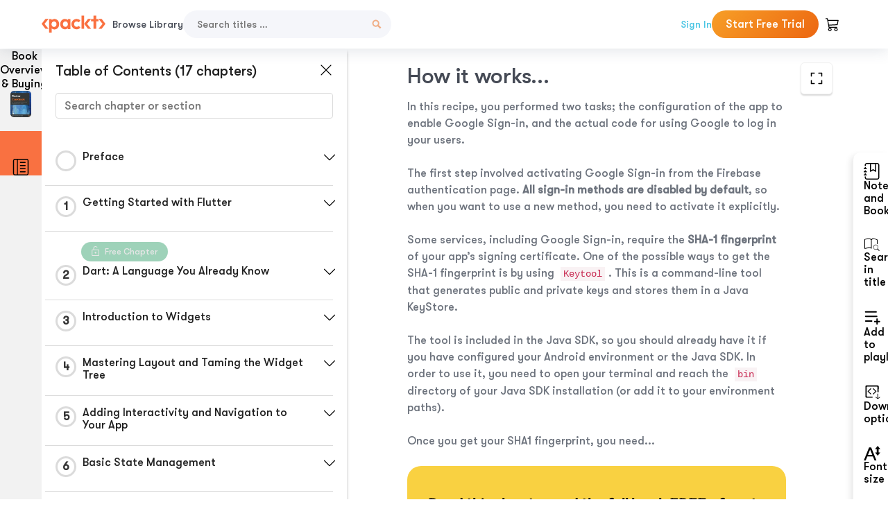

--- FILE ---
content_type: text/html; charset=UTF-8
request_url: https://subscription.packtpub.com/book/mobile/9781838823382/12/ch12lvl1sec68/how-it-works
body_size: 31915
content:
<link rel="preconnect" href="https://static.packt-cdn.com" crossorigin>


<!DOCTYPE html>
<html lang="en">
<head>
    <meta charset="utf-8">
    <meta name="referrer" content="no-referrer-when-downgrade">
    <meta http-equiv="X-UA-Compatible" content="IE=edge">
    <meta name="viewport" content="width=device-width, initial-scale=1">
    
    <script>
        window.dataLayer = window.dataLayer || [];
        function gtag(){dataLayer.push(arguments);}

        gtag('consent', 'default', {
            'ad_user_data': 'denied',
            'ad_personalization': 'denied',
            'ad_storage': 'denied',
            'analytics_storage': 'denied',
            'region': ["AT", "BE", "BG", "HR", "CY", "CZ", "DK", "EE", "FI", "FR", "DE", "EL", "ES", "HU", "IE", "IS", "IT", "LI", "LV", "LT", "LU", "MT", "NL", "NO", "PL", "PT", "RO", "SK", "SI", "SE", "UK", "US-CA"]
        });
    </script>

    <title>Using Firebase | Flutter Cookbook</title>
    <meta name="description" content="Using Firebase. A chapter from Flutter Cookbook by Simone Alessandria, Brian Kayfitz" />
    <link rel="canonical" href="https://subscription.packtpub.com/book/mobile/9781838823382/12/ch12lvl1sec68/how-it-works" />


    <meta name="robots" content="index,follow" />
    <link rel="preload" as="style" href="https://subscription.packtpub.com/rebuild/build/assets/subs-reader-6n3Hmdld.css" /><link rel="stylesheet" href="https://subscription.packtpub.com/rebuild/build/assets/subs-reader-6n3Hmdld.css" />        <link rel="modulepreload" href="https://subscription.packtpub.com/rebuild/build/assets/app-CuMmNZwT.js" /><script type="module" src="https://subscription.packtpub.com/rebuild/build/assets/app-CuMmNZwT.js"></script>
    <link rel="icon" href="/favicon.ico" sizes="48x48" >
<link rel="icon" href="/favicon.svg" sizes="any" type="image/svg+xml">
<link rel="apple-touch-icon" href="/apple-touch-icon.png"/>
    <style>
    @font-face {
        font-family: 'Outfit';
        font-style: normal;
        font-display: swap;
        src: local('Outfit'), url('https://subscription.packtpub.com/rebuild/build/assets/Outfit-VariableFont_wght-B-fmKU8E.woff2') format('woff2');
        font-weight: 100 1000;
    }

    * {
        font-family: 'Outfit', Arial, Helvetica, sans-serif;
        font-optical-sizing: auto;
        font-weight: 400;
        font-style: normal;
    }
</style>
            <style>
    @font-face {
        font-family:Walsheim;
        font-display: swap;
        src: url('https://subscription.packtpub.com/rebuild/build/assets/gt_walsheim_pro_regular-CYPdbqOU.woff2') format("woff2");
    }

    * {
        font-family: 'Walsheim', Arial, Helvetica, sans-serif;
        font-optical-sizing: auto;
        font-weight: 400;
        font-style: normal;
    }
</style>
        <!-- Open Graph Tags  -->
<meta property="og:url" content="https://subscription.packtpub.com/book/mobile/9781838823382/12/ch12lvl1sec68/how-it-works" />
<meta property="og:site_name" content="Packt" />
<meta property="og:image" content="https://content.packt.com/B14720/cover_image_large.jpg?version=1764764171" />
<meta property="og:image:secure_url" content="https://content.packt.com/B14720/cover_image_large.jpg?version=1764764171" />
<meta property="og:title" content="Using Firebase | Flutter Cookbook" />
<meta property="og:description" content="Using Firebase. A chapter from Flutter Cookbook by Simone Alessandria, Brian Kayfitz" />

<!-- Twitter Tags  -->
<meta name="twitter:title" content="Using Firebase | Flutter Cookbook" />
<meta name="twitter:description" content="Using Firebase. A chapter from Flutter Cookbook by Simone Alessandria, Brian Kayfitz" />
    <!-- Twitter Card  -->
<meta name="twitter:card" content="summary" />
<meta name="twitter:site" content="@PacktPub" />
<meta name="twitter:creator" content="@PacktPub" />

<meta name="twitter:image" content="https://content.packt.com/B14720/cover_image_large.jpg?version=1764764171" />

            <script>
            window.pageName = "subs-reader";
        </script>
                <script>
            window.packtPubBaseUrl = "https://www.packtpub.com/en-us";
        </script>
        
    <script>
        window.cartItems = [];
    </script>

    
    
    <script async src="https://91519dce225c6867.packtpub.com/gtag/js?id=G-Q4R8G7SJDK"></script>
    <script>
        window.dataLayer = window.dataLayer || [];
        function gtag(){dataLayer.push(arguments);}

        gtag('js', new Date());

        gtag('config', "G-Q4R8G7SJDK", {
            'server_container_url': 'https://91519dce225c6867.packtpub.com',
                    });

        gtag('consent', 'default', {
            'ad_user_data': 'denied',
            'ad_personalization': 'denied',
            'ad_storage': 'denied',
            'analytics_storage': 'denied',
            'region': ["AT", "BE", "BG", "HR", "CY", "CZ", "DK", "EE", "FI", "FR", "DE", "EL", "ES", "HU", "IE", "IS", "IT", "LI", "LV", "LT", "LU", "MT", "NL", "NO", "PL", "PT", "RO", "SK", "SI", "SE", "UK", "US-CA"]
        });

                                gtag('set', 'user_properties', {
                                'user_locale': 'en-us',
                                            });
            
                        gtag('config', 'G-Q4R8G7SJDK', {
                                'page_locale': 'en-us',
                'page_country': 'us',
                                'page_currency': 'USD'
            });
                        </script>
</head>

<body>
<div class="float-alert-container"></div>


<noscript>
        <iframe src="https://91519dce225c6867.packtpub.com/ns.html?id=GTM-N8ZG435Z" height="0" width="0" style="display:none;visibility:hidden"></iframe>
    </noscript>
<!-- End Google Tag Manager (noscript) -->
    <header class="header-sticky header full-width-container">
    <a href="https://subscription.packtpub.com" class="navbar-brand">
        <img src="/images/logo-new.svg" alt="Packt Logo" class="logo">
    </a>

    <div class="d-lg-inline navbar-nav desktop">
        <a href="https://subscription.packtpub.com/search" class="nav-link">
            Browse Library
        </a>
    </div>
    <form action="https://subscription.packtpub.com/search"
          class="d-flex form header-search-form desktop">
        <input required="" name="query" placeholder="Search titles …" type="text"
               class="mr-sm-2 form-control form-input" data-sharkid="__0">
        <button type="submit" class="header-search-form-btn">
            <img
    src="https://subscription.packtpub.com/rebuild/build/assets/search-BIeXIed5.svg"
    class="svg-icon icon icon-1"
    
    alt="Search icon"
/>
        </button>
    </form>

    
        <a href="https://www.packtpub.com/login?returnUrl=https://subscription.packtpub.com/book/mobile/9781838823382/12/ch12lvl1sec68/how-it-works" rel="nofollow"
           class="nav-link auth-btn style-1 ml-auto desktop">
            Sign In
        </a>

                    <a href="https://www.packtpub.com/checkout-subscription/packt-subscription-monthly?freetrial=true" rel="nofollow"
               class="start-free-trial-btn subs-btn subs-btn-primary-gradient subs-btn-rounded desktop">
                Start Free Trial
            </a>
        
    
    <div class="header-searchbar-collapse collapse">
        <form action="https://subscription.packtpub.com/search" class="d-flex form header-search-form">
            <input required="" name="query" placeholder="Search titles …" type="text"
                   class="mr-sm-2 form-control form-input">
            <button type="submit" class="header-search-form-btn">
                <img
    src="https://subscription.packtpub.com/rebuild/build/assets/search-BIeXIed5.svg"
    class="svg-icon icon icon-1"
    
    alt="Search icon"
/>
            </button>
        </form>
    </div>

    <div
        class="nav-row navbar-nav mobile-search-parent device"
        data-toggle="header-searchbar-collapse"
        data-toggle-override="collapse"
        data-toggle-event="click"
        data-add-class-on-outside-click="collapse"
    >
        <img
    src="https://subscription.packtpub.com/rebuild/build/assets/close-BX_BCJyJ.svg"
    class="svg-icon icon switch-icon"
    
    alt="Close icon"
/>
        <img
    src="https://subscription.packtpub.com/rebuild/build/assets/search-BIeXIed5.svg"
    class="svg-icon icon default-icon"
    
    alt="Search icon"
/>
    </div>

    
        <div
            class="cart-btn-parent"
            data-toggle="header-cart-dropdown"
            data-add-class-on-outside-click="d-none"
        >
            <div class="btn-content">
                <img
    src="https://subscription.packtpub.com/rebuild/build/assets/cart-LNtEc-og.svg"
    class="svg-icon icon"
    
    alt="Account"
/>
                            </div>
            <ul class="dropdown-menu dropdown-menu-right header-cart-dropdown d-none">
    <div class="card">
        <div class="card-header">
            <div class="label">My Cart</div>
                    </div>

                    <div class="card-body empty-items">
                <div class="empty-label">Your cart is empty!</div>
            </div>
        
    </div>
</ul>
        </div>

    
    
    <div class="navbar-collapse collapse">
        <a href="https://subscription.packtpub.com/search" class="nav-link">
            Browse Library
        </a>
                    <a href="https://www.packtpub.com/login?returnUrl=https://subscription.packtpub.com/book/mobile/9781838823382/12/ch12lvl1sec68/how-it-works" rel="nofollow"
               class="style-1 nav-link auth-btn">
                Sign In
            </a>
                            <a href="https://www.packtpub.com/checkout-subscription/packt-subscription-monthly?freetrial=true" rel="nofollow"
                   class="subs-btn subs-btn-primary-gradient subs-btn-rounded start-free-trial-btn">
                    Start Free Trial
                </a>
                        </div>

    <button
        class="navbar-toggler device"
        data-toggle="navbar-collapse"
        data-toggle-override="collapse"
        data-toggle-event="click"
        data-add-class-on-outside-click="collapse"
    >
        <img
    src="https://subscription.packtpub.com/rebuild/build/assets/close-BX_BCJyJ.svg"
    class="svg-icon icon switch-icon"
    
    alt="Close icon"
/>
        <img
    src="https://subscription.packtpub.com/rebuild/build/assets/navbar-menu-DmFh5blr.svg"
    class="svg-icon icon default-icon"
    
    alt="Icon"
/>
    </button>

    <div id="add-to-playlist" class="rebuild-modal  d-none" data-has-errors="">
    <div class="rebuild-modal-content ">
        <div class="rebuild-modal-content-header">
                <h3 class="rebuild-modal-title m-0 add-to-playlist-title">Add to playlist</h3>
    <h3 class="rebuild-modal-title m-0 create-playlist-title d-none">Create a Playlist</h3>
            <img
    src="https://subscription.packtpub.com/rebuild/build/assets/close-BX_BCJyJ.svg"
    class="svg-icon icon icon-4"
    data-modal-close="add-to-playlist"
    alt="Modal Close icon"
/>
       </div>
        <div class="rebuild-modal-content-body scrollbar">
                        <div class="logged-out-message">
            You need to login to use this feature.
        </div>
            </div>
            </div>
</div>
    </header>


    <div class="reader-page">
        <div id="main" class="hidden-sidebar">
            <div class="lhs-tabs-container">
    <ul class="lhs-tabs">
        <li id="tab-overview" data-target="overview" class="lhs-tabs-toggle">
            <span class="inline-tooltip right">Book Overview & Buying</span>
                        <img src="https://content.packt.com/B14720/cover_image.jpg?version=1764764171"
     alt="Flutter Cookbook"
     srcset="https://content.packt.com/_/image/xsmall/B14720/cover_image.jpg?version=1764764171 40w, https://content.packt.com/_/image/small/B14720/cover_image.jpg?version=1764764171 60w, https://content.packt.com/_/image/medium/B14720/cover_image.jpg?version=1764764171 80w, https://content.packt.com/_/image/large/B14720/cover_image.jpg?version=1764764171 100w, https://content.packt.com/_/image/xlarge/B14720/cover_image.jpg?version=1764764171 150w, https://content.packt.com/_/image/xxlarge/B14720/cover_image.jpg?version=1764764171 200w, https://content.packt.com/_/image/original/B14720/cover_image.jpg?version=1764764171 810w"
     sizes="30px"
     width="30"
     height="38"
     class="rounded-1"
     loading="lazy"
     fetchpriority="auto"
     onerror="this.onerror=null;this.srcset='';this.src='https://static.packt-cdn.com/assets/images/Packt-iPad-Logos_250x308.png'"
>
        </li>
        <li id="tab-toc" data-target="toc" class="lhs-tabs-toggle">
            <span class="inline-tooltip right">Table Of Contents</span>
            <img
    src="https://subscription.packtpub.com/rebuild/build/assets/new-toc-BUwxm80z.svg"
    class="svg-icon icon icon-4"
    
    alt="Toc"
/>
        </li>
            </ul>
    <div class="lhs-tabs-content">
        <section class="overview-panel lhs-tabs-panel">
    <div class="overview scroll-area" data-simplebar>
        <div class="overview-header desktop">
            <div class="overview-header__img-container">
                                <img src="https://content.packt.com/B14720/cover_image.jpg?version=1764764171"
     alt="Flutter Cookbook"
     srcset="https://content.packt.com/_/image/xsmall/B14720/cover_image.jpg?version=1764764171 40w, https://content.packt.com/_/image/small/B14720/cover_image.jpg?version=1764764171 60w, https://content.packt.com/_/image/medium/B14720/cover_image.jpg?version=1764764171 80w, https://content.packt.com/_/image/large/B14720/cover_image.jpg?version=1764764171 100w, https://content.packt.com/_/image/xlarge/B14720/cover_image.jpg?version=1764764171 150w, https://content.packt.com/_/image/xxlarge/B14720/cover_image.jpg?version=1764764171 200w, https://content.packt.com/_/image/original/B14720/cover_image.jpg?version=1764764171 810w"
     sizes="60px"
     width="60"
     height="74"
     class="rounded-1"
     loading="lazy"
     fetchpriority="auto"
     onerror="this.onerror=null;this.srcset='';this.src='https://static.packt-cdn.com/assets/images/Packt-iPad-Logos_250x308.png'"
>
            </div>
            <div class="overview-header__info-container">
                <div class="title-container">
                    <h4 id="bookTitle" class="title" data-book-title="Flutter Cookbook">Flutter Cookbook
                                            </h4>
                                            <h5 class="author">By :
                            <span class="author-names">

                                                                <span>Simone Alessandria, </span>
                                                                    <span>Brian Kayfitz</span>
                                                        </span>
                        </h5>
                    
                </div>
                <div id="customerReviews" class="customer-reviews ">
                    <div>
                        <span class="customer-reviews__heading__rating">
        <div class="vue-star-rating">
            <span class="vue-star-rating-star" style="margin-right: 0px;">
                <svg height="15" width="15"
                    viewBox="0 0 15 15" class="vue-star-rating-star" step="1">
                    <linearGradient id="desktop" x1="0" x2="100%" y1="0" y2="0">
                        <stop offset="82%" stop-color="#ffd055" stop-opacity="1">
                        </stop>
                        <stop offset="82%" stop-color="#d8d8d8" stop-opacity="1">
                        </stop>
                    </linearGradient>
                    <filter id="t8njk" height="130%" width="130%"
                        filterUnits="userSpaceOnUse">
                        <feGaussianBlur stdDeviation="0" result="coloredBlur">
                        </feGaussianBlur>
                        <feMerge>
                            <feMergeNode in="coloredBlur"></feMergeNode>
                            <feMergeNode in="SourceGraphic"></feMergeNode>
                        </feMerge>
                    </filter>
                    <polygon
                        points="6.818181818181818,0.7575757575757576,2.2727272727272725,15,13.636363636363637,5.909090909090909,0,5.909090909090909,11.363636363636363,15"
                        fill="url(#desktop)" stroke="#999" stroke-width="0" stroke-linejoin="miter">
                    </polygon>
                    <polygon
                        points="6.818181818181818,0.7575757575757576,2.2727272727272725,15,13.636363636363637,5.909090909090909,0,5.909090909090909,11.363636363636363,15"
                        fill="url(#desktop)"></polygon>
                </svg>
            </span>
        </div>

    <span class="customer-reviews__heading__rating--text">
        <span class="avarage-text">4.2</span> (<span class="total-count">16</span>)
    </span>
</span>
                    </div>
                </div>
                <div class="overview-header__info-container-buttons">
                                            
                        <div class="overview__buy-button">
    <a
            href="https://www.packtpub.com/product/flutter-cookbook/9781838823382"
            target="_blank"
            id="buy-button"
            title="Buy this Book"
    >
        Buy this Book
    </a>
</div>
                                    </div>
            </div>
            <div class="panel__close">
    <img
    src="https://subscription.packtpub.com/rebuild/build/assets/close-BX_BCJyJ.svg"
    class="svg-icon icon icon-3"
    
    alt="close"
/>
</div>
<div class="panel__close white">
    <img
    src="https://subscription.packtpub.com/rebuild/build/assets/close-white-DMS8wjWH.svg"
    class="svg-icon icon icon-3"
    
    alt="close"
/>
</div>
        </div>
        <div class="overview-header mobile">
            <div class="overview-header__info-wrap">
                <div class="title-container-mobile">
                                        <img src="https://content.packt.com/B14720/cover_image.jpg?version=1764764171"
     alt="Flutter Cookbook"
     srcset="https://content.packt.com/_/image/xsmall/B14720/cover_image.jpg?version=1764764171 40w, https://content.packt.com/_/image/small/B14720/cover_image.jpg?version=1764764171 60w, https://content.packt.com/_/image/medium/B14720/cover_image.jpg?version=1764764171 80w, https://content.packt.com/_/image/large/B14720/cover_image.jpg?version=1764764171 100w, https://content.packt.com/_/image/xlarge/B14720/cover_image.jpg?version=1764764171 150w, https://content.packt.com/_/image/xxlarge/B14720/cover_image.jpg?version=1764764171 200w, https://content.packt.com/_/image/original/B14720/cover_image.jpg?version=1764764171 810w"
     sizes="60px"
     width="60"
     height="74"
     class="small-book-image"
     loading="lazy"
     fetchpriority="auto"
     onerror="this.onerror=null;this.srcset='';this.src='https://static.packt-cdn.com/assets/images/Packt-iPad-Logos_250x308.png'"
>

                    <div class="flex-column">
                        <h4 class="title">Flutter Cookbook</h4>
                        <div id="customerReviews" class="customer-reviews ">
                            <div>
                                <span class="customer-reviews__heading__rating">
        <div class="vue-star-rating">
            <span class="vue-star-rating-star" style="margin-right: 0px;">
                <svg height="15" width="15"
                    viewBox="0 0 15 15" class="vue-star-rating-star" step="1">
                    <linearGradient id="mobile" x1="0" x2="100%" y1="0" y2="0">
                        <stop offset="82%" stop-color="#ffd055" stop-opacity="1">
                        </stop>
                        <stop offset="82%" stop-color="#d8d8d8" stop-opacity="1">
                        </stop>
                    </linearGradient>
                    <filter id="t8njk" height="130%" width="130%"
                        filterUnits="userSpaceOnUse">
                        <feGaussianBlur stdDeviation="0" result="coloredBlur">
                        </feGaussianBlur>
                        <feMerge>
                            <feMergeNode in="coloredBlur"></feMergeNode>
                            <feMergeNode in="SourceGraphic"></feMergeNode>
                        </feMerge>
                    </filter>
                    <polygon
                        points="6.818181818181818,0.7575757575757576,2.2727272727272725,15,13.636363636363637,5.909090909090909,0,5.909090909090909,11.363636363636363,15"
                        fill="url(#mobile)" stroke="#999" stroke-width="0" stroke-linejoin="miter">
                    </polygon>
                    <polygon
                        points="6.818181818181818,0.7575757575757576,2.2727272727272725,15,13.636363636363637,5.909090909090909,0,5.909090909090909,11.363636363636363,15"
                        fill="url(#mobile)"></polygon>
                </svg>
            </span>
        </div>

    <span class="customer-reviews__heading__rating--text">
        <span class="avarage-text">4.2</span> (<span class="total-count">16</span>)
    </span>
</span>

                            </div>
                        </div>

                    </div>
                </div>
                                    <h5 class="author">By: <span class="author-names">
                                                        <span>Simone Alessandria, </span>
                                                            <span>Brian Kayfitz</span>
                                                </span></h5>
                                <div class="panel__close">
    <svg fill="none" viewBox="0 0 24 24" height="24" width="24" xmlns="http://www.w3.org/2000/svg"
        class="close-btn">
        <path xmlns="http://www.w3.org/2000/svg"
            d="M6.96967 6.96967C7.26256 6.67678 7.73744 6.67678 8.03033 6.96967L12 10.9393L15.9697 6.96967C16.2626 6.67678 16.7374 6.67678 17.0303 6.96967C17.3232 7.26256 17.3232 7.73744 17.0303 8.03033L13.0607 12L17.0303 15.9697C17.3232 16.2626 17.3232 16.7374 17.0303 17.0303C16.7374 17.3232 16.2626 17.3232 15.9697 17.0303L12 13.0607L8.03033 17.0303C7.73744 17.3232 7.26256 17.3232 6.96967 17.0303C6.67678 16.7374 6.67678 16.2626 6.96967 15.9697L10.9393 12L6.96967 8.03033C6.67678 7.73744 6.67678 7.26256 6.96967 6.96967Z"
            fill="#202020"></path>
    </svg>
</div>
            </div>
            <div class="overview-header__info-container-buttons">
                
                                    <div class="overview__buy-button">
    <a
            href="https://www.packtpub.com/product/flutter-cookbook/9781838823382"
            target="_blank"
            id="buy-button"
            title="Buy this Book"
    >
        Buy this Book
    </a>
</div>
                            </div>
        </div>
        <div class="overview-content">
            <h4 class="overview-content__title">Overview of this book</h4>
            <div class="contentfull-block">“Anyone interested in developing Flutter applications for Android or iOS should have a copy of this book on their desk.” – Amazon 5* Review

Lauded as the ‘Flutter bible’ for new and experienced mobile app developers, this recipe-based guide will teach you the best practices for robust app development, as well as how to solve cross-platform development issues.

From setting up and customizing your development environment to error handling and debugging, The Flutter Cookbook covers the how-tos as well as the principles behind them.

As you progress, the recipes in this book will get you up to speed with the main tasks involved in app development, such as user interface and user experience (UI/UX) design, API design, and creating animations. Later chapters will focus on routing, retrieving data from web services, and persisting data locally. A dedicated section also covers Firebase and its machine learning capabilities. 

The last chapter is specifically designed to help you create apps for the web and desktop (Windows, Mac, and Linux). 

Throughout the book, you’ll also find recipes that cover the most important features needed to build a cross-platform application, along with insights into running a single codebase on different platforms.

By the end of this Flutter book, you’ll be writing and delivering fully functional apps with confidence. </div>
        </div>
    </div>
</section>
        <section class="toc-panel lhs-tabs-panel">
    <section class="scroll-area" data-simplebar>
        <div class="toc-panel__wrapper">
            <div class="toc-panel__header">
                <div class="toc-panel__header__title">
                    Table of Contents (<span class="chapter-count">17</span> chapters)
                </div>
                <div class="panel__close">
    <img
    src="https://subscription.packtpub.com/rebuild/build/assets/close-BX_BCJyJ.svg"
    class="svg-icon icon icon-3"
    
    alt="close"
/>
</div>
<div class="panel__close white">
    <img
    src="https://subscription.packtpub.com/rebuild/build/assets/close-white-DMS8wjWH.svg"
    class="svg-icon icon icon-3"
    
    alt="close"
/>
</div>
            </div>
            <div class="toc-search">
                <div class="form-group toc-search__form">
                    <input type="email" placeholder="Search chapter or section" class="form-control toc-search__form__input" data-toc-search>
                    <span class="clear-search">
                    <img
    src="https://subscription.packtpub.com/rebuild/build/assets/close-BX_BCJyJ.svg"
    class="svg-icon icon icon-2"
    
    alt="close"
/>
                    </span>
                </div>
            </div>
        </div>
        <div toc-data-auth="" class="toc-panel__contents">
                            <div class="toc-panel__contents__chapter" data-chapter-id="pref">
                                        <div class="toc-panel__contents__chapter__header">
                        <div class="toc-panel__contents__chapter__header__content">
                            <div class="toc-panel__contents__chapter__header__tracker">
                                <div class="circular-progress">
                                    <svg width="30" height="30">
                                        <circle cx="15" cy="15" r="13.5" stroke-width="3" class="progress-background">
                                        </circle>
                                        <circle cx="15" cy="15" r="13.5" stroke-width="3"
                                                stroke-dasharray="84.82300164692441" stroke-dashoffset="84.82300164692441"
                                                class="progress"></circle>
                                        <text x="15" y="15" class="percentage">
                                                                                    </text>
                                    </svg>
                                </div>
                            </div>
                            <div class="toc-panel__contents__chapter__header--title">
                                Preface
                                <div class="toc-panel__contents__chapter__header--title-progress d-none">
                                    <span class="status"></span>
                                    <span class="out-of"></span>
                                    <span class="percentage"></span>
                                </div>
                            </div>
                        </div>
                        <div class="toc-panel__contents__chapter__header__dropdown--icon">
                                                        <img
    src="https://subscription.packtpub.com/rebuild/build/assets/chevron-down-grey-D1AYdVO8.svg"
    class="svg-icon icon icon-3"
    aria-expanded="false" href="#sectionCollapse0" role="button"
    alt="chevron up"
/>
                                                    </div>
                    </div>
                    <div data-target="#sectionCollapse0" aria-expanded="true"
                         class="toc-panel__contents__chapter__section__dropdown ">
                        <div class="toc-panel__contents__chapter__section__dropdown__sections">
                                                            <div
                                    data-section-id="preflvl1sec01"
                                    class="toc-panel__contents__chapter__section__dropdown__sections__title ">
                                    <div class="toc-panel__contents__chapter__section__dropdown__sections__title--progress">
                                        <img
    src="https://subscription.packtpub.com/rebuild/build/assets/check-BpIpel2p.svg"
    class="svg-icon icon check-icon"
    
    alt="Icon"
/>
                                    </div>
                                                                            <a href="https://subscription.packtpub.com/book/mobile/9781838823382/pref/preflvl1sec01/preface">Preface</a>
                                                                    </div>
                                                            <div
                                    data-section-id="preflvl1sec02"
                                    class="toc-panel__contents__chapter__section__dropdown__sections__title ">
                                    <div class="toc-panel__contents__chapter__section__dropdown__sections__title--progress">
                                        <img
    src="https://subscription.packtpub.com/rebuild/build/assets/check-BpIpel2p.svg"
    class="svg-icon icon check-icon"
    
    alt="Icon"
/>
                                    </div>
                                                                            <a href="https://subscription.packtpub.com/book/mobile/9781838823382/pref/preflvl1sec02/who-this-book-is-for">Who this book is for</a>
                                                                    </div>
                                                            <div
                                    data-section-id="preflvl1sec03"
                                    class="toc-panel__contents__chapter__section__dropdown__sections__title ">
                                    <div class="toc-panel__contents__chapter__section__dropdown__sections__title--progress">
                                        <img
    src="https://subscription.packtpub.com/rebuild/build/assets/check-BpIpel2p.svg"
    class="svg-icon icon check-icon"
    
    alt="Icon"
/>
                                    </div>
                                                                            <a href="https://subscription.packtpub.com/book/mobile/9781838823382/pref/preflvl1sec03/what-this-book-covers">What this book covers</a>
                                                                    </div>
                                                            <div
                                    data-section-id="preflvl1sec04"
                                    class="toc-panel__contents__chapter__section__dropdown__sections__title ">
                                    <div class="toc-panel__contents__chapter__section__dropdown__sections__title--progress">
                                        <img
    src="https://subscription.packtpub.com/rebuild/build/assets/check-BpIpel2p.svg"
    class="svg-icon icon check-icon"
    
    alt="Icon"
/>
                                    </div>
                                                                            <a href="https://subscription.packtpub.com/book/mobile/9781838823382/pref/preflvl1sec04/to-get-the-most-out-of-this-book">To get the most out of this book</a>
                                                                    </div>
                                                            <div
                                    data-section-id="preflvl1sec05"
                                    class="toc-panel__contents__chapter__section__dropdown__sections__title ">
                                    <div class="toc-panel__contents__chapter__section__dropdown__sections__title--progress">
                                        <img
    src="https://subscription.packtpub.com/rebuild/build/assets/check-BpIpel2p.svg"
    class="svg-icon icon check-icon"
    
    alt="Icon"
/>
                                    </div>
                                                                            <a href="https://subscription.packtpub.com/book/mobile/9781838823382/pref/preflvl1sec05/download-the-example-code-files">Download the example code files</a>
                                                                    </div>
                                                            <div
                                    data-section-id="preflvl1sec06"
                                    class="toc-panel__contents__chapter__section__dropdown__sections__title ">
                                    <div class="toc-panel__contents__chapter__section__dropdown__sections__title--progress">
                                        <img
    src="https://subscription.packtpub.com/rebuild/build/assets/check-BpIpel2p.svg"
    class="svg-icon icon check-icon"
    
    alt="Icon"
/>
                                    </div>
                                                                            <a href="https://subscription.packtpub.com/book/mobile/9781838823382/pref/preflvl1sec06/download-the-color-images">Download the color images</a>
                                                                    </div>
                                                            <div
                                    data-section-id="preflvl1sec07"
                                    class="toc-panel__contents__chapter__section__dropdown__sections__title ">
                                    <div class="toc-panel__contents__chapter__section__dropdown__sections__title--progress">
                                        <img
    src="https://subscription.packtpub.com/rebuild/build/assets/check-BpIpel2p.svg"
    class="svg-icon icon check-icon"
    
    alt="Icon"
/>
                                    </div>
                                                                            <a href="https://subscription.packtpub.com/book/mobile/9781838823382/pref/preflvl1sec07/conventions-used">Conventions used</a>
                                                                    </div>
                                                            <div
                                    data-section-id="preflvl1sec08"
                                    class="toc-panel__contents__chapter__section__dropdown__sections__title ">
                                    <div class="toc-panel__contents__chapter__section__dropdown__sections__title--progress">
                                        <img
    src="https://subscription.packtpub.com/rebuild/build/assets/check-BpIpel2p.svg"
    class="svg-icon icon check-icon"
    
    alt="Icon"
/>
                                    </div>
                                                                            <a href="https://subscription.packtpub.com/book/mobile/9781838823382/pref/preflvl1sec08/sections">Sections</a>
                                                                    </div>
                                                            <div
                                    data-section-id="preflvl1sec09"
                                    class="toc-panel__contents__chapter__section__dropdown__sections__title ">
                                    <div class="toc-panel__contents__chapter__section__dropdown__sections__title--progress">
                                        <img
    src="https://subscription.packtpub.com/rebuild/build/assets/check-BpIpel2p.svg"
    class="svg-icon icon check-icon"
    
    alt="Icon"
/>
                                    </div>
                                                                            <a href="https://subscription.packtpub.com/book/mobile/9781838823382/pref/preflvl1sec09/getting-ready">Getting ready</a>
                                                                    </div>
                                                            <div
                                    data-section-id="preflvl1sec10"
                                    class="toc-panel__contents__chapter__section__dropdown__sections__title ">
                                    <div class="toc-panel__contents__chapter__section__dropdown__sections__title--progress">
                                        <img
    src="https://subscription.packtpub.com/rebuild/build/assets/check-BpIpel2p.svg"
    class="svg-icon icon check-icon"
    
    alt="Icon"
/>
                                    </div>
                                                                            <a href="https://subscription.packtpub.com/book/mobile/9781838823382/pref/preflvl1sec10/how-to-do-it">How to do it…</a>
                                                                    </div>
                                                            <div
                                    data-section-id="preflvl1sec11"
                                    class="toc-panel__contents__chapter__section__dropdown__sections__title ">
                                    <div class="toc-panel__contents__chapter__section__dropdown__sections__title--progress">
                                        <img
    src="https://subscription.packtpub.com/rebuild/build/assets/check-BpIpel2p.svg"
    class="svg-icon icon check-icon"
    
    alt="Icon"
/>
                                    </div>
                                                                            <a href="https://subscription.packtpub.com/book/mobile/9781838823382/pref/preflvl1sec11/how-it-works">How it works…</a>
                                                                    </div>
                                                            <div
                                    data-section-id="preflvl1sec12"
                                    class="toc-panel__contents__chapter__section__dropdown__sections__title ">
                                    <div class="toc-panel__contents__chapter__section__dropdown__sections__title--progress">
                                        <img
    src="https://subscription.packtpub.com/rebuild/build/assets/check-BpIpel2p.svg"
    class="svg-icon icon check-icon"
    
    alt="Icon"
/>
                                    </div>
                                                                            <a href="https://subscription.packtpub.com/book/mobile/9781838823382/pref/preflvl1sec12/theres-more">There's more…</a>
                                                                    </div>
                                                            <div
                                    data-section-id="preflvl1sec13"
                                    class="toc-panel__contents__chapter__section__dropdown__sections__title ">
                                    <div class="toc-panel__contents__chapter__section__dropdown__sections__title--progress">
                                        <img
    src="https://subscription.packtpub.com/rebuild/build/assets/check-BpIpel2p.svg"
    class="svg-icon icon check-icon"
    
    alt="Icon"
/>
                                    </div>
                                                                            <a href="https://subscription.packtpub.com/book/mobile/9781838823382/pref/preflvl1sec13/see-also">See also</a>
                                                                    </div>
                                                            <div
                                    data-section-id="preflvl1sec14"
                                    class="toc-panel__contents__chapter__section__dropdown__sections__title ">
                                    <div class="toc-panel__contents__chapter__section__dropdown__sections__title--progress">
                                        <img
    src="https://subscription.packtpub.com/rebuild/build/assets/check-BpIpel2p.svg"
    class="svg-icon icon check-icon"
    
    alt="Icon"
/>
                                    </div>
                                                                            <a href="https://subscription.packtpub.com/book/mobile/9781838823382/pref/preflvl1sec14/get-in-touch">Get in touch</a>
                                                                    </div>
                                                            <div
                                    data-section-id="preflvl1sec15"
                                    class="toc-panel__contents__chapter__section__dropdown__sections__title ">
                                    <div class="toc-panel__contents__chapter__section__dropdown__sections__title--progress">
                                        <img
    src="https://subscription.packtpub.com/rebuild/build/assets/check-BpIpel2p.svg"
    class="svg-icon icon check-icon"
    
    alt="Icon"
/>
                                    </div>
                                                                            <a href="https://subscription.packtpub.com/book/mobile/9781838823382/pref/preflvl1sec15/reviews">Reviews</a>
                                                                    </div>
                                                    </div>
                    </div>
                </div>
                            <div class="toc-panel__contents__chapter" data-chapter-id="1">
                                        <div class="toc-panel__contents__chapter__header">
                        <div class="toc-panel__contents__chapter__header__content">
                            <div class="toc-panel__contents__chapter__header__tracker">
                                <div class="circular-progress">
                                    <svg width="30" height="30">
                                        <circle cx="15" cy="15" r="13.5" stroke-width="3" class="progress-background">
                                        </circle>
                                        <circle cx="15" cy="15" r="13.5" stroke-width="3"
                                                stroke-dasharray="84.82300164692441" stroke-dashoffset="84.82300164692441"
                                                class="progress"></circle>
                                        <text x="15" y="15" class="percentage">
                                                                                            1
                                                                                    </text>
                                    </svg>
                                </div>
                            </div>
                            <div class="toc-panel__contents__chapter__header--title">
                                Getting Started with Flutter
                                <div class="toc-panel__contents__chapter__header--title-progress d-none">
                                    <span class="status"></span>
                                    <span class="out-of"></span>
                                    <span class="percentage"></span>
                                </div>
                            </div>
                        </div>
                        <div class="toc-panel__contents__chapter__header__dropdown--icon">
                                                        <img
    src="https://subscription.packtpub.com/rebuild/build/assets/chevron-down-grey-D1AYdVO8.svg"
    class="svg-icon icon icon-3"
    aria-expanded="false" href="#sectionCollapse1" role="button"
    alt="chevron up"
/>
                                                    </div>
                    </div>
                    <div data-target="#sectionCollapse1" aria-expanded="true"
                         class="toc-panel__contents__chapter__section__dropdown ">
                        <div class="toc-panel__contents__chapter__section__dropdown__sections">
                                                            <div
                                    data-section-id="ch01lvl1sec01"
                                    class="toc-panel__contents__chapter__section__dropdown__sections__title ">
                                    <div class="toc-panel__contents__chapter__section__dropdown__sections__title--progress">
                                        <img
    src="https://subscription.packtpub.com/rebuild/build/assets/check-BpIpel2p.svg"
    class="svg-icon icon check-icon"
    
    alt="Icon"
/>
                                    </div>
                                                                            <a href="https://subscription.packtpub.com/book/mobile/9781838823382/1/ch01lvl1sec01/getting-started-with-flutter">Getting Started with Flutter</a>
                                                                    </div>
                                                            <div
                                    data-section-id="ch01lvl1sec02"
                                    class="toc-panel__contents__chapter__section__dropdown__sections__title ">
                                    <div class="toc-panel__contents__chapter__section__dropdown__sections__title--progress">
                                        <img
    src="https://subscription.packtpub.com/rebuild/build/assets/check-BpIpel2p.svg"
    class="svg-icon icon check-icon"
    
    alt="Icon"
/>
                                    </div>
                                                                            <a href="https://subscription.packtpub.com/book/mobile/9781838823382/1/ch01lvl1sec02/technical-requirements">Technical requirements</a>
                                                                    </div>
                                                            <div
                                    data-section-id="ch01lvl1sec03"
                                    class="toc-panel__contents__chapter__section__dropdown__sections__title ">
                                    <div class="toc-panel__contents__chapter__section__dropdown__sections__title--progress">
                                        <img
    src="https://subscription.packtpub.com/rebuild/build/assets/check-BpIpel2p.svg"
    class="svg-icon icon check-icon"
    
    alt="Icon"
/>
                                    </div>
                                                                            <a href="https://subscription.packtpub.com/book/mobile/9781838823382/1/ch01lvl1sec03/how-to-use-git-to-manage-the-flutter-sdk">How to use Git to manage the Flutter SDK</a>
                                                                    </div>
                                                            <div
                                    data-section-id="ch01lvl1sec04"
                                    class="toc-panel__contents__chapter__section__dropdown__sections__title ">
                                    <div class="toc-panel__contents__chapter__section__dropdown__sections__title--progress">
                                        <img
    src="https://subscription.packtpub.com/rebuild/build/assets/check-BpIpel2p.svg"
    class="svg-icon icon check-icon"
    
    alt="Icon"
/>
                                    </div>
                                                                            <a href="https://subscription.packtpub.com/book/mobile/9781838823382/1/ch01lvl1sec04/installing-git">Installing Git</a>
                                                                    </div>
                                                            <div
                                    data-section-id="ch01lvl1sec05"
                                    class="toc-panel__contents__chapter__section__dropdown__sections__title ">
                                    <div class="toc-panel__contents__chapter__section__dropdown__sections__title--progress">
                                        <img
    src="https://subscription.packtpub.com/rebuild/build/assets/check-BpIpel2p.svg"
    class="svg-icon icon check-icon"
    
    alt="Icon"
/>
                                    </div>
                                                                            <a href="https://subscription.packtpub.com/book/mobile/9781838823382/1/ch01lvl1sec05/how-to-do-it">How to do it...</a>
                                                                    </div>
                                                            <div
                                    data-section-id="ch01lvl1sec06"
                                    class="toc-panel__contents__chapter__section__dropdown__sections__title ">
                                    <div class="toc-panel__contents__chapter__section__dropdown__sections__title--progress">
                                        <img
    src="https://subscription.packtpub.com/rebuild/build/assets/check-BpIpel2p.svg"
    class="svg-icon icon check-icon"
    
    alt="Icon"
/>
                                    </div>
                                                                            <a href="https://subscription.packtpub.com/book/mobile/9781838823382/1/ch01lvl1sec06/see-also">See also</a>
                                                                    </div>
                                                            <div
                                    data-section-id="ch01lvl1sec07"
                                    class="toc-panel__contents__chapter__section__dropdown__sections__title ">
                                    <div class="toc-panel__contents__chapter__section__dropdown__sections__title--progress">
                                        <img
    src="https://subscription.packtpub.com/rebuild/build/assets/check-BpIpel2p.svg"
    class="svg-icon icon check-icon"
    
    alt="Icon"
/>
                                    </div>
                                                                            <a href="https://subscription.packtpub.com/book/mobile/9781838823382/1/ch01lvl1sec07/setting-up-the-command-line-and-saving-path-variables">Setting up the command line and saving path variables</a>
                                                                    </div>
                                                            <div
                                    data-section-id="ch01lvl1sec08"
                                    class="toc-panel__contents__chapter__section__dropdown__sections__title ">
                                    <div class="toc-panel__contents__chapter__section__dropdown__sections__title--progress">
                                        <img
    src="https://subscription.packtpub.com/rebuild/build/assets/check-BpIpel2p.svg"
    class="svg-icon icon check-icon"
    
    alt="Icon"
/>
                                    </div>
                                                                            <a href="https://subscription.packtpub.com/book/mobile/9781838823382/1/ch01lvl1sec08/macos-command-line-setup">macOS command-line setup</a>
                                                                    </div>
                                                            <div
                                    data-section-id="ch01lvl1sec09"
                                    class="toc-panel__contents__chapter__section__dropdown__sections__title ">
                                    <div class="toc-panel__contents__chapter__section__dropdown__sections__title--progress">
                                        <img
    src="https://subscription.packtpub.com/rebuild/build/assets/check-BpIpel2p.svg"
    class="svg-icon icon check-icon"
    
    alt="Icon"
/>
                                    </div>
                                                                            <a href="https://subscription.packtpub.com/book/mobile/9781838823382/1/ch01lvl1sec09/windows-command-line-setup">Windows command-line setup</a>
                                                                    </div>
                                                            <div
                                    data-section-id="ch01lvl1sec10"
                                    class="toc-panel__contents__chapter__section__dropdown__sections__title ">
                                    <div class="toc-panel__contents__chapter__section__dropdown__sections__title--progress">
                                        <img
    src="https://subscription.packtpub.com/rebuild/build/assets/check-BpIpel2p.svg"
    class="svg-icon icon check-icon"
    
    alt="Icon"
/>
                                    </div>
                                                                            <a href="https://subscription.packtpub.com/book/mobile/9781838823382/1/ch01lvl1sec10/confirming-your-environment-is-correct-with-flutter-doctor">Confirming your environment is correct with Flutter Doctor</a>
                                                                    </div>
                                                            <div
                                    data-section-id="ch01lvl1sec11"
                                    class="toc-panel__contents__chapter__section__dropdown__sections__title ">
                                    <div class="toc-panel__contents__chapter__section__dropdown__sections__title--progress">
                                        <img
    src="https://subscription.packtpub.com/rebuild/build/assets/check-BpIpel2p.svg"
    class="svg-icon icon check-icon"
    
    alt="Icon"
/>
                                    </div>
                                                                            <a href="https://subscription.packtpub.com/book/mobile/9781838823382/1/ch01lvl1sec11/configuring-the-ios-sdk">Configuring the iOS SDK</a>
                                                                    </div>
                                                            <div
                                    data-section-id="ch01lvl1sec12"
                                    class="toc-panel__contents__chapter__section__dropdown__sections__title ">
                                    <div class="toc-panel__contents__chapter__section__dropdown__sections__title--progress">
                                        <img
    src="https://subscription.packtpub.com/rebuild/build/assets/check-BpIpel2p.svg"
    class="svg-icon icon check-icon"
    
    alt="Icon"
/>
                                    </div>
                                                                            <a href="https://subscription.packtpub.com/book/mobile/9781838823382/1/ch01lvl1sec12/downloading-xcode">Downloading Xcode</a>
                                                                    </div>
                                                            <div
                                    data-section-id="ch01lvl1sec13"
                                    class="toc-panel__contents__chapter__section__dropdown__sections__title ">
                                    <div class="toc-panel__contents__chapter__section__dropdown__sections__title--progress">
                                        <img
    src="https://subscription.packtpub.com/rebuild/build/assets/check-BpIpel2p.svg"
    class="svg-icon icon check-icon"
    
    alt="Icon"
/>
                                    </div>
                                                                            <a href="https://subscription.packtpub.com/book/mobile/9781838823382/1/ch01lvl1sec13/cocoapods">CocoaPods</a>
                                                                    </div>
                                                            <div
                                    data-section-id="ch01lvl1sec14"
                                    class="toc-panel__contents__chapter__section__dropdown__sections__title ">
                                    <div class="toc-panel__contents__chapter__section__dropdown__sections__title--progress">
                                        <img
    src="https://subscription.packtpub.com/rebuild/build/assets/check-BpIpel2p.svg"
    class="svg-icon icon check-icon"
    
    alt="Icon"
/>
                                    </div>
                                                                            <a href="https://subscription.packtpub.com/book/mobile/9781838823382/1/ch01lvl1sec14/xcode-command-line-tools">Xcode command-line tools</a>
                                                                    </div>
                                                            <div
                                    data-section-id="ch01lvl1sec15"
                                    class="toc-panel__contents__chapter__section__dropdown__sections__title ">
                                    <div class="toc-panel__contents__chapter__section__dropdown__sections__title--progress">
                                        <img
    src="https://subscription.packtpub.com/rebuild/build/assets/check-BpIpel2p.svg"
    class="svg-icon icon check-icon"
    
    alt="Icon"
/>
                                    </div>
                                                                            <a href="https://subscription.packtpub.com/book/mobile/9781838823382/1/ch01lvl1sec15/homebrew">Homebrew</a>
                                                                    </div>
                                                            <div
                                    data-section-id="ch01lvl1sec16"
                                    class="toc-panel__contents__chapter__section__dropdown__sections__title ">
                                    <div class="toc-panel__contents__chapter__section__dropdown__sections__title--progress">
                                        <img
    src="https://subscription.packtpub.com/rebuild/build/assets/check-BpIpel2p.svg"
    class="svg-icon icon check-icon"
    
    alt="Icon"
/>
                                    </div>
                                                                            <a href="https://subscription.packtpub.com/book/mobile/9781838823382/1/ch01lvl1sec16/checking-in-with-the-doctor">Checking in with the Doctor</a>
                                                                    </div>
                                                            <div
                                    data-section-id="ch01lvl1sec17"
                                    class="toc-panel__contents__chapter__section__dropdown__sections__title ">
                                    <div class="toc-panel__contents__chapter__section__dropdown__sections__title--progress">
                                        <img
    src="https://subscription.packtpub.com/rebuild/build/assets/check-BpIpel2p.svg"
    class="svg-icon icon check-icon"
    
    alt="Icon"
/>
                                    </div>
                                                                            <a href="https://subscription.packtpub.com/book/mobile/9781838823382/1/ch01lvl1sec17/configuring-the-android-sdk-setup">Configuring the Android SDK setup</a>
                                                                    </div>
                                                            <div
                                    data-section-id="ch01lvl1sec18"
                                    class="toc-panel__contents__chapter__section__dropdown__sections__title ">
                                    <div class="toc-panel__contents__chapter__section__dropdown__sections__title--progress">
                                        <img
    src="https://subscription.packtpub.com/rebuild/build/assets/check-BpIpel2p.svg"
    class="svg-icon icon check-icon"
    
    alt="Icon"
/>
                                    </div>
                                                                            <a href="https://subscription.packtpub.com/book/mobile/9781838823382/1/ch01lvl1sec18/installing-android-studio">Installing Android Studio</a>
                                                                    </div>
                                                            <div
                                    data-section-id="ch01lvl1sec19"
                                    class="toc-panel__contents__chapter__section__dropdown__sections__title ">
                                    <div class="toc-panel__contents__chapter__section__dropdown__sections__title--progress">
                                        <img
    src="https://subscription.packtpub.com/rebuild/build/assets/check-BpIpel2p.svg"
    class="svg-icon icon check-icon"
    
    alt="Icon"
/>
                                    </div>
                                                                            <a href="https://subscription.packtpub.com/book/mobile/9781838823382/1/ch01lvl1sec19/creating-an-android-emulator">Creating an Android emulator</a>
                                                                    </div>
                                                            <div
                                    data-section-id="ch01lvl1sec20"
                                    class="toc-panel__contents__chapter__section__dropdown__sections__title ">
                                    <div class="toc-panel__contents__chapter__section__dropdown__sections__title--progress">
                                        <img
    src="https://subscription.packtpub.com/rebuild/build/assets/check-BpIpel2p.svg"
    class="svg-icon icon check-icon"
    
    alt="Icon"
/>
                                    </div>
                                                                            <a href="https://subscription.packtpub.com/book/mobile/9781838823382/1/ch01lvl1sec20/which-ideeditor-should-you-choose">Which IDE/editor should you choose?</a>
                                                                    </div>
                                                            <div
                                    data-section-id="ch01lvl1sec21"
                                    class="toc-panel__contents__chapter__section__dropdown__sections__title ">
                                    <div class="toc-panel__contents__chapter__section__dropdown__sections__title--progress">
                                        <img
    src="https://subscription.packtpub.com/rebuild/build/assets/check-BpIpel2p.svg"
    class="svg-icon icon check-icon"
    
    alt="Icon"
/>
                                    </div>
                                                                            <a href="https://subscription.packtpub.com/book/mobile/9781838823382/1/ch01lvl1sec21/android-studio">Android Studio</a>
                                                                    </div>
                                                            <div
                                    data-section-id="ch01lvl1sec22"
                                    class="toc-panel__contents__chapter__section__dropdown__sections__title ">
                                    <div class="toc-panel__contents__chapter__section__dropdown__sections__title--progress">
                                        <img
    src="https://subscription.packtpub.com/rebuild/build/assets/check-BpIpel2p.svg"
    class="svg-icon icon check-icon"
    
    alt="Icon"
/>
                                    </div>
                                                                            <a href="https://subscription.packtpub.com/book/mobile/9781838823382/1/ch01lvl1sec22/vs-code">VS Code</a>
                                                                    </div>
                                                            <div
                                    data-section-id="ch01lvl1sec23"
                                    class="toc-panel__contents__chapter__section__dropdown__sections__title ">
                                    <div class="toc-panel__contents__chapter__section__dropdown__sections__title--progress">
                                        <img
    src="https://subscription.packtpub.com/rebuild/build/assets/check-BpIpel2p.svg"
    class="svg-icon icon check-icon"
    
    alt="Icon"
/>
                                    </div>
                                                                            <a href="https://subscription.packtpub.com/book/mobile/9781838823382/1/ch01lvl1sec23/intellij-idea">IntelliJ IDEA</a>
                                                                    </div>
                                                            <div
                                    data-section-id="ch01lvl1sec24"
                                    class="toc-panel__contents__chapter__section__dropdown__sections__title ">
                                    <div class="toc-panel__contents__chapter__section__dropdown__sections__title--progress">
                                        <img
    src="https://subscription.packtpub.com/rebuild/build/assets/check-BpIpel2p.svg"
    class="svg-icon icon check-icon"
    
    alt="Icon"
/>
                                    </div>
                                                                            <a href="https://subscription.packtpub.com/book/mobile/9781838823382/1/ch01lvl1sec24/picking-the-right-channel">Picking the right channel</a>
                                                                    </div>
                                                            <div
                                    data-section-id="ch01lvl1sec25"
                                    class="toc-panel__contents__chapter__section__dropdown__sections__title ">
                                    <div class="toc-panel__contents__chapter__section__dropdown__sections__title--progress">
                                        <img
    src="https://subscription.packtpub.com/rebuild/build/assets/check-BpIpel2p.svg"
    class="svg-icon icon check-icon"
    
    alt="Icon"
/>
                                    </div>
                                                                            <a href="https://subscription.packtpub.com/book/mobile/9781838823382/1/ch01lvl1sec25/how-to-create-a-flutter-app">How to create a Flutter app</a>
                                                                    </div>
                                                            <div
                                    data-section-id="ch01lvl1sec26"
                                    class="toc-panel__contents__chapter__section__dropdown__sections__title ">
                                    <div class="toc-panel__contents__chapter__section__dropdown__sections__title--progress">
                                        <img
    src="https://subscription.packtpub.com/rebuild/build/assets/check-BpIpel2p.svg"
    class="svg-icon icon check-icon"
    
    alt="Icon"
/>
                                    </div>
                                                                            <a href="https://subscription.packtpub.com/book/mobile/9781838823382/1/ch01lvl1sec26/how-to-do-it">How to do it...</a>
                                                                    </div>
                                                            <div
                                    data-section-id="ch01lvl1sec27"
                                    class="toc-panel__contents__chapter__section__dropdown__sections__title ">
                                    <div class="toc-panel__contents__chapter__section__dropdown__sections__title--progress">
                                        <img
    src="https://subscription.packtpub.com/rebuild/build/assets/check-BpIpel2p.svg"
    class="svg-icon icon check-icon"
    
    alt="Icon"
/>
                                    </div>
                                                                            <a href="https://subscription.packtpub.com/book/mobile/9781838823382/1/ch01lvl1sec27/how-to-choose-a-platform-language-for-your-app">How to choose a platform language for your app</a>
                                                                    </div>
                                                            <div
                                    data-section-id="ch01lvl1sec28"
                                    class="toc-panel__contents__chapter__section__dropdown__sections__title ">
                                    <div class="toc-panel__contents__chapter__section__dropdown__sections__title--progress">
                                        <img
    src="https://subscription.packtpub.com/rebuild/build/assets/check-BpIpel2p.svg"
    class="svg-icon icon check-icon"
    
    alt="Icon"
/>
                                    </div>
                                                                            <a href="https://subscription.packtpub.com/book/mobile/9781838823382/1/ch01lvl1sec28/where-do-you-place-your-code">Where do you place your code?</a>
                                                                    </div>
                                                            <div
                                    data-section-id="ch01lvl1sec29"
                                    class="toc-panel__contents__chapter__section__dropdown__sections__title ">
                                    <div class="toc-panel__contents__chapter__section__dropdown__sections__title--progress">
                                        <img
    src="https://subscription.packtpub.com/rebuild/build/assets/check-BpIpel2p.svg"
    class="svg-icon icon check-icon"
    
    alt="Icon"
/>
                                    </div>
                                                                            <a href="https://subscription.packtpub.com/book/mobile/9781838823382/1/ch01lvl1sec29/hot-reload-refresh-your-app-without-recompiling">Hot reload – refresh your app without recompiling</a>
                                                                    </div>
                                                            <div
                                    data-section-id="ch01lvl1sec30"
                                    class="toc-panel__contents__chapter__section__dropdown__sections__title ">
                                    <div class="toc-panel__contents__chapter__section__dropdown__sections__title--progress">
                                        <img
    src="https://subscription.packtpub.com/rebuild/build/assets/check-BpIpel2p.svg"
    class="svg-icon icon check-icon"
    
    alt="Icon"
/>
                                    </div>
                                                                            <a href="https://subscription.packtpub.com/book/mobile/9781838823382/1/ch01lvl1sec30/summary">Summary</a>
                                                                    </div>
                                                    </div>
                    </div>
                </div>
                            <div class="toc-panel__contents__chapter" data-chapter-id="2">
                                            <div class="free-chapter-parent">
                    <span class="free-chapter">
                        <img src="/images/lock-close.svg" class="svg-icon" alt="Lock" />
                        <span class="text">Free Chapter</span>
                    </span>
                        </div>
                                        <div class="toc-panel__contents__chapter__header">
                        <div class="toc-panel__contents__chapter__header__content">
                            <div class="toc-panel__contents__chapter__header__tracker">
                                <div class="circular-progress">
                                    <svg width="30" height="30">
                                        <circle cx="15" cy="15" r="13.5" stroke-width="3" class="progress-background">
                                        </circle>
                                        <circle cx="15" cy="15" r="13.5" stroke-width="3"
                                                stroke-dasharray="84.82300164692441" stroke-dashoffset="84.82300164692441"
                                                class="progress"></circle>
                                        <text x="15" y="15" class="percentage">
                                                                                            2
                                                                                    </text>
                                    </svg>
                                </div>
                            </div>
                            <div class="toc-panel__contents__chapter__header--title">
                                Dart: A Language You Already Know
                                <div class="toc-panel__contents__chapter__header--title-progress d-none">
                                    <span class="status"></span>
                                    <span class="out-of"></span>
                                    <span class="percentage"></span>
                                </div>
                            </div>
                        </div>
                        <div class="toc-panel__contents__chapter__header__dropdown--icon">
                                                        <img
    src="https://subscription.packtpub.com/rebuild/build/assets/chevron-down-grey-D1AYdVO8.svg"
    class="svg-icon icon icon-3"
    aria-expanded="false" href="#sectionCollapse2" role="button"
    alt="chevron up"
/>
                                                    </div>
                    </div>
                    <div data-target="#sectionCollapse2" aria-expanded="true"
                         class="toc-panel__contents__chapter__section__dropdown ">
                        <div class="toc-panel__contents__chapter__section__dropdown__sections">
                                                            <div
                                    data-section-id="ch02lvl1sec31"
                                    class="toc-panel__contents__chapter__section__dropdown__sections__title ">
                                    <div class="toc-panel__contents__chapter__section__dropdown__sections__title--progress">
                                        <img
    src="https://subscription.packtpub.com/rebuild/build/assets/check-BpIpel2p.svg"
    class="svg-icon icon check-icon"
    
    alt="Icon"
/>
                                    </div>
                                                                            <a href="https://subscription.packtpub.com/book/mobile/9781838823382/2/ch02lvl1sec31/dart-a-language-you-already-know">Dart: A Language You Already Know</a>
                                                                    </div>
                                                            <div
                                    data-section-id="ch02lvl1sec32"
                                    class="toc-panel__contents__chapter__section__dropdown__sections__title ">
                                    <div class="toc-panel__contents__chapter__section__dropdown__sections__title--progress">
                                        <img
    src="https://subscription.packtpub.com/rebuild/build/assets/check-BpIpel2p.svg"
    class="svg-icon icon check-icon"
    
    alt="Icon"
/>
                                    </div>
                                                                            <a href="https://subscription.packtpub.com/book/mobile/9781838823382/2/ch02lvl1sec32/technical-requirements">Technical requirements</a>
                                                                    </div>
                                                            <div
                                    data-section-id="ch02lvl1sec33"
                                    class="toc-panel__contents__chapter__section__dropdown__sections__title ">
                                    <div class="toc-panel__contents__chapter__section__dropdown__sections__title--progress">
                                        <img
    src="https://subscription.packtpub.com/rebuild/build/assets/check-BpIpel2p.svg"
    class="svg-icon icon check-icon"
    
    alt="Icon"
/>
                                    </div>
                                                                            <a href="https://subscription.packtpub.com/book/mobile/9781838823382/2/ch02lvl1sec33/declaring-variables-var-versus-final-versus-const">Declaring variables – var versus final versus const</a>
                                                                    </div>
                                                            <div
                                    data-section-id="ch02lvl1sec34"
                                    class="toc-panel__contents__chapter__section__dropdown__sections__title ">
                                    <div class="toc-panel__contents__chapter__section__dropdown__sections__title--progress">
                                        <img
    src="https://subscription.packtpub.com/rebuild/build/assets/check-BpIpel2p.svg"
    class="svg-icon icon check-icon"
    
    alt="Icon"
/>
                                    </div>
                                                                            <a href="https://subscription.packtpub.com/book/mobile/9781838823382/2/ch02lvl1sec34/getting-ready">Getting ready</a>
                                                                    </div>
                                                            <div
                                    data-section-id="ch02lvl1sec35"
                                    class="toc-panel__contents__chapter__section__dropdown__sections__title ">
                                    <div class="toc-panel__contents__chapter__section__dropdown__sections__title--progress">
                                        <img
    src="https://subscription.packtpub.com/rebuild/build/assets/check-BpIpel2p.svg"
    class="svg-icon icon check-icon"
    
    alt="Icon"
/>
                                    </div>
                                                                            <a href="https://subscription.packtpub.com/book/mobile/9781838823382/2/ch02lvl1sec35/how-to-do-it">How to do it...</a>
                                                                    </div>
                                                            <div
                                    data-section-id="ch02lvl1sec36"
                                    class="toc-panel__contents__chapter__section__dropdown__sections__title ">
                                    <div class="toc-panel__contents__chapter__section__dropdown__sections__title--progress">
                                        <img
    src="https://subscription.packtpub.com/rebuild/build/assets/check-BpIpel2p.svg"
    class="svg-icon icon check-icon"
    
    alt="Icon"
/>
                                    </div>
                                                                            <a href="https://subscription.packtpub.com/book/mobile/9781838823382/2/ch02lvl1sec36/how-it-works">How it works...</a>
                                                                    </div>
                                                            <div
                                    data-section-id="ch02lvl1sec37"
                                    class="toc-panel__contents__chapter__section__dropdown__sections__title ">
                                    <div class="toc-panel__contents__chapter__section__dropdown__sections__title--progress">
                                        <img
    src="https://subscription.packtpub.com/rebuild/build/assets/check-BpIpel2p.svg"
    class="svg-icon icon check-icon"
    
    alt="Icon"
/>
                                    </div>
                                                                            <a href="https://subscription.packtpub.com/book/mobile/9781838823382/2/ch02lvl1sec37/theres-more">There's more...</a>
                                                                    </div>
                                                            <div
                                    data-section-id="ch02lvl1sec38"
                                    class="toc-panel__contents__chapter__section__dropdown__sections__title ">
                                    <div class="toc-panel__contents__chapter__section__dropdown__sections__title--progress">
                                        <img
    src="https://subscription.packtpub.com/rebuild/build/assets/check-BpIpel2p.svg"
    class="svg-icon icon check-icon"
    
    alt="Icon"
/>
                                    </div>
                                                                            <a href="https://subscription.packtpub.com/book/mobile/9781838823382/2/ch02lvl1sec38/see-also">See also</a>
                                                                    </div>
                                                            <div
                                    data-section-id="ch02lvl1sec39"
                                    class="toc-panel__contents__chapter__section__dropdown__sections__title ">
                                    <div class="toc-panel__contents__chapter__section__dropdown__sections__title--progress">
                                        <img
    src="https://subscription.packtpub.com/rebuild/build/assets/check-BpIpel2p.svg"
    class="svg-icon icon check-icon"
    
    alt="Icon"
/>
                                    </div>
                                                                            <a href="https://subscription.packtpub.com/book/mobile/9781838823382/2/ch02lvl1sec39/strings-and-string-interpolation">Strings and string interpolation</a>
                                                                    </div>
                                                            <div
                                    data-section-id="ch02lvl1sec40"
                                    class="toc-panel__contents__chapter__section__dropdown__sections__title ">
                                    <div class="toc-panel__contents__chapter__section__dropdown__sections__title--progress">
                                        <img
    src="https://subscription.packtpub.com/rebuild/build/assets/check-BpIpel2p.svg"
    class="svg-icon icon check-icon"
    
    alt="Icon"
/>
                                    </div>
                                                                            <a href="https://subscription.packtpub.com/book/mobile/9781838823382/2/ch02lvl1sec40/getting-ready">Getting ready</a>
                                                                    </div>
                                                            <div
                                    data-section-id="ch02lvl1sec41"
                                    class="toc-panel__contents__chapter__section__dropdown__sections__title ">
                                    <div class="toc-panel__contents__chapter__section__dropdown__sections__title--progress">
                                        <img
    src="https://subscription.packtpub.com/rebuild/build/assets/check-BpIpel2p.svg"
    class="svg-icon icon check-icon"
    
    alt="Icon"
/>
                                    </div>
                                                                            <a href="https://subscription.packtpub.com/book/mobile/9781838823382/2/ch02lvl1sec41/how-to-do-it">How to do it...</a>
                                                                    </div>
                                                            <div
                                    data-section-id="ch02lvl1sec42"
                                    class="toc-panel__contents__chapter__section__dropdown__sections__title ">
                                    <div class="toc-panel__contents__chapter__section__dropdown__sections__title--progress">
                                        <img
    src="https://subscription.packtpub.com/rebuild/build/assets/check-BpIpel2p.svg"
    class="svg-icon icon check-icon"
    
    alt="Icon"
/>
                                    </div>
                                                                            <a href="https://subscription.packtpub.com/book/mobile/9781838823382/2/ch02lvl1sec42/how-it-works">How it works...</a>
                                                                    </div>
                                                            <div
                                    data-section-id="ch02lvl1sec43"
                                    class="toc-panel__contents__chapter__section__dropdown__sections__title ">
                                    <div class="toc-panel__contents__chapter__section__dropdown__sections__title--progress">
                                        <img
    src="https://subscription.packtpub.com/rebuild/build/assets/check-BpIpel2p.svg"
    class="svg-icon icon check-icon"
    
    alt="Icon"
/>
                                    </div>
                                                                            <a href="https://subscription.packtpub.com/book/mobile/9781838823382/2/ch02lvl1sec43/theres-more">There's more...</a>
                                                                    </div>
                                                            <div
                                    data-section-id="ch02lvl1sec44"
                                    class="toc-panel__contents__chapter__section__dropdown__sections__title ">
                                    <div class="toc-panel__contents__chapter__section__dropdown__sections__title--progress">
                                        <img
    src="https://subscription.packtpub.com/rebuild/build/assets/check-BpIpel2p.svg"
    class="svg-icon icon check-icon"
    
    alt="Icon"
/>
                                    </div>
                                                                            <a href="https://subscription.packtpub.com/book/mobile/9781838823382/2/ch02lvl1sec44/see-also">See also</a>
                                                                    </div>
                                                            <div
                                    data-section-id="ch02lvl1sec45"
                                    class="toc-panel__contents__chapter__section__dropdown__sections__title ">
                                    <div class="toc-panel__contents__chapter__section__dropdown__sections__title--progress">
                                        <img
    src="https://subscription.packtpub.com/rebuild/build/assets/check-BpIpel2p.svg"
    class="svg-icon icon check-icon"
    
    alt="Icon"
/>
                                    </div>
                                                                            <a href="https://subscription.packtpub.com/book/mobile/9781838823382/2/ch02lvl1sec45/how-to-write-functions">How to write functions</a>
                                                                    </div>
                                                            <div
                                    data-section-id="ch02lvl1sec46"
                                    class="toc-panel__contents__chapter__section__dropdown__sections__title ">
                                    <div class="toc-panel__contents__chapter__section__dropdown__sections__title--progress">
                                        <img
    src="https://subscription.packtpub.com/rebuild/build/assets/check-BpIpel2p.svg"
    class="svg-icon icon check-icon"
    
    alt="Icon"
/>
                                    </div>
                                                                            <a href="https://subscription.packtpub.com/book/mobile/9781838823382/2/ch02lvl1sec46/getting-ready">Getting ready</a>
                                                                    </div>
                                                            <div
                                    data-section-id="ch02lvl1sec47"
                                    class="toc-panel__contents__chapter__section__dropdown__sections__title ">
                                    <div class="toc-panel__contents__chapter__section__dropdown__sections__title--progress">
                                        <img
    src="https://subscription.packtpub.com/rebuild/build/assets/check-BpIpel2p.svg"
    class="svg-icon icon check-icon"
    
    alt="Icon"
/>
                                    </div>
                                                                            <a href="https://subscription.packtpub.com/book/mobile/9781838823382/2/ch02lvl1sec47/how-to-do-it">How to do it...</a>
                                                                    </div>
                                                            <div
                                    data-section-id="ch02lvl1sec48"
                                    class="toc-panel__contents__chapter__section__dropdown__sections__title ">
                                    <div class="toc-panel__contents__chapter__section__dropdown__sections__title--progress">
                                        <img
    src="https://subscription.packtpub.com/rebuild/build/assets/check-BpIpel2p.svg"
    class="svg-icon icon check-icon"
    
    alt="Icon"
/>
                                    </div>
                                                                            <a href="https://subscription.packtpub.com/book/mobile/9781838823382/2/ch02lvl1sec48/how-it-works">How it works...</a>
                                                                    </div>
                                                            <div
                                    data-section-id="ch02lvl1sec49"
                                    class="toc-panel__contents__chapter__section__dropdown__sections__title ">
                                    <div class="toc-panel__contents__chapter__section__dropdown__sections__title--progress">
                                        <img
    src="https://subscription.packtpub.com/rebuild/build/assets/check-BpIpel2p.svg"
    class="svg-icon icon check-icon"
    
    alt="Icon"
/>
                                    </div>
                                                                            <a href="https://subscription.packtpub.com/book/mobile/9781838823382/2/ch02lvl1sec49/how-to-use-functions-as-variables-with-closures">How to use functions as variables with closures</a>
                                                                    </div>
                                                            <div
                                    data-section-id="ch02lvl1sec50"
                                    class="toc-panel__contents__chapter__section__dropdown__sections__title ">
                                    <div class="toc-panel__contents__chapter__section__dropdown__sections__title--progress">
                                        <img
    src="https://subscription.packtpub.com/rebuild/build/assets/check-BpIpel2p.svg"
    class="svg-icon icon check-icon"
    
    alt="Icon"
/>
                                    </div>
                                                                            <a href="https://subscription.packtpub.com/book/mobile/9781838823382/2/ch02lvl1sec50/getting-ready">Getting ready</a>
                                                                    </div>
                                                            <div
                                    data-section-id="ch02lvl1sec51"
                                    class="toc-panel__contents__chapter__section__dropdown__sections__title ">
                                    <div class="toc-panel__contents__chapter__section__dropdown__sections__title--progress">
                                        <img
    src="https://subscription.packtpub.com/rebuild/build/assets/check-BpIpel2p.svg"
    class="svg-icon icon check-icon"
    
    alt="Icon"
/>
                                    </div>
                                                                            <a href="https://subscription.packtpub.com/book/mobile/9781838823382/2/ch02lvl1sec51/how-to-do-it">How to do it...</a>
                                                                    </div>
                                                            <div
                                    data-section-id="ch02lvl1sec52"
                                    class="toc-panel__contents__chapter__section__dropdown__sections__title ">
                                    <div class="toc-panel__contents__chapter__section__dropdown__sections__title--progress">
                                        <img
    src="https://subscription.packtpub.com/rebuild/build/assets/check-BpIpel2p.svg"
    class="svg-icon icon check-icon"
    
    alt="Icon"
/>
                                    </div>
                                                                            <a href="https://subscription.packtpub.com/book/mobile/9781838823382/2/ch02lvl1sec52/how-it-works">How it works...</a>
                                                                    </div>
                                                            <div
                                    data-section-id="ch02lvl1sec53"
                                    class="toc-panel__contents__chapter__section__dropdown__sections__title ">
                                    <div class="toc-panel__contents__chapter__section__dropdown__sections__title--progress">
                                        <img
    src="https://subscription.packtpub.com/rebuild/build/assets/check-BpIpel2p.svg"
    class="svg-icon icon check-icon"
    
    alt="Icon"
/>
                                    </div>
                                                                            <a href="https://subscription.packtpub.com/book/mobile/9781838823382/2/ch02lvl1sec53/creating-classes-and-using-the-class-constructor-shorthand">Creating classes and using the class constructor shorthand</a>
                                                                    </div>
                                                            <div
                                    data-section-id="ch02lvl1sec54"
                                    class="toc-panel__contents__chapter__section__dropdown__sections__title ">
                                    <div class="toc-panel__contents__chapter__section__dropdown__sections__title--progress">
                                        <img
    src="https://subscription.packtpub.com/rebuild/build/assets/check-BpIpel2p.svg"
    class="svg-icon icon check-icon"
    
    alt="Icon"
/>
                                    </div>
                                                                            <a href="https://subscription.packtpub.com/book/mobile/9781838823382/2/ch02lvl1sec54/getting-ready">Getting ready</a>
                                                                    </div>
                                                            <div
                                    data-section-id="ch02lvl1sec55"
                                    class="toc-panel__contents__chapter__section__dropdown__sections__title ">
                                    <div class="toc-panel__contents__chapter__section__dropdown__sections__title--progress">
                                        <img
    src="https://subscription.packtpub.com/rebuild/build/assets/check-BpIpel2p.svg"
    class="svg-icon icon check-icon"
    
    alt="Icon"
/>
                                    </div>
                                                                            <a href="https://subscription.packtpub.com/book/mobile/9781838823382/2/ch02lvl1sec55/how-to-do-it">How to do it...</a>
                                                                    </div>
                                                            <div
                                    data-section-id="ch02lvl1sec56"
                                    class="toc-panel__contents__chapter__section__dropdown__sections__title ">
                                    <div class="toc-panel__contents__chapter__section__dropdown__sections__title--progress">
                                        <img
    src="https://subscription.packtpub.com/rebuild/build/assets/check-BpIpel2p.svg"
    class="svg-icon icon check-icon"
    
    alt="Icon"
/>
                                    </div>
                                                                            <a href="https://subscription.packtpub.com/book/mobile/9781838823382/2/ch02lvl1sec56/how-it-works">How it works...</a>
                                                                    </div>
                                                            <div
                                    data-section-id="ch02lvl1sec57"
                                    class="toc-panel__contents__chapter__section__dropdown__sections__title ">
                                    <div class="toc-panel__contents__chapter__section__dropdown__sections__title--progress">
                                        <img
    src="https://subscription.packtpub.com/rebuild/build/assets/check-BpIpel2p.svg"
    class="svg-icon icon check-icon"
    
    alt="Icon"
/>
                                    </div>
                                                                            <a href="https://subscription.packtpub.com/book/mobile/9781838823382/2/ch02lvl1sec57/the-building-blocks-of-oop">The building blocks of OOP</a>
                                                                    </div>
                                                            <div
                                    data-section-id="ch02lvl1sec58"
                                    class="toc-panel__contents__chapter__section__dropdown__sections__title ">
                                    <div class="toc-panel__contents__chapter__section__dropdown__sections__title--progress">
                                        <img
    src="https://subscription.packtpub.com/rebuild/build/assets/check-BpIpel2p.svg"
    class="svg-icon icon check-icon"
    
    alt="Icon"
/>
                                    </div>
                                                                            <a href="https://subscription.packtpub.com/book/mobile/9781838823382/2/ch02lvl1sec58/see-also">See also</a>
                                                                    </div>
                                                            <div
                                    data-section-id="ch02lvl1sec59"
                                    class="toc-panel__contents__chapter__section__dropdown__sections__title ">
                                    <div class="toc-panel__contents__chapter__section__dropdown__sections__title--progress">
                                        <img
    src="https://subscription.packtpub.com/rebuild/build/assets/check-BpIpel2p.svg"
    class="svg-icon icon check-icon"
    
    alt="Icon"
/>
                                    </div>
                                                                            <a href="https://subscription.packtpub.com/book/mobile/9781838823382/2/ch02lvl1sec59/how-to-group-and-manipulate-data-with-collections">How to group and manipulate data with collections</a>
                                                                    </div>
                                                            <div
                                    data-section-id="ch02lvl1sec60"
                                    class="toc-panel__contents__chapter__section__dropdown__sections__title ">
                                    <div class="toc-panel__contents__chapter__section__dropdown__sections__title--progress">
                                        <img
    src="https://subscription.packtpub.com/rebuild/build/assets/check-BpIpel2p.svg"
    class="svg-icon icon check-icon"
    
    alt="Icon"
/>
                                    </div>
                                                                            <a href="https://subscription.packtpub.com/book/mobile/9781838823382/2/ch02lvl1sec60/getting-ready">Getting ready</a>
                                                                    </div>
                                                            <div
                                    data-section-id="ch02lvl1sec61"
                                    class="toc-panel__contents__chapter__section__dropdown__sections__title ">
                                    <div class="toc-panel__contents__chapter__section__dropdown__sections__title--progress">
                                        <img
    src="https://subscription.packtpub.com/rebuild/build/assets/check-BpIpel2p.svg"
    class="svg-icon icon check-icon"
    
    alt="Icon"
/>
                                    </div>
                                                                            <a href="https://subscription.packtpub.com/book/mobile/9781838823382/2/ch02lvl1sec61/how-to-do-it">How to do it...</a>
                                                                    </div>
                                                            <div
                                    data-section-id="ch02lvl1sec62"
                                    class="toc-panel__contents__chapter__section__dropdown__sections__title ">
                                    <div class="toc-panel__contents__chapter__section__dropdown__sections__title--progress">
                                        <img
    src="https://subscription.packtpub.com/rebuild/build/assets/check-BpIpel2p.svg"
    class="svg-icon icon check-icon"
    
    alt="Icon"
/>
                                    </div>
                                                                            <a href="https://subscription.packtpub.com/book/mobile/9781838823382/2/ch02lvl1sec62/how-it-works">How it works...</a>
                                                                    </div>
                                                            <div
                                    data-section-id="ch02lvl1sec63"
                                    class="toc-panel__contents__chapter__section__dropdown__sections__title ">
                                    <div class="toc-panel__contents__chapter__section__dropdown__sections__title--progress">
                                        <img
    src="https://subscription.packtpub.com/rebuild/build/assets/check-BpIpel2p.svg"
    class="svg-icon icon check-icon"
    
    alt="Icon"
/>
                                    </div>
                                                                            <a href="https://subscription.packtpub.com/book/mobile/9781838823382/2/ch02lvl1sec63/subscript-syntax">Subscript syntax</a>
                                                                    </div>
                                                            <div
                                    data-section-id="ch02lvl1sec64"
                                    class="toc-panel__contents__chapter__section__dropdown__sections__title ">
                                    <div class="toc-panel__contents__chapter__section__dropdown__sections__title--progress">
                                        <img
    src="https://subscription.packtpub.com/rebuild/build/assets/check-BpIpel2p.svg"
    class="svg-icon icon check-icon"
    
    alt="Icon"
/>
                                    </div>
                                                                            <a href="https://subscription.packtpub.com/book/mobile/9781838823382/2/ch02lvl1sec64/theres-more">There's more...</a>
                                                                    </div>
                                                            <div
                                    data-section-id="ch02lvl1sec65"
                                    class="toc-panel__contents__chapter__section__dropdown__sections__title ">
                                    <div class="toc-panel__contents__chapter__section__dropdown__sections__title--progress">
                                        <img
    src="https://subscription.packtpub.com/rebuild/build/assets/check-BpIpel2p.svg"
    class="svg-icon icon check-icon"
    
    alt="Icon"
/>
                                    </div>
                                                                            <a href="https://subscription.packtpub.com/book/mobile/9781838823382/2/ch02lvl1sec65/see-also">See also</a>
                                                                    </div>
                                                            <div
                                    data-section-id="ch02lvl1sec66"
                                    class="toc-panel__contents__chapter__section__dropdown__sections__title ">
                                    <div class="toc-panel__contents__chapter__section__dropdown__sections__title--progress">
                                        <img
    src="https://subscription.packtpub.com/rebuild/build/assets/check-BpIpel2p.svg"
    class="svg-icon icon check-icon"
    
    alt="Icon"
/>
                                    </div>
                                                                            <a href="https://subscription.packtpub.com/book/mobile/9781838823382/2/ch02lvl1sec66/writing-less-code-with-higher-order-functions">Writing less code with higher-order functions</a>
                                                                    </div>
                                                            <div
                                    data-section-id="ch02lvl1sec67"
                                    class="toc-panel__contents__chapter__section__dropdown__sections__title ">
                                    <div class="toc-panel__contents__chapter__section__dropdown__sections__title--progress">
                                        <img
    src="https://subscription.packtpub.com/rebuild/build/assets/check-BpIpel2p.svg"
    class="svg-icon icon check-icon"
    
    alt="Icon"
/>
                                    </div>
                                                                            <a href="https://subscription.packtpub.com/book/mobile/9781838823382/2/ch02lvl1sec67/getting-ready">Getting ready</a>
                                                                    </div>
                                                            <div
                                    data-section-id="ch02lvl1sec68"
                                    class="toc-panel__contents__chapter__section__dropdown__sections__title ">
                                    <div class="toc-panel__contents__chapter__section__dropdown__sections__title--progress">
                                        <img
    src="https://subscription.packtpub.com/rebuild/build/assets/check-BpIpel2p.svg"
    class="svg-icon icon check-icon"
    
    alt="Icon"
/>
                                    </div>
                                                                            <a href="https://subscription.packtpub.com/book/mobile/9781838823382/2/ch02lvl1sec68/how-to-do-it">How to do it...</a>
                                                                    </div>
                                                            <div
                                    data-section-id="ch02lvl1sec69"
                                    class="toc-panel__contents__chapter__section__dropdown__sections__title ">
                                    <div class="toc-panel__contents__chapter__section__dropdown__sections__title--progress">
                                        <img
    src="https://subscription.packtpub.com/rebuild/build/assets/check-BpIpel2p.svg"
    class="svg-icon icon check-icon"
    
    alt="Icon"
/>
                                    </div>
                                                                            <a href="https://subscription.packtpub.com/book/mobile/9781838823382/2/ch02lvl1sec69/how-it-works">How it works...</a>
                                                                    </div>
                                                            <div
                                    data-section-id="ch02lvl1sec70"
                                    class="toc-panel__contents__chapter__section__dropdown__sections__title ">
                                    <div class="toc-panel__contents__chapter__section__dropdown__sections__title--progress">
                                        <img
    src="https://subscription.packtpub.com/rebuild/build/assets/check-BpIpel2p.svg"
    class="svg-icon icon check-icon"
    
    alt="Icon"
/>
                                    </div>
                                                                            <a href="https://subscription.packtpub.com/book/mobile/9781838823382/2/ch02lvl1sec70/mapping">Mapping</a>
                                                                    </div>
                                                            <div
                                    data-section-id="ch02lvl1sec71"
                                    class="toc-panel__contents__chapter__section__dropdown__sections__title ">
                                    <div class="toc-panel__contents__chapter__section__dropdown__sections__title--progress">
                                        <img
    src="https://subscription.packtpub.com/rebuild/build/assets/check-BpIpel2p.svg"
    class="svg-icon icon check-icon"
    
    alt="Icon"
/>
                                    </div>
                                                                            <a href="https://subscription.packtpub.com/book/mobile/9781838823382/2/ch02lvl1sec71/sorting">Sorting</a>
                                                                    </div>
                                                            <div
                                    data-section-id="ch02lvl1sec72"
                                    class="toc-panel__contents__chapter__section__dropdown__sections__title ">
                                    <div class="toc-panel__contents__chapter__section__dropdown__sections__title--progress">
                                        <img
    src="https://subscription.packtpub.com/rebuild/build/assets/check-BpIpel2p.svg"
    class="svg-icon icon check-icon"
    
    alt="Icon"
/>
                                    </div>
                                                                            <a href="https://subscription.packtpub.com/book/mobile/9781838823382/2/ch02lvl1sec72/filtering">Filtering</a>
                                                                    </div>
                                                            <div
                                    data-section-id="ch02lvl1sec73"
                                    class="toc-panel__contents__chapter__section__dropdown__sections__title ">
                                    <div class="toc-panel__contents__chapter__section__dropdown__sections__title--progress">
                                        <img
    src="https://subscription.packtpub.com/rebuild/build/assets/check-BpIpel2p.svg"
    class="svg-icon icon check-icon"
    
    alt="Icon"
/>
                                    </div>
                                                                            <a href="https://subscription.packtpub.com/book/mobile/9781838823382/2/ch02lvl1sec73/reducing">Reducing</a>
                                                                    </div>
                                                            <div
                                    data-section-id="ch02lvl1sec74"
                                    class="toc-panel__contents__chapter__section__dropdown__sections__title ">
                                    <div class="toc-panel__contents__chapter__section__dropdown__sections__title--progress">
                                        <img
    src="https://subscription.packtpub.com/rebuild/build/assets/check-BpIpel2p.svg"
    class="svg-icon icon check-icon"
    
    alt="Icon"
/>
                                    </div>
                                                                            <a href="https://subscription.packtpub.com/book/mobile/9781838823382/2/ch02lvl1sec74/flattening">Flattening</a>
                                                                    </div>
                                                            <div
                                    data-section-id="ch02lvl1sec75"
                                    class="toc-panel__contents__chapter__section__dropdown__sections__title ">
                                    <div class="toc-panel__contents__chapter__section__dropdown__sections__title--progress">
                                        <img
    src="https://subscription.packtpub.com/rebuild/build/assets/check-BpIpel2p.svg"
    class="svg-icon icon check-icon"
    
    alt="Icon"
/>
                                    </div>
                                                                            <a href="https://subscription.packtpub.com/book/mobile/9781838823382/2/ch02lvl1sec75/theres-more">There's more...</a>
                                                                    </div>
                                                            <div
                                    data-section-id="ch02lvl1sec76"
                                    class="toc-panel__contents__chapter__section__dropdown__sections__title ">
                                    <div class="toc-panel__contents__chapter__section__dropdown__sections__title--progress">
                                        <img
    src="https://subscription.packtpub.com/rebuild/build/assets/check-BpIpel2p.svg"
    class="svg-icon icon check-icon"
    
    alt="Icon"
/>
                                    </div>
                                                                            <a href="https://subscription.packtpub.com/book/mobile/9781838823382/2/ch02lvl1sec76/first-class-functions">First-class functions</a>
                                                                    </div>
                                                            <div
                                    data-section-id="ch02lvl1sec77"
                                    class="toc-panel__contents__chapter__section__dropdown__sections__title ">
                                    <div class="toc-panel__contents__chapter__section__dropdown__sections__title--progress">
                                        <img
    src="https://subscription.packtpub.com/rebuild/build/assets/check-BpIpel2p.svg"
    class="svg-icon icon check-icon"
    
    alt="Icon"
/>
                                    </div>
                                                                            <a href="https://subscription.packtpub.com/book/mobile/9781838823382/2/ch02lvl1sec77/iterables-and-chaining-higher-order-functions">Iterables and chaining higher-order functions</a>
                                                                    </div>
                                                            <div
                                    data-section-id="ch02lvl1sec78"
                                    class="toc-panel__contents__chapter__section__dropdown__sections__title ">
                                    <div class="toc-panel__contents__chapter__section__dropdown__sections__title--progress">
                                        <img
    src="https://subscription.packtpub.com/rebuild/build/assets/check-BpIpel2p.svg"
    class="svg-icon icon check-icon"
    
    alt="Icon"
/>
                                    </div>
                                                                            <a href="https://subscription.packtpub.com/book/mobile/9781838823382/2/ch02lvl1sec78/see-also">See also</a>
                                                                    </div>
                                                            <div
                                    data-section-id="ch02lvl1sec79"
                                    class="toc-panel__contents__chapter__section__dropdown__sections__title ">
                                    <div class="toc-panel__contents__chapter__section__dropdown__sections__title--progress">
                                        <img
    src="https://subscription.packtpub.com/rebuild/build/assets/check-BpIpel2p.svg"
    class="svg-icon icon check-icon"
    
    alt="Icon"
/>
                                    </div>
                                                                            <a href="https://subscription.packtpub.com/book/mobile/9781838823382/2/ch02lvl1sec79/how-to-take-advantage-of-the-cascade-operator">How to take advantage of the cascade operator</a>
                                                                    </div>
                                                            <div
                                    data-section-id="ch02lvl1sec80"
                                    class="toc-panel__contents__chapter__section__dropdown__sections__title ">
                                    <div class="toc-panel__contents__chapter__section__dropdown__sections__title--progress">
                                        <img
    src="https://subscription.packtpub.com/rebuild/build/assets/check-BpIpel2p.svg"
    class="svg-icon icon check-icon"
    
    alt="Icon"
/>
                                    </div>
                                                                            <a href="https://subscription.packtpub.com/book/mobile/9781838823382/2/ch02lvl1sec80/getting-ready">Getting ready</a>
                                                                    </div>
                                                            <div
                                    data-section-id="ch02lvl1sec81"
                                    class="toc-panel__contents__chapter__section__dropdown__sections__title ">
                                    <div class="toc-panel__contents__chapter__section__dropdown__sections__title--progress">
                                        <img
    src="https://subscription.packtpub.com/rebuild/build/assets/check-BpIpel2p.svg"
    class="svg-icon icon check-icon"
    
    alt="Icon"
/>
                                    </div>
                                                                            <a href="https://subscription.packtpub.com/book/mobile/9781838823382/2/ch02lvl1sec81/how-to-do-it">How to do it...</a>
                                                                    </div>
                                                            <div
                                    data-section-id="ch02lvl1sec82"
                                    class="toc-panel__contents__chapter__section__dropdown__sections__title ">
                                    <div class="toc-panel__contents__chapter__section__dropdown__sections__title--progress">
                                        <img
    src="https://subscription.packtpub.com/rebuild/build/assets/check-BpIpel2p.svg"
    class="svg-icon icon check-icon"
    
    alt="Icon"
/>
                                    </div>
                                                                            <a href="https://subscription.packtpub.com/book/mobile/9781838823382/2/ch02lvl1sec82/how-it-works">How it works...</a>
                                                                    </div>
                                                            <div
                                    data-section-id="ch02lvl1sec83"
                                    class="toc-panel__contents__chapter__section__dropdown__sections__title ">
                                    <div class="toc-panel__contents__chapter__section__dropdown__sections__title--progress">
                                        <img
    src="https://subscription.packtpub.com/rebuild/build/assets/check-BpIpel2p.svg"
    class="svg-icon icon check-icon"
    
    alt="Icon"
/>
                                    </div>
                                                                            <a href="https://subscription.packtpub.com/book/mobile/9781838823382/2/ch02lvl1sec83/see-also">See also</a>
                                                                    </div>
                                                            <div
                                    data-section-id="ch02lvl1sec84"
                                    class="toc-panel__contents__chapter__section__dropdown__sections__title ">
                                    <div class="toc-panel__contents__chapter__section__dropdown__sections__title--progress">
                                        <img
    src="https://subscription.packtpub.com/rebuild/build/assets/check-BpIpel2p.svg"
    class="svg-icon icon check-icon"
    
    alt="Icon"
/>
                                    </div>
                                                                            <a href="https://subscription.packtpub.com/book/mobile/9781838823382/2/ch02lvl1sec84/understanding-dart-null-safety">Understanding Dart Null Safety</a>
                                                                    </div>
                                                            <div
                                    data-section-id="ch02lvl1sec85"
                                    class="toc-panel__contents__chapter__section__dropdown__sections__title ">
                                    <div class="toc-panel__contents__chapter__section__dropdown__sections__title--progress">
                                        <img
    src="https://subscription.packtpub.com/rebuild/build/assets/check-BpIpel2p.svg"
    class="svg-icon icon check-icon"
    
    alt="Icon"
/>
                                    </div>
                                                                            <a href="https://subscription.packtpub.com/book/mobile/9781838823382/2/ch02lvl1sec85/getting-ready">Getting ready</a>
                                                                    </div>
                                                            <div
                                    data-section-id="ch02lvl1sec86"
                                    class="toc-panel__contents__chapter__section__dropdown__sections__title ">
                                    <div class="toc-panel__contents__chapter__section__dropdown__sections__title--progress">
                                        <img
    src="https://subscription.packtpub.com/rebuild/build/assets/check-BpIpel2p.svg"
    class="svg-icon icon check-icon"
    
    alt="Icon"
/>
                                    </div>
                                                                            <a href="https://subscription.packtpub.com/book/mobile/9781838823382/2/ch02lvl1sec86/how-to-do-it">How to do it...</a>
                                                                    </div>
                                                            <div
                                    data-section-id="ch02lvl1sec87"
                                    class="toc-panel__contents__chapter__section__dropdown__sections__title ">
                                    <div class="toc-panel__contents__chapter__section__dropdown__sections__title--progress">
                                        <img
    src="https://subscription.packtpub.com/rebuild/build/assets/check-BpIpel2p.svg"
    class="svg-icon icon check-icon"
    
    alt="Icon"
/>
                                    </div>
                                                                            <a href="https://subscription.packtpub.com/book/mobile/9781838823382/2/ch02lvl1sec87/how-it-works">How it works...</a>
                                                                    </div>
                                                            <div
                                    data-section-id="ch02lvl1sec88"
                                    class="toc-panel__contents__chapter__section__dropdown__sections__title ">
                                    <div class="toc-panel__contents__chapter__section__dropdown__sections__title--progress">
                                        <img
    src="https://subscription.packtpub.com/rebuild/build/assets/check-BpIpel2p.svg"
    class="svg-icon icon check-icon"
    
    alt="Icon"
/>
                                    </div>
                                                                            <a href="https://subscription.packtpub.com/book/mobile/9781838823382/2/ch02lvl1sec88/see-also">See also</a>
                                                                    </div>
                                                    </div>
                    </div>
                </div>
                            <div class="toc-panel__contents__chapter" data-chapter-id="3">
                                        <div class="toc-panel__contents__chapter__header">
                        <div class="toc-panel__contents__chapter__header__content">
                            <div class="toc-panel__contents__chapter__header__tracker">
                                <div class="circular-progress">
                                    <svg width="30" height="30">
                                        <circle cx="15" cy="15" r="13.5" stroke-width="3" class="progress-background">
                                        </circle>
                                        <circle cx="15" cy="15" r="13.5" stroke-width="3"
                                                stroke-dasharray="84.82300164692441" stroke-dashoffset="84.82300164692441"
                                                class="progress"></circle>
                                        <text x="15" y="15" class="percentage">
                                                                                            3
                                                                                    </text>
                                    </svg>
                                </div>
                            </div>
                            <div class="toc-panel__contents__chapter__header--title">
                                Introduction to Widgets
                                <div class="toc-panel__contents__chapter__header--title-progress d-none">
                                    <span class="status"></span>
                                    <span class="out-of"></span>
                                    <span class="percentage"></span>
                                </div>
                            </div>
                        </div>
                        <div class="toc-panel__contents__chapter__header__dropdown--icon">
                                                        <img
    src="https://subscription.packtpub.com/rebuild/build/assets/chevron-down-grey-D1AYdVO8.svg"
    class="svg-icon icon icon-3"
    aria-expanded="false" href="#sectionCollapse3" role="button"
    alt="chevron up"
/>
                                                    </div>
                    </div>
                    <div data-target="#sectionCollapse3" aria-expanded="true"
                         class="toc-panel__contents__chapter__section__dropdown ">
                        <div class="toc-panel__contents__chapter__section__dropdown__sections">
                                                            <div
                                    data-section-id="ch03lvl1sec89"
                                    class="toc-panel__contents__chapter__section__dropdown__sections__title ">
                                    <div class="toc-panel__contents__chapter__section__dropdown__sections__title--progress">
                                        <img
    src="https://subscription.packtpub.com/rebuild/build/assets/check-BpIpel2p.svg"
    class="svg-icon icon check-icon"
    
    alt="Icon"
/>
                                    </div>
                                                                            <a href="https://subscription.packtpub.com/book/mobile/9781838823382/3/ch03lvl1sec89/introduction-to-widgets">Introduction to Widgets</a>
                                                                    </div>
                                                            <div
                                    data-section-id="ch03lvl1sec90"
                                    class="toc-panel__contents__chapter__section__dropdown__sections__title ">
                                    <div class="toc-panel__contents__chapter__section__dropdown__sections__title--progress">
                                        <img
    src="https://subscription.packtpub.com/rebuild/build/assets/check-BpIpel2p.svg"
    class="svg-icon icon check-icon"
    
    alt="Icon"
/>
                                    </div>
                                                                            <a href="https://subscription.packtpub.com/book/mobile/9781838823382/3/ch03lvl1sec90/technical-requirements">Technical requirements</a>
                                                                    </div>
                                                            <div
                                    data-section-id="ch03lvl1sec91"
                                    class="toc-panel__contents__chapter__section__dropdown__sections__title ">
                                    <div class="toc-panel__contents__chapter__section__dropdown__sections__title--progress">
                                        <img
    src="https://subscription.packtpub.com/rebuild/build/assets/check-BpIpel2p.svg"
    class="svg-icon icon check-icon"
    
    alt="Icon"
/>
                                    </div>
                                                                            <a href="https://subscription.packtpub.com/book/mobile/9781838823382/3/ch03lvl1sec91/creating-immutable-widgets">Creating immutable widgets</a>
                                                                    </div>
                                                            <div
                                    data-section-id="ch03lvl1sec92"
                                    class="toc-panel__contents__chapter__section__dropdown__sections__title ">
                                    <div class="toc-panel__contents__chapter__section__dropdown__sections__title--progress">
                                        <img
    src="https://subscription.packtpub.com/rebuild/build/assets/check-BpIpel2p.svg"
    class="svg-icon icon check-icon"
    
    alt="Icon"
/>
                                    </div>
                                                                            <a href="https://subscription.packtpub.com/book/mobile/9781838823382/3/ch03lvl1sec92/how-to-do-it">How to do it...</a>
                                                                    </div>
                                                            <div
                                    data-section-id="ch03lvl1sec93"
                                    class="toc-panel__contents__chapter__section__dropdown__sections__title ">
                                    <div class="toc-panel__contents__chapter__section__dropdown__sections__title--progress">
                                        <img
    src="https://subscription.packtpub.com/rebuild/build/assets/check-BpIpel2p.svg"
    class="svg-icon icon check-icon"
    
    alt="Icon"
/>
                                    </div>
                                                                            <a href="https://subscription.packtpub.com/book/mobile/9781838823382/3/ch03lvl1sec93/how-it-works">How it works...</a>
                                                                    </div>
                                                            <div
                                    data-section-id="ch03lvl1sec94"
                                    class="toc-panel__contents__chapter__section__dropdown__sections__title ">
                                    <div class="toc-panel__contents__chapter__section__dropdown__sections__title--progress">
                                        <img
    src="https://subscription.packtpub.com/rebuild/build/assets/check-BpIpel2p.svg"
    class="svg-icon icon check-icon"
    
    alt="Icon"
/>
                                    </div>
                                                                            <a href="https://subscription.packtpub.com/book/mobile/9781838823382/3/ch03lvl1sec94/using-a-scaffold">Using a Scaffold</a>
                                                                    </div>
                                                            <div
                                    data-section-id="ch03lvl1sec95"
                                    class="toc-panel__contents__chapter__section__dropdown__sections__title ">
                                    <div class="toc-panel__contents__chapter__section__dropdown__sections__title--progress">
                                        <img
    src="https://subscription.packtpub.com/rebuild/build/assets/check-BpIpel2p.svg"
    class="svg-icon icon check-icon"
    
    alt="Icon"
/>
                                    </div>
                                                                            <a href="https://subscription.packtpub.com/book/mobile/9781838823382/3/ch03lvl1sec95/getting-ready">Getting ready</a>
                                                                    </div>
                                                            <div
                                    data-section-id="ch03lvl1sec96"
                                    class="toc-panel__contents__chapter__section__dropdown__sections__title ">
                                    <div class="toc-panel__contents__chapter__section__dropdown__sections__title--progress">
                                        <img
    src="https://subscription.packtpub.com/rebuild/build/assets/check-BpIpel2p.svg"
    class="svg-icon icon check-icon"
    
    alt="Icon"
/>
                                    </div>
                                                                            <a href="https://subscription.packtpub.com/book/mobile/9781838823382/3/ch03lvl1sec96/how-to-do-it">How to do it...</a>
                                                                    </div>
                                                            <div
                                    data-section-id="ch03lvl1sec97"
                                    class="toc-panel__contents__chapter__section__dropdown__sections__title ">
                                    <div class="toc-panel__contents__chapter__section__dropdown__sections__title--progress">
                                        <img
    src="https://subscription.packtpub.com/rebuild/build/assets/check-BpIpel2p.svg"
    class="svg-icon icon check-icon"
    
    alt="Icon"
/>
                                    </div>
                                                                            <a href="https://subscription.packtpub.com/book/mobile/9781838823382/3/ch03lvl1sec97/how-it-works">How it works...</a>
                                                                    </div>
                                                            <div
                                    data-section-id="ch03lvl1sec98"
                                    class="toc-panel__contents__chapter__section__dropdown__sections__title ">
                                    <div class="toc-panel__contents__chapter__section__dropdown__sections__title--progress">
                                        <img
    src="https://subscription.packtpub.com/rebuild/build/assets/check-BpIpel2p.svg"
    class="svg-icon icon check-icon"
    
    alt="Icon"
/>
                                    </div>
                                                                            <a href="https://subscription.packtpub.com/book/mobile/9781838823382/3/ch03lvl1sec98/using-the-container-widget">Using the Container widget</a>
                                                                    </div>
                                                            <div
                                    data-section-id="ch03lvl1sec99"
                                    class="toc-panel__contents__chapter__section__dropdown__sections__title ">
                                    <div class="toc-panel__contents__chapter__section__dropdown__sections__title--progress">
                                        <img
    src="https://subscription.packtpub.com/rebuild/build/assets/check-BpIpel2p.svg"
    class="svg-icon icon check-icon"
    
    alt="Icon"
/>
                                    </div>
                                                                            <a href="https://subscription.packtpub.com/book/mobile/9781838823382/3/ch03lvl1sec99/getting-ready">Getting ready</a>
                                                                    </div>
                                                            <div
                                    data-section-id="ch03lvl1sec00"
                                    class="toc-panel__contents__chapter__section__dropdown__sections__title ">
                                    <div class="toc-panel__contents__chapter__section__dropdown__sections__title--progress">
                                        <img
    src="https://subscription.packtpub.com/rebuild/build/assets/check-BpIpel2p.svg"
    class="svg-icon icon check-icon"
    
    alt="Icon"
/>
                                    </div>
                                                                            <a href="https://subscription.packtpub.com/book/mobile/9781838823382/3/ch03lvl1sec00/how-to-do-it">How to do it...</a>
                                                                    </div>
                                                            <div
                                    data-section-id="ch03lvl1sec01"
                                    class="toc-panel__contents__chapter__section__dropdown__sections__title ">
                                    <div class="toc-panel__contents__chapter__section__dropdown__sections__title--progress">
                                        <img
    src="https://subscription.packtpub.com/rebuild/build/assets/check-BpIpel2p.svg"
    class="svg-icon icon check-icon"
    
    alt="Icon"
/>
                                    </div>
                                                                            <a href="https://subscription.packtpub.com/book/mobile/9781838823382/3/ch03lvl1sec01/how-it-works">How it works...</a>
                                                                    </div>
                                                            <div
                                    data-section-id="ch03lvl1sec02"
                                    class="toc-panel__contents__chapter__section__dropdown__sections__title ">
                                    <div class="toc-panel__contents__chapter__section__dropdown__sections__title--progress">
                                        <img
    src="https://subscription.packtpub.com/rebuild/build/assets/check-BpIpel2p.svg"
    class="svg-icon icon check-icon"
    
    alt="Icon"
/>
                                    </div>
                                                                            <a href="https://subscription.packtpub.com/book/mobile/9781838823382/3/ch03lvl1sec02/printing-stylish-text-on-the-screen">Printing stylish text on the screen</a>
                                                                    </div>
                                                            <div
                                    data-section-id="ch03lvl1sec03"
                                    class="toc-panel__contents__chapter__section__dropdown__sections__title ">
                                    <div class="toc-panel__contents__chapter__section__dropdown__sections__title--progress">
                                        <img
    src="https://subscription.packtpub.com/rebuild/build/assets/check-BpIpel2p.svg"
    class="svg-icon icon check-icon"
    
    alt="Icon"
/>
                                    </div>
                                                                            <a href="https://subscription.packtpub.com/book/mobile/9781838823382/3/ch03lvl1sec03/getting-ready">Getting ready</a>
                                                                    </div>
                                                            <div
                                    data-section-id="ch03lvl1sec04"
                                    class="toc-panel__contents__chapter__section__dropdown__sections__title ">
                                    <div class="toc-panel__contents__chapter__section__dropdown__sections__title--progress">
                                        <img
    src="https://subscription.packtpub.com/rebuild/build/assets/check-BpIpel2p.svg"
    class="svg-icon icon check-icon"
    
    alt="Icon"
/>
                                    </div>
                                                                            <a href="https://subscription.packtpub.com/book/mobile/9781838823382/3/ch03lvl1sec04/how-to-do-it">How to do it...</a>
                                                                    </div>
                                                            <div
                                    data-section-id="ch03lvl1sec05"
                                    class="toc-panel__contents__chapter__section__dropdown__sections__title ">
                                    <div class="toc-panel__contents__chapter__section__dropdown__sections__title--progress">
                                        <img
    src="https://subscription.packtpub.com/rebuild/build/assets/check-BpIpel2p.svg"
    class="svg-icon icon check-icon"
    
    alt="Icon"
/>
                                    </div>
                                                                            <a href="https://subscription.packtpub.com/book/mobile/9781838823382/3/ch03lvl1sec05/how-it-works">How it works...</a>
                                                                    </div>
                                                            <div
                                    data-section-id="ch03lvl1sec06"
                                    class="toc-panel__contents__chapter__section__dropdown__sections__title ">
                                    <div class="toc-panel__contents__chapter__section__dropdown__sections__title--progress">
                                        <img
    src="https://subscription.packtpub.com/rebuild/build/assets/check-BpIpel2p.svg"
    class="svg-icon icon check-icon"
    
    alt="Icon"
/>
                                    </div>
                                                                            <a href="https://subscription.packtpub.com/book/mobile/9781838823382/3/ch03lvl1sec06/theres-more">There's more...</a>
                                                                    </div>
                                                            <div
                                    data-section-id="ch03lvl1sec07"
                                    class="toc-panel__contents__chapter__section__dropdown__sections__title ">
                                    <div class="toc-panel__contents__chapter__section__dropdown__sections__title--progress">
                                        <img
    src="https://subscription.packtpub.com/rebuild/build/assets/check-BpIpel2p.svg"
    class="svg-icon icon check-icon"
    
    alt="Icon"
/>
                                    </div>
                                                                            <a href="https://subscription.packtpub.com/book/mobile/9781838823382/3/ch03lvl1sec07/see-also">See also</a>
                                                                    </div>
                                                            <div
                                    data-section-id="ch03lvl1sec08"
                                    class="toc-panel__contents__chapter__section__dropdown__sections__title ">
                                    <div class="toc-panel__contents__chapter__section__dropdown__sections__title--progress">
                                        <img
    src="https://subscription.packtpub.com/rebuild/build/assets/check-BpIpel2p.svg"
    class="svg-icon icon check-icon"
    
    alt="Icon"
/>
                                    </div>
                                                                            <a href="https://subscription.packtpub.com/book/mobile/9781838823382/3/ch03lvl1sec08/importing-fonts-and-images-into-your-app">Importing fonts and images into your app</a>
                                                                    </div>
                                                            <div
                                    data-section-id="ch03lvl1sec09"
                                    class="toc-panel__contents__chapter__section__dropdown__sections__title ">
                                    <div class="toc-panel__contents__chapter__section__dropdown__sections__title--progress">
                                        <img
    src="https://subscription.packtpub.com/rebuild/build/assets/check-BpIpel2p.svg"
    class="svg-icon icon check-icon"
    
    alt="Icon"
/>
                                    </div>
                                                                            <a href="https://subscription.packtpub.com/book/mobile/9781838823382/3/ch03lvl1sec09/getting-ready">Getting ready</a>
                                                                    </div>
                                                            <div
                                    data-section-id="ch03lvl1sec10"
                                    class="toc-panel__contents__chapter__section__dropdown__sections__title ">
                                    <div class="toc-panel__contents__chapter__section__dropdown__sections__title--progress">
                                        <img
    src="https://subscription.packtpub.com/rebuild/build/assets/check-BpIpel2p.svg"
    class="svg-icon icon check-icon"
    
    alt="Icon"
/>
                                    </div>
                                                                            <a href="https://subscription.packtpub.com/book/mobile/9781838823382/3/ch03lvl1sec10/how-to-do-it">How to do it...</a>
                                                                    </div>
                                                            <div
                                    data-section-id="ch03lvl1sec11"
                                    class="toc-panel__contents__chapter__section__dropdown__sections__title ">
                                    <div class="toc-panel__contents__chapter__section__dropdown__sections__title--progress">
                                        <img
    src="https://subscription.packtpub.com/rebuild/build/assets/check-BpIpel2p.svg"
    class="svg-icon icon check-icon"
    
    alt="Icon"
/>
                                    </div>
                                                                            <a href="https://subscription.packtpub.com/book/mobile/9781838823382/3/ch03lvl1sec11/how-it-works">How it works...</a>
                                                                    </div>
                                                            <div
                                    data-section-id="ch03lvl1sec12"
                                    class="toc-panel__contents__chapter__section__dropdown__sections__title ">
                                    <div class="toc-panel__contents__chapter__section__dropdown__sections__title--progress">
                                        <img
    src="https://subscription.packtpub.com/rebuild/build/assets/check-BpIpel2p.svg"
    class="svg-icon icon check-icon"
    
    alt="Icon"
/>
                                    </div>
                                                                            <a href="https://subscription.packtpub.com/book/mobile/9781838823382/3/ch03lvl1sec12/see-also">See also</a>
                                                                    </div>
                                                    </div>
                    </div>
                </div>
                            <div class="toc-panel__contents__chapter" data-chapter-id="4">
                                        <div class="toc-panel__contents__chapter__header">
                        <div class="toc-panel__contents__chapter__header__content">
                            <div class="toc-panel__contents__chapter__header__tracker">
                                <div class="circular-progress">
                                    <svg width="30" height="30">
                                        <circle cx="15" cy="15" r="13.5" stroke-width="3" class="progress-background">
                                        </circle>
                                        <circle cx="15" cy="15" r="13.5" stroke-width="3"
                                                stroke-dasharray="84.82300164692441" stroke-dashoffset="84.82300164692441"
                                                class="progress"></circle>
                                        <text x="15" y="15" class="percentage">
                                                                                            4
                                                                                    </text>
                                    </svg>
                                </div>
                            </div>
                            <div class="toc-panel__contents__chapter__header--title">
                                Mastering Layout and Taming the Widget Tree
                                <div class="toc-panel__contents__chapter__header--title-progress d-none">
                                    <span class="status"></span>
                                    <span class="out-of"></span>
                                    <span class="percentage"></span>
                                </div>
                            </div>
                        </div>
                        <div class="toc-panel__contents__chapter__header__dropdown--icon">
                                                        <img
    src="https://subscription.packtpub.com/rebuild/build/assets/chevron-down-grey-D1AYdVO8.svg"
    class="svg-icon icon icon-3"
    aria-expanded="false" href="#sectionCollapse4" role="button"
    alt="chevron up"
/>
                                                    </div>
                    </div>
                    <div data-target="#sectionCollapse4" aria-expanded="true"
                         class="toc-panel__contents__chapter__section__dropdown ">
                        <div class="toc-panel__contents__chapter__section__dropdown__sections">
                                                            <div
                                    data-section-id="ch04lvl1sec13"
                                    class="toc-panel__contents__chapter__section__dropdown__sections__title ">
                                    <div class="toc-panel__contents__chapter__section__dropdown__sections__title--progress">
                                        <img
    src="https://subscription.packtpub.com/rebuild/build/assets/check-BpIpel2p.svg"
    class="svg-icon icon check-icon"
    
    alt="Icon"
/>
                                    </div>
                                                                            <a href="https://subscription.packtpub.com/book/mobile/9781838823382/4/ch04lvl1sec13/mastering-layout-and-taming-the-widget-tree">Mastering Layout and Taming the Widget Tree</a>
                                                                    </div>
                                                            <div
                                    data-section-id="ch04lvl1sec14"
                                    class="toc-panel__contents__chapter__section__dropdown__sections__title ">
                                    <div class="toc-panel__contents__chapter__section__dropdown__sections__title--progress">
                                        <img
    src="https://subscription.packtpub.com/rebuild/build/assets/check-BpIpel2p.svg"
    class="svg-icon icon check-icon"
    
    alt="Icon"
/>
                                    </div>
                                                                            <a href="https://subscription.packtpub.com/book/mobile/9781838823382/4/ch04lvl1sec14/placing-widgets-one-after-another">Placing widgets one after another</a>
                                                                    </div>
                                                            <div
                                    data-section-id="ch04lvl1sec15"
                                    class="toc-panel__contents__chapter__section__dropdown__sections__title ">
                                    <div class="toc-panel__contents__chapter__section__dropdown__sections__title--progress">
                                        <img
    src="https://subscription.packtpub.com/rebuild/build/assets/check-BpIpel2p.svg"
    class="svg-icon icon check-icon"
    
    alt="Icon"
/>
                                    </div>
                                                                            <a href="https://subscription.packtpub.com/book/mobile/9781838823382/4/ch04lvl1sec15/getting-ready">Getting ready</a>
                                                                    </div>
                                                            <div
                                    data-section-id="ch04lvl1sec16"
                                    class="toc-panel__contents__chapter__section__dropdown__sections__title ">
                                    <div class="toc-panel__contents__chapter__section__dropdown__sections__title--progress">
                                        <img
    src="https://subscription.packtpub.com/rebuild/build/assets/check-BpIpel2p.svg"
    class="svg-icon icon check-icon"
    
    alt="Icon"
/>
                                    </div>
                                                                            <a href="https://subscription.packtpub.com/book/mobile/9781838823382/4/ch04lvl1sec16/how-to-do-it">How to do it...</a>
                                                                    </div>
                                                            <div
                                    data-section-id="ch04lvl1sec17"
                                    class="toc-panel__contents__chapter__section__dropdown__sections__title ">
                                    <div class="toc-panel__contents__chapter__section__dropdown__sections__title--progress">
                                        <img
    src="https://subscription.packtpub.com/rebuild/build/assets/check-BpIpel2p.svg"
    class="svg-icon icon check-icon"
    
    alt="Icon"
/>
                                    </div>
                                                                            <a href="https://subscription.packtpub.com/book/mobile/9781838823382/4/ch04lvl1sec17/how-it-works">How it works...</a>
                                                                    </div>
                                                            <div
                                    data-section-id="ch04lvl1sec18"
                                    class="toc-panel__contents__chapter__section__dropdown__sections__title ">
                                    <div class="toc-panel__contents__chapter__section__dropdown__sections__title--progress">
                                        <img
    src="https://subscription.packtpub.com/rebuild/build/assets/check-BpIpel2p.svg"
    class="svg-icon icon check-icon"
    
    alt="Icon"
/>
                                    </div>
                                                                            <a href="https://subscription.packtpub.com/book/mobile/9781838823382/4/ch04lvl1sec18/proportional-spacing-with-the-flexible-and-expanded-widgets">Proportional spacing with the Flexible and Expanded widgets</a>
                                                                    </div>
                                                            <div
                                    data-section-id="ch04lvl1sec19"
                                    class="toc-panel__contents__chapter__section__dropdown__sections__title ">
                                    <div class="toc-panel__contents__chapter__section__dropdown__sections__title--progress">
                                        <img
    src="https://subscription.packtpub.com/rebuild/build/assets/check-BpIpel2p.svg"
    class="svg-icon icon check-icon"
    
    alt="Icon"
/>
                                    </div>
                                                                            <a href="https://subscription.packtpub.com/book/mobile/9781838823382/4/ch04lvl1sec19/getting-ready">Getting ready</a>
                                                                    </div>
                                                            <div
                                    data-section-id="ch04lvl1sec20"
                                    class="toc-panel__contents__chapter__section__dropdown__sections__title ">
                                    <div class="toc-panel__contents__chapter__section__dropdown__sections__title--progress">
                                        <img
    src="https://subscription.packtpub.com/rebuild/build/assets/check-BpIpel2p.svg"
    class="svg-icon icon check-icon"
    
    alt="Icon"
/>
                                    </div>
                                                                            <a href="https://subscription.packtpub.com/book/mobile/9781838823382/4/ch04lvl1sec20/how-to-do-it">How to do it...</a>
                                                                    </div>
                                                            <div
                                    data-section-id="ch04lvl1sec21"
                                    class="toc-panel__contents__chapter__section__dropdown__sections__title ">
                                    <div class="toc-panel__contents__chapter__section__dropdown__sections__title--progress">
                                        <img
    src="https://subscription.packtpub.com/rebuild/build/assets/check-BpIpel2p.svg"
    class="svg-icon icon check-icon"
    
    alt="Icon"
/>
                                    </div>
                                                                            <a href="https://subscription.packtpub.com/book/mobile/9781838823382/4/ch04lvl1sec21/how-it-works">How it works...</a>
                                                                    </div>
                                                            <div
                                    data-section-id="ch04lvl1sec22"
                                    class="toc-panel__contents__chapter__section__dropdown__sections__title ">
                                    <div class="toc-panel__contents__chapter__section__dropdown__sections__title--progress">
                                        <img
    src="https://subscription.packtpub.com/rebuild/build/assets/check-BpIpel2p.svg"
    class="svg-icon icon check-icon"
    
    alt="Icon"
/>
                                    </div>
                                                                            <a href="https://subscription.packtpub.com/book/mobile/9781838823382/4/ch04lvl1sec22/see-also">See also</a>
                                                                    </div>
                                                            <div
                                    data-section-id="ch04lvl1sec23"
                                    class="toc-panel__contents__chapter__section__dropdown__sections__title ">
                                    <div class="toc-panel__contents__chapter__section__dropdown__sections__title--progress">
                                        <img
    src="https://subscription.packtpub.com/rebuild/build/assets/check-BpIpel2p.svg"
    class="svg-icon icon check-icon"
    
    alt="Icon"
/>
                                    </div>
                                                                            <a href="https://subscription.packtpub.com/book/mobile/9781838823382/4/ch04lvl1sec23/drawing-shapes-with-custompaint">Drawing shapes with CustomPaint</a>
                                                                    </div>
                                                            <div
                                    data-section-id="ch04lvl1sec24"
                                    class="toc-panel__contents__chapter__section__dropdown__sections__title ">
                                    <div class="toc-panel__contents__chapter__section__dropdown__sections__title--progress">
                                        <img
    src="https://subscription.packtpub.com/rebuild/build/assets/check-BpIpel2p.svg"
    class="svg-icon icon check-icon"
    
    alt="Icon"
/>
                                    </div>
                                                                            <a href="https://subscription.packtpub.com/book/mobile/9781838823382/4/ch04lvl1sec24/getting-ready">Getting ready</a>
                                                                    </div>
                                                            <div
                                    data-section-id="ch04lvl1sec25"
                                    class="toc-panel__contents__chapter__section__dropdown__sections__title ">
                                    <div class="toc-panel__contents__chapter__section__dropdown__sections__title--progress">
                                        <img
    src="https://subscription.packtpub.com/rebuild/build/assets/check-BpIpel2p.svg"
    class="svg-icon icon check-icon"
    
    alt="Icon"
/>
                                    </div>
                                                                            <a href="https://subscription.packtpub.com/book/mobile/9781838823382/4/ch04lvl1sec25/how-to-do-it">How to do it...</a>
                                                                    </div>
                                                            <div
                                    data-section-id="ch04lvl1sec26"
                                    class="toc-panel__contents__chapter__section__dropdown__sections__title ">
                                    <div class="toc-panel__contents__chapter__section__dropdown__sections__title--progress">
                                        <img
    src="https://subscription.packtpub.com/rebuild/build/assets/check-BpIpel2p.svg"
    class="svg-icon icon check-icon"
    
    alt="Icon"
/>
                                    </div>
                                                                            <a href="https://subscription.packtpub.com/book/mobile/9781838823382/4/ch04lvl1sec26/how-it-works">How it works...</a>
                                                                    </div>
                                                            <div
                                    data-section-id="ch04lvl1sec27"
                                    class="toc-panel__contents__chapter__section__dropdown__sections__title ">
                                    <div class="toc-panel__contents__chapter__section__dropdown__sections__title--progress">
                                        <img
    src="https://subscription.packtpub.com/rebuild/build/assets/check-BpIpel2p.svg"
    class="svg-icon icon check-icon"
    
    alt="Icon"
/>
                                    </div>
                                                                            <a href="https://subscription.packtpub.com/book/mobile/9781838823382/4/ch04lvl1sec27/theres-more">There's more...</a>
                                                                    </div>
                                                            <div
                                    data-section-id="ch04lvl1sec28"
                                    class="toc-panel__contents__chapter__section__dropdown__sections__title ">
                                    <div class="toc-panel__contents__chapter__section__dropdown__sections__title--progress">
                                        <img
    src="https://subscription.packtpub.com/rebuild/build/assets/check-BpIpel2p.svg"
    class="svg-icon icon check-icon"
    
    alt="Icon"
/>
                                    </div>
                                                                            <a href="https://subscription.packtpub.com/book/mobile/9781838823382/4/ch04lvl1sec28/see-also">See also</a>
                                                                    </div>
                                                            <div
                                    data-section-id="ch04lvl1sec29"
                                    class="toc-panel__contents__chapter__section__dropdown__sections__title ">
                                    <div class="toc-panel__contents__chapter__section__dropdown__sections__title--progress">
                                        <img
    src="https://subscription.packtpub.com/rebuild/build/assets/check-BpIpel2p.svg"
    class="svg-icon icon check-icon"
    
    alt="Icon"
/>
                                    </div>
                                                                            <a href="https://subscription.packtpub.com/book/mobile/9781838823382/4/ch04lvl1sec29/nesting-complex-widget-trees">Nesting complex widget trees</a>
                                                                    </div>
                                                            <div
                                    data-section-id="ch04lvl1sec30"
                                    class="toc-panel__contents__chapter__section__dropdown__sections__title ">
                                    <div class="toc-panel__contents__chapter__section__dropdown__sections__title--progress">
                                        <img
    src="https://subscription.packtpub.com/rebuild/build/assets/check-BpIpel2p.svg"
    class="svg-icon icon check-icon"
    
    alt="Icon"
/>
                                    </div>
                                                                            <a href="https://subscription.packtpub.com/book/mobile/9781838823382/4/ch04lvl1sec30/getting-ready">Getting ready</a>
                                                                    </div>
                                                            <div
                                    data-section-id="ch04lvl1sec31"
                                    class="toc-panel__contents__chapter__section__dropdown__sections__title ">
                                    <div class="toc-panel__contents__chapter__section__dropdown__sections__title--progress">
                                        <img
    src="https://subscription.packtpub.com/rebuild/build/assets/check-BpIpel2p.svg"
    class="svg-icon icon check-icon"
    
    alt="Icon"
/>
                                    </div>
                                                                            <a href="https://subscription.packtpub.com/book/mobile/9781838823382/4/ch04lvl1sec31/how-to-do-it">How to do it...</a>
                                                                    </div>
                                                            <div
                                    data-section-id="ch04lvl1sec32"
                                    class="toc-panel__contents__chapter__section__dropdown__sections__title ">
                                    <div class="toc-panel__contents__chapter__section__dropdown__sections__title--progress">
                                        <img
    src="https://subscription.packtpub.com/rebuild/build/assets/check-BpIpel2p.svg"
    class="svg-icon icon check-icon"
    
    alt="Icon"
/>
                                    </div>
                                                                            <a href="https://subscription.packtpub.com/book/mobile/9781838823382/4/ch04lvl1sec32/how-it-works">How it works...</a>
                                                                    </div>
                                                            <div
                                    data-section-id="ch04lvl1sec33"
                                    class="toc-panel__contents__chapter__section__dropdown__sections__title ">
                                    <div class="toc-panel__contents__chapter__section__dropdown__sections__title--progress">
                                        <img
    src="https://subscription.packtpub.com/rebuild/build/assets/check-BpIpel2p.svg"
    class="svg-icon icon check-icon"
    
    alt="Icon"
/>
                                    </div>
                                                                            <a href="https://subscription.packtpub.com/book/mobile/9781838823382/4/ch04lvl1sec33/see-also">See also</a>
                                                                    </div>
                                                            <div
                                    data-section-id="ch04lvl1sec34"
                                    class="toc-panel__contents__chapter__section__dropdown__sections__title ">
                                    <div class="toc-panel__contents__chapter__section__dropdown__sections__title--progress">
                                        <img
    src="https://subscription.packtpub.com/rebuild/build/assets/check-BpIpel2p.svg"
    class="svg-icon icon check-icon"
    
    alt="Icon"
/>
                                    </div>
                                                                            <a href="https://subscription.packtpub.com/book/mobile/9781838823382/4/ch04lvl1sec34/refactoring-widget-trees-to-improve-legibility">Refactoring widget trees to improve legibility</a>
                                                                    </div>
                                                            <div
                                    data-section-id="ch04lvl1sec35"
                                    class="toc-panel__contents__chapter__section__dropdown__sections__title ">
                                    <div class="toc-panel__contents__chapter__section__dropdown__sections__title--progress">
                                        <img
    src="https://subscription.packtpub.com/rebuild/build/assets/check-BpIpel2p.svg"
    class="svg-icon icon check-icon"
    
    alt="Icon"
/>
                                    </div>
                                                                            <a href="https://subscription.packtpub.com/book/mobile/9781838823382/4/ch04lvl1sec35/getting-ready">Getting ready</a>
                                                                    </div>
                                                            <div
                                    data-section-id="ch04lvl1sec36"
                                    class="toc-panel__contents__chapter__section__dropdown__sections__title ">
                                    <div class="toc-panel__contents__chapter__section__dropdown__sections__title--progress">
                                        <img
    src="https://subscription.packtpub.com/rebuild/build/assets/check-BpIpel2p.svg"
    class="svg-icon icon check-icon"
    
    alt="Icon"
/>
                                    </div>
                                                                            <a href="https://subscription.packtpub.com/book/mobile/9781838823382/4/ch04lvl1sec36/how-to-do-it">How to do it...</a>
                                                                    </div>
                                                            <div
                                    data-section-id="ch04lvl1sec37"
                                    class="toc-panel__contents__chapter__section__dropdown__sections__title ">
                                    <div class="toc-panel__contents__chapter__section__dropdown__sections__title--progress">
                                        <img
    src="https://subscription.packtpub.com/rebuild/build/assets/check-BpIpel2p.svg"
    class="svg-icon icon check-icon"
    
    alt="Icon"
/>
                                    </div>
                                                                            <a href="https://subscription.packtpub.com/book/mobile/9781838823382/4/ch04lvl1sec37/how-it-works">How it works...</a>
                                                                    </div>
                                                            <div
                                    data-section-id="ch04lvl1sec38"
                                    class="toc-panel__contents__chapter__section__dropdown__sections__title ">
                                    <div class="toc-panel__contents__chapter__section__dropdown__sections__title--progress">
                                        <img
    src="https://subscription.packtpub.com/rebuild/build/assets/check-BpIpel2p.svg"
    class="svg-icon icon check-icon"
    
    alt="Icon"
/>
                                    </div>
                                                                            <a href="https://subscription.packtpub.com/book/mobile/9781838823382/4/ch04lvl1sec38/see-also">See also</a>
                                                                    </div>
                                                            <div
                                    data-section-id="ch04lvl1sec39"
                                    class="toc-panel__contents__chapter__section__dropdown__sections__title ">
                                    <div class="toc-panel__contents__chapter__section__dropdown__sections__title--progress">
                                        <img
    src="https://subscription.packtpub.com/rebuild/build/assets/check-BpIpel2p.svg"
    class="svg-icon icon check-icon"
    
    alt="Icon"
/>
                                    </div>
                                                                            <a href="https://subscription.packtpub.com/book/mobile/9781838823382/4/ch04lvl1sec39/applying-global-themes">Applying global themes</a>
                                                                    </div>
                                                            <div
                                    data-section-id="ch04lvl1sec40"
                                    class="toc-panel__contents__chapter__section__dropdown__sections__title ">
                                    <div class="toc-panel__contents__chapter__section__dropdown__sections__title--progress">
                                        <img
    src="https://subscription.packtpub.com/rebuild/build/assets/check-BpIpel2p.svg"
    class="svg-icon icon check-icon"
    
    alt="Icon"
/>
                                    </div>
                                                                            <a href="https://subscription.packtpub.com/book/mobile/9781838823382/4/ch04lvl1sec40/getting-ready">Getting ready</a>
                                                                    </div>
                                                            <div
                                    data-section-id="ch04lvl1sec41"
                                    class="toc-panel__contents__chapter__section__dropdown__sections__title ">
                                    <div class="toc-panel__contents__chapter__section__dropdown__sections__title--progress">
                                        <img
    src="https://subscription.packtpub.com/rebuild/build/assets/check-BpIpel2p.svg"
    class="svg-icon icon check-icon"
    
    alt="Icon"
/>
                                    </div>
                                                                            <a href="https://subscription.packtpub.com/book/mobile/9781838823382/4/ch04lvl1sec41/how-to-do-it">How to do it...</a>
                                                                    </div>
                                                            <div
                                    data-section-id="ch04lvl1sec42"
                                    class="toc-panel__contents__chapter__section__dropdown__sections__title ">
                                    <div class="toc-panel__contents__chapter__section__dropdown__sections__title--progress">
                                        <img
    src="https://subscription.packtpub.com/rebuild/build/assets/check-BpIpel2p.svg"
    class="svg-icon icon check-icon"
    
    alt="Icon"
/>
                                    </div>
                                                                            <a href="https://subscription.packtpub.com/book/mobile/9781838823382/4/ch04lvl1sec42/how-it-works">How it works...</a>
                                                                    </div>
                                                            <div
                                    data-section-id="ch04lvl1sec43"
                                    class="toc-panel__contents__chapter__section__dropdown__sections__title ">
                                    <div class="toc-panel__contents__chapter__section__dropdown__sections__title--progress">
                                        <img
    src="https://subscription.packtpub.com/rebuild/build/assets/check-BpIpel2p.svg"
    class="svg-icon icon check-icon"
    
    alt="Icon"
/>
                                    </div>
                                                                            <a href="https://subscription.packtpub.com/book/mobile/9781838823382/4/ch04lvl1sec43/theres-more">There's more...</a>
                                                                    </div>
                                                            <div
                                    data-section-id="ch04lvl1sec44"
                                    class="toc-panel__contents__chapter__section__dropdown__sections__title ">
                                    <div class="toc-panel__contents__chapter__section__dropdown__sections__title--progress">
                                        <img
    src="https://subscription.packtpub.com/rebuild/build/assets/check-BpIpel2p.svg"
    class="svg-icon icon check-icon"
    
    alt="Icon"
/>
                                    </div>
                                                                            <a href="https://subscription.packtpub.com/book/mobile/9781838823382/4/ch04lvl1sec44/see-also">See also</a>
                                                                    </div>
                                                    </div>
                    </div>
                </div>
                            <div class="toc-panel__contents__chapter" data-chapter-id="5">
                                        <div class="toc-panel__contents__chapter__header">
                        <div class="toc-panel__contents__chapter__header__content">
                            <div class="toc-panel__contents__chapter__header__tracker">
                                <div class="circular-progress">
                                    <svg width="30" height="30">
                                        <circle cx="15" cy="15" r="13.5" stroke-width="3" class="progress-background">
                                        </circle>
                                        <circle cx="15" cy="15" r="13.5" stroke-width="3"
                                                stroke-dasharray="84.82300164692441" stroke-dashoffset="84.82300164692441"
                                                class="progress"></circle>
                                        <text x="15" y="15" class="percentage">
                                                                                            5
                                                                                    </text>
                                    </svg>
                                </div>
                            </div>
                            <div class="toc-panel__contents__chapter__header--title">
                                Adding Interactivity and Navigation to Your App
                                <div class="toc-panel__contents__chapter__header--title-progress d-none">
                                    <span class="status"></span>
                                    <span class="out-of"></span>
                                    <span class="percentage"></span>
                                </div>
                            </div>
                        </div>
                        <div class="toc-panel__contents__chapter__header__dropdown--icon">
                                                        <img
    src="https://subscription.packtpub.com/rebuild/build/assets/chevron-down-grey-D1AYdVO8.svg"
    class="svg-icon icon icon-3"
    aria-expanded="false" href="#sectionCollapse5" role="button"
    alt="chevron up"
/>
                                                    </div>
                    </div>
                    <div data-target="#sectionCollapse5" aria-expanded="true"
                         class="toc-panel__contents__chapter__section__dropdown ">
                        <div class="toc-panel__contents__chapter__section__dropdown__sections">
                                                            <div
                                    data-section-id="ch05lvl1sec45"
                                    class="toc-panel__contents__chapter__section__dropdown__sections__title ">
                                    <div class="toc-panel__contents__chapter__section__dropdown__sections__title--progress">
                                        <img
    src="https://subscription.packtpub.com/rebuild/build/assets/check-BpIpel2p.svg"
    class="svg-icon icon check-icon"
    
    alt="Icon"
/>
                                    </div>
                                                                            <a href="https://subscription.packtpub.com/book/mobile/9781838823382/5/ch05lvl1sec45/adding-interactivity-and-navigation-to-your-app">Adding Interactivity and Navigation to Your App</a>
                                                                    </div>
                                                            <div
                                    data-section-id="ch05lvl1sec46"
                                    class="toc-panel__contents__chapter__section__dropdown__sections__title ">
                                    <div class="toc-panel__contents__chapter__section__dropdown__sections__title--progress">
                                        <img
    src="https://subscription.packtpub.com/rebuild/build/assets/check-BpIpel2p.svg"
    class="svg-icon icon check-icon"
    
    alt="Icon"
/>
                                    </div>
                                                                            <a href="https://subscription.packtpub.com/book/mobile/9781838823382/5/ch05lvl1sec46/adding-state-to-your-app">Adding state to your app</a>
                                                                    </div>
                                                            <div
                                    data-section-id="ch05lvl1sec47"
                                    class="toc-panel__contents__chapter__section__dropdown__sections__title ">
                                    <div class="toc-panel__contents__chapter__section__dropdown__sections__title--progress">
                                        <img
    src="https://subscription.packtpub.com/rebuild/build/assets/check-BpIpel2p.svg"
    class="svg-icon icon check-icon"
    
    alt="Icon"
/>
                                    </div>
                                                                            <a href="https://subscription.packtpub.com/book/mobile/9781838823382/5/ch05lvl1sec47/getting-ready">Getting ready</a>
                                                                    </div>
                                                            <div
                                    data-section-id="ch05lvl1sec48"
                                    class="toc-panel__contents__chapter__section__dropdown__sections__title ">
                                    <div class="toc-panel__contents__chapter__section__dropdown__sections__title--progress">
                                        <img
    src="https://subscription.packtpub.com/rebuild/build/assets/check-BpIpel2p.svg"
    class="svg-icon icon check-icon"
    
    alt="Icon"
/>
                                    </div>
                                                                            <a href="https://subscription.packtpub.com/book/mobile/9781838823382/5/ch05lvl1sec48/how-to-do-it">How to do it...</a>
                                                                    </div>
                                                            <div
                                    data-section-id="ch05lvl1sec49"
                                    class="toc-panel__contents__chapter__section__dropdown__sections__title ">
                                    <div class="toc-panel__contents__chapter__section__dropdown__sections__title--progress">
                                        <img
    src="https://subscription.packtpub.com/rebuild/build/assets/check-BpIpel2p.svg"
    class="svg-icon icon check-icon"
    
    alt="Icon"
/>
                                    </div>
                                                                            <a href="https://subscription.packtpub.com/book/mobile/9781838823382/5/ch05lvl1sec49/how-it-works">How it works...</a>
                                                                    </div>
                                                            <div
                                    data-section-id="ch05lvl1sec50"
                                    class="toc-panel__contents__chapter__section__dropdown__sections__title ">
                                    <div class="toc-panel__contents__chapter__section__dropdown__sections__title--progress">
                                        <img
    src="https://subscription.packtpub.com/rebuild/build/assets/check-BpIpel2p.svg"
    class="svg-icon icon check-icon"
    
    alt="Icon"
/>
                                    </div>
                                                                            <a href="https://subscription.packtpub.com/book/mobile/9781838823382/5/ch05lvl1sec50/theres-more">There's more...</a>
                                                                    </div>
                                                            <div
                                    data-section-id="ch05lvl1sec51"
                                    class="toc-panel__contents__chapter__section__dropdown__sections__title ">
                                    <div class="toc-panel__contents__chapter__section__dropdown__sections__title--progress">
                                        <img
    src="https://subscription.packtpub.com/rebuild/build/assets/check-BpIpel2p.svg"
    class="svg-icon icon check-icon"
    
    alt="Icon"
/>
                                    </div>
                                                                            <a href="https://subscription.packtpub.com/book/mobile/9781838823382/5/ch05lvl1sec51/see-also">See also</a>
                                                                    </div>
                                                            <div
                                    data-section-id="ch05lvl1sec52"
                                    class="toc-panel__contents__chapter__section__dropdown__sections__title ">
                                    <div class="toc-panel__contents__chapter__section__dropdown__sections__title--progress">
                                        <img
    src="https://subscription.packtpub.com/rebuild/build/assets/check-BpIpel2p.svg"
    class="svg-icon icon check-icon"
    
    alt="Icon"
/>
                                    </div>
                                                                            <a href="https://subscription.packtpub.com/book/mobile/9781838823382/5/ch05lvl1sec52/interacting-with-buttons">Interacting with buttons</a>
                                                                    </div>
                                                            <div
                                    data-section-id="ch05lvl1sec53"
                                    class="toc-panel__contents__chapter__section__dropdown__sections__title ">
                                    <div class="toc-panel__contents__chapter__section__dropdown__sections__title--progress">
                                        <img
    src="https://subscription.packtpub.com/rebuild/build/assets/check-BpIpel2p.svg"
    class="svg-icon icon check-icon"
    
    alt="Icon"
/>
                                    </div>
                                                                            <a href="https://subscription.packtpub.com/book/mobile/9781838823382/5/ch05lvl1sec53/getting-ready">Getting ready</a>
                                                                    </div>
                                                            <div
                                    data-section-id="ch05lvl1sec54"
                                    class="toc-panel__contents__chapter__section__dropdown__sections__title ">
                                    <div class="toc-panel__contents__chapter__section__dropdown__sections__title--progress">
                                        <img
    src="https://subscription.packtpub.com/rebuild/build/assets/check-BpIpel2p.svg"
    class="svg-icon icon check-icon"
    
    alt="Icon"
/>
                                    </div>
                                                                            <a href="https://subscription.packtpub.com/book/mobile/9781838823382/5/ch05lvl1sec54/how-to-do-it">How to do it...</a>
                                                                    </div>
                                                            <div
                                    data-section-id="ch05lvl1sec55"
                                    class="toc-panel__contents__chapter__section__dropdown__sections__title ">
                                    <div class="toc-panel__contents__chapter__section__dropdown__sections__title--progress">
                                        <img
    src="https://subscription.packtpub.com/rebuild/build/assets/check-BpIpel2p.svg"
    class="svg-icon icon check-icon"
    
    alt="Icon"
/>
                                    </div>
                                                                            <a href="https://subscription.packtpub.com/book/mobile/9781838823382/5/ch05lvl1sec55/how-it-works">How it works...</a>
                                                                    </div>
                                                            <div
                                    data-section-id="ch05lvl1sec56"
                                    class="toc-panel__contents__chapter__section__dropdown__sections__title ">
                                    <div class="toc-panel__contents__chapter__section__dropdown__sections__title--progress">
                                        <img
    src="https://subscription.packtpub.com/rebuild/build/assets/check-BpIpel2p.svg"
    class="svg-icon icon check-icon"
    
    alt="Icon"
/>
                                    </div>
                                                                            <a href="https://subscription.packtpub.com/book/mobile/9781838823382/5/ch05lvl1sec56/making-it-scroll">Making it scroll</a>
                                                                    </div>
                                                            <div
                                    data-section-id="ch05lvl1sec57"
                                    class="toc-panel__contents__chapter__section__dropdown__sections__title ">
                                    <div class="toc-panel__contents__chapter__section__dropdown__sections__title--progress">
                                        <img
    src="https://subscription.packtpub.com/rebuild/build/assets/check-BpIpel2p.svg"
    class="svg-icon icon check-icon"
    
    alt="Icon"
/>
                                    </div>
                                                                            <a href="https://subscription.packtpub.com/book/mobile/9781838823382/5/ch05lvl1sec57/getting-ready">Getting ready</a>
                                                                    </div>
                                                            <div
                                    data-section-id="ch05lvl1sec58"
                                    class="toc-panel__contents__chapter__section__dropdown__sections__title ">
                                    <div class="toc-panel__contents__chapter__section__dropdown__sections__title--progress">
                                        <img
    src="https://subscription.packtpub.com/rebuild/build/assets/check-BpIpel2p.svg"
    class="svg-icon icon check-icon"
    
    alt="Icon"
/>
                                    </div>
                                                                            <a href="https://subscription.packtpub.com/book/mobile/9781838823382/5/ch05lvl1sec58/how-to-do-it">How to do it...</a>
                                                                    </div>
                                                            <div
                                    data-section-id="ch05lvl1sec59"
                                    class="toc-panel__contents__chapter__section__dropdown__sections__title ">
                                    <div class="toc-panel__contents__chapter__section__dropdown__sections__title--progress">
                                        <img
    src="https://subscription.packtpub.com/rebuild/build/assets/check-BpIpel2p.svg"
    class="svg-icon icon check-icon"
    
    alt="Icon"
/>
                                    </div>
                                                                            <a href="https://subscription.packtpub.com/book/mobile/9781838823382/5/ch05lvl1sec59/how-it-works">How it works...</a>
                                                                    </div>
                                                            <div
                                    data-section-id="ch05lvl1sec60"
                                    class="toc-panel__contents__chapter__section__dropdown__sections__title ">
                                    <div class="toc-panel__contents__chapter__section__dropdown__sections__title--progress">
                                        <img
    src="https://subscription.packtpub.com/rebuild/build/assets/check-BpIpel2p.svg"
    class="svg-icon icon check-icon"
    
    alt="Icon"
/>
                                    </div>
                                                                            <a href="https://subscription.packtpub.com/book/mobile/9781838823382/5/ch05lvl1sec60/theres-more">There's more...</a>
                                                                    </div>
                                                            <div
                                    data-section-id="ch05lvl1sec61"
                                    class="toc-panel__contents__chapter__section__dropdown__sections__title ">
                                    <div class="toc-panel__contents__chapter__section__dropdown__sections__title--progress">
                                        <img
    src="https://subscription.packtpub.com/rebuild/build/assets/check-BpIpel2p.svg"
    class="svg-icon icon check-icon"
    
    alt="Icon"
/>
                                    </div>
                                                                            <a href="https://subscription.packtpub.com/book/mobile/9781838823382/5/ch05lvl1sec61/handling-large-datasets-with-list-builders">Handling large datasets with list builders</a>
                                                                    </div>
                                                            <div
                                    data-section-id="ch05lvl1sec62"
                                    class="toc-panel__contents__chapter__section__dropdown__sections__title ">
                                    <div class="toc-panel__contents__chapter__section__dropdown__sections__title--progress">
                                        <img
    src="https://subscription.packtpub.com/rebuild/build/assets/check-BpIpel2p.svg"
    class="svg-icon icon check-icon"
    
    alt="Icon"
/>
                                    </div>
                                                                            <a href="https://subscription.packtpub.com/book/mobile/9781838823382/5/ch05lvl1sec62/how-to-do-it">How to do it...</a>
                                                                    </div>
                                                            <div
                                    data-section-id="ch05lvl1sec63"
                                    class="toc-panel__contents__chapter__section__dropdown__sections__title ">
                                    <div class="toc-panel__contents__chapter__section__dropdown__sections__title--progress">
                                        <img
    src="https://subscription.packtpub.com/rebuild/build/assets/check-BpIpel2p.svg"
    class="svg-icon icon check-icon"
    
    alt="Icon"
/>
                                    </div>
                                                                            <a href="https://subscription.packtpub.com/book/mobile/9781838823382/5/ch05lvl1sec63/how-it-works">How it works...</a>
                                                                    </div>
                                                            <div
                                    data-section-id="ch05lvl1sec64"
                                    class="toc-panel__contents__chapter__section__dropdown__sections__title ">
                                    <div class="toc-panel__contents__chapter__section__dropdown__sections__title--progress">
                                        <img
    src="https://subscription.packtpub.com/rebuild/build/assets/check-BpIpel2p.svg"
    class="svg-icon icon check-icon"
    
    alt="Icon"
/>
                                    </div>
                                                                            <a href="https://subscription.packtpub.com/book/mobile/9781838823382/5/ch05lvl1sec64/theres-more">There's more...</a>
                                                                    </div>
                                                            <div
                                    data-section-id="ch05lvl1sec65"
                                    class="toc-panel__contents__chapter__section__dropdown__sections__title ">
                                    <div class="toc-panel__contents__chapter__section__dropdown__sections__title--progress">
                                        <img
    src="https://subscription.packtpub.com/rebuild/build/assets/check-BpIpel2p.svg"
    class="svg-icon icon check-icon"
    
    alt="Icon"
/>
                                    </div>
                                                                            <a href="https://subscription.packtpub.com/book/mobile/9781838823382/5/ch05lvl1sec65/working-with-textfields">Working with TextFields</a>
                                                                    </div>
                                                            <div
                                    data-section-id="ch05lvl1sec66"
                                    class="toc-panel__contents__chapter__section__dropdown__sections__title ">
                                    <div class="toc-panel__contents__chapter__section__dropdown__sections__title--progress">
                                        <img
    src="https://subscription.packtpub.com/rebuild/build/assets/check-BpIpel2p.svg"
    class="svg-icon icon check-icon"
    
    alt="Icon"
/>
                                    </div>
                                                                            <a href="https://subscription.packtpub.com/book/mobile/9781838823382/5/ch05lvl1sec66/getting-ready">Getting ready</a>
                                                                    </div>
                                                            <div
                                    data-section-id="ch05lvl1sec67"
                                    class="toc-panel__contents__chapter__section__dropdown__sections__title ">
                                    <div class="toc-panel__contents__chapter__section__dropdown__sections__title--progress">
                                        <img
    src="https://subscription.packtpub.com/rebuild/build/assets/check-BpIpel2p.svg"
    class="svg-icon icon check-icon"
    
    alt="Icon"
/>
                                    </div>
                                                                            <a href="https://subscription.packtpub.com/book/mobile/9781838823382/5/ch05lvl1sec67/how-to-do-it">How to do it...</a>
                                                                    </div>
                                                            <div
                                    data-section-id="ch05lvl1sec68"
                                    class="toc-panel__contents__chapter__section__dropdown__sections__title ">
                                    <div class="toc-panel__contents__chapter__section__dropdown__sections__title--progress">
                                        <img
    src="https://subscription.packtpub.com/rebuild/build/assets/check-BpIpel2p.svg"
    class="svg-icon icon check-icon"
    
    alt="Icon"
/>
                                    </div>
                                                                            <a href="https://subscription.packtpub.com/book/mobile/9781838823382/5/ch05lvl1sec68/how-it-works">How it works...</a>
                                                                    </div>
                                                            <div
                                    data-section-id="ch05lvl1sec69"
                                    class="toc-panel__contents__chapter__section__dropdown__sections__title ">
                                    <div class="toc-panel__contents__chapter__section__dropdown__sections__title--progress">
                                        <img
    src="https://subscription.packtpub.com/rebuild/build/assets/check-BpIpel2p.svg"
    class="svg-icon icon check-icon"
    
    alt="Icon"
/>
                                    </div>
                                                                            <a href="https://subscription.packtpub.com/book/mobile/9781838823382/5/ch05lvl1sec69/see-also">See also</a>
                                                                    </div>
                                                            <div
                                    data-section-id="ch05lvl1sec70"
                                    class="toc-panel__contents__chapter__section__dropdown__sections__title ">
                                    <div class="toc-panel__contents__chapter__section__dropdown__sections__title--progress">
                                        <img
    src="https://subscription.packtpub.com/rebuild/build/assets/check-BpIpel2p.svg"
    class="svg-icon icon check-icon"
    
    alt="Icon"
/>
                                    </div>
                                                                            <a href="https://subscription.packtpub.com/book/mobile/9781838823382/5/ch05lvl1sec70/navigating-to-the-next-screen">Navigating to the next screen</a>
                                                                    </div>
                                                            <div
                                    data-section-id="ch05lvl1sec71"
                                    class="toc-panel__contents__chapter__section__dropdown__sections__title ">
                                    <div class="toc-panel__contents__chapter__section__dropdown__sections__title--progress">
                                        <img
    src="https://subscription.packtpub.com/rebuild/build/assets/check-BpIpel2p.svg"
    class="svg-icon icon check-icon"
    
    alt="Icon"
/>
                                    </div>
                                                                            <a href="https://subscription.packtpub.com/book/mobile/9781838823382/5/ch05lvl1sec71/how-to-do-it">How to do it...</a>
                                                                    </div>
                                                            <div
                                    data-section-id="ch05lvl1sec72"
                                    class="toc-panel__contents__chapter__section__dropdown__sections__title ">
                                    <div class="toc-panel__contents__chapter__section__dropdown__sections__title--progress">
                                        <img
    src="https://subscription.packtpub.com/rebuild/build/assets/check-BpIpel2p.svg"
    class="svg-icon icon check-icon"
    
    alt="Icon"
/>
                                    </div>
                                                                            <a href="https://subscription.packtpub.com/book/mobile/9781838823382/5/ch05lvl1sec72/how-it-works">How it works...</a>
                                                                    </div>
                                                            <div
                                    data-section-id="ch05lvl1sec73"
                                    class="toc-panel__contents__chapter__section__dropdown__sections__title ">
                                    <div class="toc-panel__contents__chapter__section__dropdown__sections__title--progress">
                                        <img
    src="https://subscription.packtpub.com/rebuild/build/assets/check-BpIpel2p.svg"
    class="svg-icon icon check-icon"
    
    alt="Icon"
/>
                                    </div>
                                                                            <a href="https://subscription.packtpub.com/book/mobile/9781838823382/5/ch05lvl1sec73/invoking-navigation-routes-by-name">Invoking navigation routes by name</a>
                                                                    </div>
                                                            <div
                                    data-section-id="ch05lvl1sec74"
                                    class="toc-panel__contents__chapter__section__dropdown__sections__title ">
                                    <div class="toc-panel__contents__chapter__section__dropdown__sections__title--progress">
                                        <img
    src="https://subscription.packtpub.com/rebuild/build/assets/check-BpIpel2p.svg"
    class="svg-icon icon check-icon"
    
    alt="Icon"
/>
                                    </div>
                                                                            <a href="https://subscription.packtpub.com/book/mobile/9781838823382/5/ch05lvl1sec74/how-to-do-it">How to do it...</a>
                                                                    </div>
                                                            <div
                                    data-section-id="ch05lvl1sec75"
                                    class="toc-panel__contents__chapter__section__dropdown__sections__title ">
                                    <div class="toc-panel__contents__chapter__section__dropdown__sections__title--progress">
                                        <img
    src="https://subscription.packtpub.com/rebuild/build/assets/check-BpIpel2p.svg"
    class="svg-icon icon check-icon"
    
    alt="Icon"
/>
                                    </div>
                                                                            <a href="https://subscription.packtpub.com/book/mobile/9781838823382/5/ch05lvl1sec75/how-it-works">How it works...</a>
                                                                    </div>
                                                            <div
                                    data-section-id="ch05lvl1sec76"
                                    class="toc-panel__contents__chapter__section__dropdown__sections__title ">
                                    <div class="toc-panel__contents__chapter__section__dropdown__sections__title--progress">
                                        <img
    src="https://subscription.packtpub.com/rebuild/build/assets/check-BpIpel2p.svg"
    class="svg-icon icon check-icon"
    
    alt="Icon"
/>
                                    </div>
                                                                            <a href="https://subscription.packtpub.com/book/mobile/9781838823382/5/ch05lvl1sec76/showing-dialogs-on-the-screen">Showing dialogs on the screen</a>
                                                                    </div>
                                                            <div
                                    data-section-id="ch05lvl1sec77"
                                    class="toc-panel__contents__chapter__section__dropdown__sections__title ">
                                    <div class="toc-panel__contents__chapter__section__dropdown__sections__title--progress">
                                        <img
    src="https://subscription.packtpub.com/rebuild/build/assets/check-BpIpel2p.svg"
    class="svg-icon icon check-icon"
    
    alt="Icon"
/>
                                    </div>
                                                                            <a href="https://subscription.packtpub.com/book/mobile/9781838823382/5/ch05lvl1sec77/how-to-do-it">How to do it...</a>
                                                                    </div>
                                                            <div
                                    data-section-id="ch05lvl1sec78"
                                    class="toc-panel__contents__chapter__section__dropdown__sections__title ">
                                    <div class="toc-panel__contents__chapter__section__dropdown__sections__title--progress">
                                        <img
    src="https://subscription.packtpub.com/rebuild/build/assets/check-BpIpel2p.svg"
    class="svg-icon icon check-icon"
    
    alt="Icon"
/>
                                    </div>
                                                                            <a href="https://subscription.packtpub.com/book/mobile/9781838823382/5/ch05lvl1sec78/how-it-works">How it works...</a>
                                                                    </div>
                                                            <div
                                    data-section-id="ch05lvl1sec79"
                                    class="toc-panel__contents__chapter__section__dropdown__sections__title ">
                                    <div class="toc-panel__contents__chapter__section__dropdown__sections__title--progress">
                                        <img
    src="https://subscription.packtpub.com/rebuild/build/assets/check-BpIpel2p.svg"
    class="svg-icon icon check-icon"
    
    alt="Icon"
/>
                                    </div>
                                                                            <a href="https://subscription.packtpub.com/book/mobile/9781838823382/5/ch05lvl1sec79/theres-more">There's more...</a>
                                                                    </div>
                                                            <div
                                    data-section-id="ch05lvl1sec80"
                                    class="toc-panel__contents__chapter__section__dropdown__sections__title ">
                                    <div class="toc-panel__contents__chapter__section__dropdown__sections__title--progress">
                                        <img
    src="https://subscription.packtpub.com/rebuild/build/assets/check-BpIpel2p.svg"
    class="svg-icon icon check-icon"
    
    alt="Icon"
/>
                                    </div>
                                                                            <a href="https://subscription.packtpub.com/book/mobile/9781838823382/5/ch05lvl1sec80/presenting-bottom-sheets">Presenting bottom sheets</a>
                                                                    </div>
                                                            <div
                                    data-section-id="ch05lvl1sec81"
                                    class="toc-panel__contents__chapter__section__dropdown__sections__title ">
                                    <div class="toc-panel__contents__chapter__section__dropdown__sections__title--progress">
                                        <img
    src="https://subscription.packtpub.com/rebuild/build/assets/check-BpIpel2p.svg"
    class="svg-icon icon check-icon"
    
    alt="Icon"
/>
                                    </div>
                                                                            <a href="https://subscription.packtpub.com/book/mobile/9781838823382/5/ch05lvl1sec81/how-to-do-it">How to do it...</a>
                                                                    </div>
                                                            <div
                                    data-section-id="ch05lvl1sec82"
                                    class="toc-panel__contents__chapter__section__dropdown__sections__title ">
                                    <div class="toc-panel__contents__chapter__section__dropdown__sections__title--progress">
                                        <img
    src="https://subscription.packtpub.com/rebuild/build/assets/check-BpIpel2p.svg"
    class="svg-icon icon check-icon"
    
    alt="Icon"
/>
                                    </div>
                                                                            <a href="https://subscription.packtpub.com/book/mobile/9781838823382/5/ch05lvl1sec82/how-it-works">How it works...</a>
                                                                    </div>
                                                            <div
                                    data-section-id="ch05lvl1sec83"
                                    class="toc-panel__contents__chapter__section__dropdown__sections__title ">
                                    <div class="toc-panel__contents__chapter__section__dropdown__sections__title--progress">
                                        <img
    src="https://subscription.packtpub.com/rebuild/build/assets/check-BpIpel2p.svg"
    class="svg-icon icon check-icon"
    
    alt="Icon"
/>
                                    </div>
                                                                            <a href="https://subscription.packtpub.com/book/mobile/9781838823382/5/ch05lvl1sec83/see-also">See also</a>
                                                                    </div>
                                                    </div>
                    </div>
                </div>
                            <div class="toc-panel__contents__chapter" data-chapter-id="6">
                                        <div class="toc-panel__contents__chapter__header">
                        <div class="toc-panel__contents__chapter__header__content">
                            <div class="toc-panel__contents__chapter__header__tracker">
                                <div class="circular-progress">
                                    <svg width="30" height="30">
                                        <circle cx="15" cy="15" r="13.5" stroke-width="3" class="progress-background">
                                        </circle>
                                        <circle cx="15" cy="15" r="13.5" stroke-width="3"
                                                stroke-dasharray="84.82300164692441" stroke-dashoffset="84.82300164692441"
                                                class="progress"></circle>
                                        <text x="15" y="15" class="percentage">
                                                                                            6
                                                                                    </text>
                                    </svg>
                                </div>
                            </div>
                            <div class="toc-panel__contents__chapter__header--title">
                                Basic State Management
                                <div class="toc-panel__contents__chapter__header--title-progress d-none">
                                    <span class="status"></span>
                                    <span class="out-of"></span>
                                    <span class="percentage"></span>
                                </div>
                            </div>
                        </div>
                        <div class="toc-panel__contents__chapter__header__dropdown--icon">
                                                        <img
    src="https://subscription.packtpub.com/rebuild/build/assets/chevron-down-grey-D1AYdVO8.svg"
    class="svg-icon icon icon-3"
    aria-expanded="false" href="#sectionCollapse6" role="button"
    alt="chevron up"
/>
                                                    </div>
                    </div>
                    <div data-target="#sectionCollapse6" aria-expanded="true"
                         class="toc-panel__contents__chapter__section__dropdown ">
                        <div class="toc-panel__contents__chapter__section__dropdown__sections">
                                                            <div
                                    data-section-id="ch06lvl1sec84"
                                    class="toc-panel__contents__chapter__section__dropdown__sections__title ">
                                    <div class="toc-panel__contents__chapter__section__dropdown__sections__title--progress">
                                        <img
    src="https://subscription.packtpub.com/rebuild/build/assets/check-BpIpel2p.svg"
    class="svg-icon icon check-icon"
    
    alt="Icon"
/>
                                    </div>
                                                                            <a href="https://subscription.packtpub.com/book/mobile/9781838823382/6/ch06lvl1sec84/basic-state-management">Basic State Management</a>
                                                                    </div>
                                                            <div
                                    data-section-id="ch06lvl1sec85"
                                    class="toc-panel__contents__chapter__section__dropdown__sections__title ">
                                    <div class="toc-panel__contents__chapter__section__dropdown__sections__title--progress">
                                        <img
    src="https://subscription.packtpub.com/rebuild/build/assets/check-BpIpel2p.svg"
    class="svg-icon icon check-icon"
    
    alt="Icon"
/>
                                    </div>
                                                                            <a href="https://subscription.packtpub.com/book/mobile/9781838823382/6/ch06lvl1sec85/technical-requirements">Technical requirements</a>
                                                                    </div>
                                                            <div
                                    data-section-id="ch06lvl1sec86"
                                    class="toc-panel__contents__chapter__section__dropdown__sections__title ">
                                    <div class="toc-panel__contents__chapter__section__dropdown__sections__title--progress">
                                        <img
    src="https://subscription.packtpub.com/rebuild/build/assets/check-BpIpel2p.svg"
    class="svg-icon icon check-icon"
    
    alt="Icon"
/>
                                    </div>
                                                                            <a href="https://subscription.packtpub.com/book/mobile/9781838823382/6/ch06lvl1sec86/model-view-separation">Model-view separation</a>
                                                                    </div>
                                                            <div
                                    data-section-id="ch06lvl1sec87"
                                    class="toc-panel__contents__chapter__section__dropdown__sections__title ">
                                    <div class="toc-panel__contents__chapter__section__dropdown__sections__title--progress">
                                        <img
    src="https://subscription.packtpub.com/rebuild/build/assets/check-BpIpel2p.svg"
    class="svg-icon icon check-icon"
    
    alt="Icon"
/>
                                    </div>
                                                                            <a href="https://subscription.packtpub.com/book/mobile/9781838823382/6/ch06lvl1sec87/getting-ready">Getting ready</a>
                                                                    </div>
                                                            <div
                                    data-section-id="ch06lvl1sec88"
                                    class="toc-panel__contents__chapter__section__dropdown__sections__title ">
                                    <div class="toc-panel__contents__chapter__section__dropdown__sections__title--progress">
                                        <img
    src="https://subscription.packtpub.com/rebuild/build/assets/check-BpIpel2p.svg"
    class="svg-icon icon check-icon"
    
    alt="Icon"
/>
                                    </div>
                                                                            <a href="https://subscription.packtpub.com/book/mobile/9781838823382/6/ch06lvl1sec88/how-to-do-it">How to do it...</a>
                                                                    </div>
                                                            <div
                                    data-section-id="ch06lvl1sec89"
                                    class="toc-panel__contents__chapter__section__dropdown__sections__title ">
                                    <div class="toc-panel__contents__chapter__section__dropdown__sections__title--progress">
                                        <img
    src="https://subscription.packtpub.com/rebuild/build/assets/check-BpIpel2p.svg"
    class="svg-icon icon check-icon"
    
    alt="Icon"
/>
                                    </div>
                                                                            <a href="https://subscription.packtpub.com/book/mobile/9781838823382/6/ch06lvl1sec89/how-it-works">How it works...</a>
                                                                    </div>
                                                            <div
                                    data-section-id="ch06lvl1sec90"
                                    class="toc-panel__contents__chapter__section__dropdown__sections__title ">
                                    <div class="toc-panel__contents__chapter__section__dropdown__sections__title--progress">
                                        <img
    src="https://subscription.packtpub.com/rebuild/build/assets/check-BpIpel2p.svg"
    class="svg-icon icon check-icon"
    
    alt="Icon"
/>
                                    </div>
                                                                            <a href="https://subscription.packtpub.com/book/mobile/9781838823382/6/ch06lvl1sec90/see-also">See also</a>
                                                                    </div>
                                                            <div
                                    data-section-id="ch06lvl1sec91"
                                    class="toc-panel__contents__chapter__section__dropdown__sections__title ">
                                    <div class="toc-panel__contents__chapter__section__dropdown__sections__title--progress">
                                        <img
    src="https://subscription.packtpub.com/rebuild/build/assets/check-BpIpel2p.svg"
    class="svg-icon icon check-icon"
    
    alt="Icon"
/>
                                    </div>
                                                                            <a href="https://subscription.packtpub.com/book/mobile/9781838823382/6/ch06lvl1sec91/managing-the-data-layer-with-inheritedwidget">Managing the data layer with InheritedWidget</a>
                                                                    </div>
                                                            <div
                                    data-section-id="ch06lvl1sec92"
                                    class="toc-panel__contents__chapter__section__dropdown__sections__title ">
                                    <div class="toc-panel__contents__chapter__section__dropdown__sections__title--progress">
                                        <img
    src="https://subscription.packtpub.com/rebuild/build/assets/check-BpIpel2p.svg"
    class="svg-icon icon check-icon"
    
    alt="Icon"
/>
                                    </div>
                                                                            <a href="https://subscription.packtpub.com/book/mobile/9781838823382/6/ch06lvl1sec92/getting-ready">Getting ready</a>
                                                                    </div>
                                                            <div
                                    data-section-id="ch06lvl1sec93"
                                    class="toc-panel__contents__chapter__section__dropdown__sections__title ">
                                    <div class="toc-panel__contents__chapter__section__dropdown__sections__title--progress">
                                        <img
    src="https://subscription.packtpub.com/rebuild/build/assets/check-BpIpel2p.svg"
    class="svg-icon icon check-icon"
    
    alt="Icon"
/>
                                    </div>
                                                                            <a href="https://subscription.packtpub.com/book/mobile/9781838823382/6/ch06lvl1sec93/how-to-do-it">How to do it...</a>
                                                                    </div>
                                                            <div
                                    data-section-id="ch06lvl1sec94"
                                    class="toc-panel__contents__chapter__section__dropdown__sections__title ">
                                    <div class="toc-panel__contents__chapter__section__dropdown__sections__title--progress">
                                        <img
    src="https://subscription.packtpub.com/rebuild/build/assets/check-BpIpel2p.svg"
    class="svg-icon icon check-icon"
    
    alt="Icon"
/>
                                    </div>
                                                                            <a href="https://subscription.packtpub.com/book/mobile/9781838823382/6/ch06lvl1sec94/how-it-works">How it works...</a>
                                                                    </div>
                                                            <div
                                    data-section-id="ch06lvl1sec95"
                                    class="toc-panel__contents__chapter__section__dropdown__sections__title ">
                                    <div class="toc-panel__contents__chapter__section__dropdown__sections__title--progress">
                                        <img
    src="https://subscription.packtpub.com/rebuild/build/assets/check-BpIpel2p.svg"
    class="svg-icon icon check-icon"
    
    alt="Icon"
/>
                                    </div>
                                                                            <a href="https://subscription.packtpub.com/book/mobile/9781838823382/6/ch06lvl1sec95/see-also">See also</a>
                                                                    </div>
                                                            <div
                                    data-section-id="ch06lvl1sec96"
                                    class="toc-panel__contents__chapter__section__dropdown__sections__title ">
                                    <div class="toc-panel__contents__chapter__section__dropdown__sections__title--progress">
                                        <img
    src="https://subscription.packtpub.com/rebuild/build/assets/check-BpIpel2p.svg"
    class="svg-icon icon check-icon"
    
    alt="Icon"
/>
                                    </div>
                                                                            <a href="https://subscription.packtpub.com/book/mobile/9781838823382/6/ch06lvl1sec96/making-the-app-state-visible-across-multiple-screens">Making the app state visible across multiple screens</a>
                                                                    </div>
                                                            <div
                                    data-section-id="ch06lvl1sec97"
                                    class="toc-panel__contents__chapter__section__dropdown__sections__title ">
                                    <div class="toc-panel__contents__chapter__section__dropdown__sections__title--progress">
                                        <img
    src="https://subscription.packtpub.com/rebuild/build/assets/check-BpIpel2p.svg"
    class="svg-icon icon check-icon"
    
    alt="Icon"
/>
                                    </div>
                                                                            <a href="https://subscription.packtpub.com/book/mobile/9781838823382/6/ch06lvl1sec97/getting-ready">Getting ready</a>
                                                                    </div>
                                                            <div
                                    data-section-id="ch06lvl1sec98"
                                    class="toc-panel__contents__chapter__section__dropdown__sections__title ">
                                    <div class="toc-panel__contents__chapter__section__dropdown__sections__title--progress">
                                        <img
    src="https://subscription.packtpub.com/rebuild/build/assets/check-BpIpel2p.svg"
    class="svg-icon icon check-icon"
    
    alt="Icon"
/>
                                    </div>
                                                                            <a href="https://subscription.packtpub.com/book/mobile/9781838823382/6/ch06lvl1sec98/how-to-do-it">How to do it...</a>
                                                                    </div>
                                                            <div
                                    data-section-id="ch06lvl1sec99"
                                    class="toc-panel__contents__chapter__section__dropdown__sections__title ">
                                    <div class="toc-panel__contents__chapter__section__dropdown__sections__title--progress">
                                        <img
    src="https://subscription.packtpub.com/rebuild/build/assets/check-BpIpel2p.svg"
    class="svg-icon icon check-icon"
    
    alt="Icon"
/>
                                    </div>
                                                                            <a href="https://subscription.packtpub.com/book/mobile/9781838823382/6/ch06lvl1sec99/how-it-works">How it works...</a>
                                                                    </div>
                                                            <div
                                    data-section-id="ch06lvl1sec00"
                                    class="toc-panel__contents__chapter__section__dropdown__sections__title ">
                                    <div class="toc-panel__contents__chapter__section__dropdown__sections__title--progress">
                                        <img
    src="https://subscription.packtpub.com/rebuild/build/assets/check-BpIpel2p.svg"
    class="svg-icon icon check-icon"
    
    alt="Icon"
/>
                                    </div>
                                                                            <a href="https://subscription.packtpub.com/book/mobile/9781838823382/6/ch06lvl1sec00/designing-an-n-tier-architecture-part-1-controllers">Designing an n-tier architecture, part 1 – controllers</a>
                                                                    </div>
                                                            <div
                                    data-section-id="ch06lvl1sec01"
                                    class="toc-panel__contents__chapter__section__dropdown__sections__title ">
                                    <div class="toc-panel__contents__chapter__section__dropdown__sections__title--progress">
                                        <img
    src="https://subscription.packtpub.com/rebuild/build/assets/check-BpIpel2p.svg"
    class="svg-icon icon check-icon"
    
    alt="Icon"
/>
                                    </div>
                                                                            <a href="https://subscription.packtpub.com/book/mobile/9781838823382/6/ch06lvl1sec01/getting-ready">Getting ready</a>
                                                                    </div>
                                                            <div
                                    data-section-id="ch06lvl1sec02"
                                    class="toc-panel__contents__chapter__section__dropdown__sections__title ">
                                    <div class="toc-panel__contents__chapter__section__dropdown__sections__title--progress">
                                        <img
    src="https://subscription.packtpub.com/rebuild/build/assets/check-BpIpel2p.svg"
    class="svg-icon icon check-icon"
    
    alt="Icon"
/>
                                    </div>
                                                                            <a href="https://subscription.packtpub.com/book/mobile/9781838823382/6/ch06lvl1sec02/how-to-do-it">How to do it...</a>
                                                                    </div>
                                                            <div
                                    data-section-id="ch06lvl1sec03"
                                    class="toc-panel__contents__chapter__section__dropdown__sections__title ">
                                    <div class="toc-panel__contents__chapter__section__dropdown__sections__title--progress">
                                        <img
    src="https://subscription.packtpub.com/rebuild/build/assets/check-BpIpel2p.svg"
    class="svg-icon icon check-icon"
    
    alt="Icon"
/>
                                    </div>
                                                                            <a href="https://subscription.packtpub.com/book/mobile/9781838823382/6/ch06lvl1sec03/how-it-works">How it works...</a>
                                                                    </div>
                                                            <div
                                    data-section-id="ch06lvl1sec04"
                                    class="toc-panel__contents__chapter__section__dropdown__sections__title ">
                                    <div class="toc-panel__contents__chapter__section__dropdown__sections__title--progress">
                                        <img
    src="https://subscription.packtpub.com/rebuild/build/assets/check-BpIpel2p.svg"
    class="svg-icon icon check-icon"
    
    alt="Icon"
/>
                                    </div>
                                                                            <a href="https://subscription.packtpub.com/book/mobile/9781838823382/6/ch06lvl1sec04/see-also">See also</a>
                                                                    </div>
                                                            <div
                                    data-section-id="ch06lvl1sec05"
                                    class="toc-panel__contents__chapter__section__dropdown__sections__title ">
                                    <div class="toc-panel__contents__chapter__section__dropdown__sections__title--progress">
                                        <img
    src="https://subscription.packtpub.com/rebuild/build/assets/check-BpIpel2p.svg"
    class="svg-icon icon check-icon"
    
    alt="Icon"
/>
                                    </div>
                                                                            <a href="https://subscription.packtpub.com/book/mobile/9781838823382/6/ch06lvl1sec05/designing-an-n-tier-architecture-part-2-repositories">Designing an n-tier architecture, part 2 – repositories</a>
                                                                    </div>
                                                            <div
                                    data-section-id="ch06lvl1sec06"
                                    class="toc-panel__contents__chapter__section__dropdown__sections__title ">
                                    <div class="toc-panel__contents__chapter__section__dropdown__sections__title--progress">
                                        <img
    src="https://subscription.packtpub.com/rebuild/build/assets/check-BpIpel2p.svg"
    class="svg-icon icon check-icon"
    
    alt="Icon"
/>
                                    </div>
                                                                            <a href="https://subscription.packtpub.com/book/mobile/9781838823382/6/ch06lvl1sec06/getting-ready">Getting ready</a>
                                                                    </div>
                                                            <div
                                    data-section-id="ch06lvl1sec07"
                                    class="toc-panel__contents__chapter__section__dropdown__sections__title ">
                                    <div class="toc-panel__contents__chapter__section__dropdown__sections__title--progress">
                                        <img
    src="https://subscription.packtpub.com/rebuild/build/assets/check-BpIpel2p.svg"
    class="svg-icon icon check-icon"
    
    alt="Icon"
/>
                                    </div>
                                                                            <a href="https://subscription.packtpub.com/book/mobile/9781838823382/6/ch06lvl1sec07/how-to-do-it">How to do it...</a>
                                                                    </div>
                                                            <div
                                    data-section-id="ch06lvl1sec08"
                                    class="toc-panel__contents__chapter__section__dropdown__sections__title ">
                                    <div class="toc-panel__contents__chapter__section__dropdown__sections__title--progress">
                                        <img
    src="https://subscription.packtpub.com/rebuild/build/assets/check-BpIpel2p.svg"
    class="svg-icon icon check-icon"
    
    alt="Icon"
/>
                                    </div>
                                                                            <a href="https://subscription.packtpub.com/book/mobile/9781838823382/6/ch06lvl1sec08/how-it-works">How it works...</a>
                                                                    </div>
                                                            <div
                                    data-section-id="ch06lvl1sec09"
                                    class="toc-panel__contents__chapter__section__dropdown__sections__title ">
                                    <div class="toc-panel__contents__chapter__section__dropdown__sections__title--progress">
                                        <img
    src="https://subscription.packtpub.com/rebuild/build/assets/check-BpIpel2p.svg"
    class="svg-icon icon check-icon"
    
    alt="Icon"
/>
                                    </div>
                                                                            <a href="https://subscription.packtpub.com/book/mobile/9781838823382/6/ch06lvl1sec09/designing-an-n-tier-architecture-part-3-services">Designing an n-tier architecture, part 3 – services</a>
                                                                    </div>
                                                            <div
                                    data-section-id="ch06lvl1sec10"
                                    class="toc-panel__contents__chapter__section__dropdown__sections__title ">
                                    <div class="toc-panel__contents__chapter__section__dropdown__sections__title--progress">
                                        <img
    src="https://subscription.packtpub.com/rebuild/build/assets/check-BpIpel2p.svg"
    class="svg-icon icon check-icon"
    
    alt="Icon"
/>
                                    </div>
                                                                            <a href="https://subscription.packtpub.com/book/mobile/9781838823382/6/ch06lvl1sec10/how-to-do-it">How to do it...</a>
                                                                    </div>
                                                            <div
                                    data-section-id="ch06lvl1sec11"
                                    class="toc-panel__contents__chapter__section__dropdown__sections__title ">
                                    <div class="toc-panel__contents__chapter__section__dropdown__sections__title--progress">
                                        <img
    src="https://subscription.packtpub.com/rebuild/build/assets/check-BpIpel2p.svg"
    class="svg-icon icon check-icon"
    
    alt="Icon"
/>
                                    </div>
                                                                            <a href="https://subscription.packtpub.com/book/mobile/9781838823382/6/ch06lvl1sec11/how-it-works">How it works...</a>
                                                                    </div>
                                                            <div
                                    data-section-id="ch06lvl1sec12"
                                    class="toc-panel__contents__chapter__section__dropdown__sections__title ">
                                    <div class="toc-panel__contents__chapter__section__dropdown__sections__title--progress">
                                        <img
    src="https://subscription.packtpub.com/rebuild/build/assets/check-BpIpel2p.svg"
    class="svg-icon icon check-icon"
    
    alt="Icon"
/>
                                    </div>
                                                                            <a href="https://subscription.packtpub.com/book/mobile/9781838823382/6/ch06lvl1sec12/theres-more">There's more...</a>
                                                                    </div>
                                                            <div
                                    data-section-id="ch06lvl1sec13"
                                    class="toc-panel__contents__chapter__section__dropdown__sections__title ">
                                    <div class="toc-panel__contents__chapter__section__dropdown__sections__title--progress">
                                        <img
    src="https://subscription.packtpub.com/rebuild/build/assets/check-BpIpel2p.svg"
    class="svg-icon icon check-icon"
    
    alt="Icon"
/>
                                    </div>
                                                                            <a href="https://subscription.packtpub.com/book/mobile/9781838823382/6/ch06lvl1sec13/see-also">See also</a>
                                                                    </div>
                                                    </div>
                    </div>
                </div>
                            <div class="toc-panel__contents__chapter" data-chapter-id="7">
                                        <div class="toc-panel__contents__chapter__header">
                        <div class="toc-panel__contents__chapter__header__content">
                            <div class="toc-panel__contents__chapter__header__tracker">
                                <div class="circular-progress">
                                    <svg width="30" height="30">
                                        <circle cx="15" cy="15" r="13.5" stroke-width="3" class="progress-background">
                                        </circle>
                                        <circle cx="15" cy="15" r="13.5" stroke-width="3"
                                                stroke-dasharray="84.82300164692441" stroke-dashoffset="84.82300164692441"
                                                class="progress"></circle>
                                        <text x="15" y="15" class="percentage">
                                                                                            7
                                                                                    </text>
                                    </svg>
                                </div>
                            </div>
                            <div class="toc-panel__contents__chapter__header--title">
                                The Future is Now: Introduction to Asynchronous Programming
                                <div class="toc-panel__contents__chapter__header--title-progress d-none">
                                    <span class="status"></span>
                                    <span class="out-of"></span>
                                    <span class="percentage"></span>
                                </div>
                            </div>
                        </div>
                        <div class="toc-panel__contents__chapter__header__dropdown--icon">
                                                        <img
    src="https://subscription.packtpub.com/rebuild/build/assets/chevron-down-grey-D1AYdVO8.svg"
    class="svg-icon icon icon-3"
    aria-expanded="false" href="#sectionCollapse7" role="button"
    alt="chevron up"
/>
                                                    </div>
                    </div>
                    <div data-target="#sectionCollapse7" aria-expanded="true"
                         class="toc-panel__contents__chapter__section__dropdown ">
                        <div class="toc-panel__contents__chapter__section__dropdown__sections">
                                                            <div
                                    data-section-id="ch07lvl1sec14"
                                    class="toc-panel__contents__chapter__section__dropdown__sections__title ">
                                    <div class="toc-panel__contents__chapter__section__dropdown__sections__title--progress">
                                        <img
    src="https://subscription.packtpub.com/rebuild/build/assets/check-BpIpel2p.svg"
    class="svg-icon icon check-icon"
    
    alt="Icon"
/>
                                    </div>
                                                                            <a href="https://subscription.packtpub.com/book/mobile/9781838823382/7/ch07lvl1sec14/the-future-is-now-introduction-to-asynchronous-programming">The Future is Now: Introduction to Asynchronous Programming</a>
                                                                    </div>
                                                            <div
                                    data-section-id="ch07lvl1sec15"
                                    class="toc-panel__contents__chapter__section__dropdown__sections__title ">
                                    <div class="toc-panel__contents__chapter__section__dropdown__sections__title--progress">
                                        <img
    src="https://subscription.packtpub.com/rebuild/build/assets/check-BpIpel2p.svg"
    class="svg-icon icon check-icon"
    
    alt="Icon"
/>
                                    </div>
                                                                            <a href="https://subscription.packtpub.com/book/mobile/9781838823382/7/ch07lvl1sec15/technical-requirements">Technical requirements</a>
                                                                    </div>
                                                            <div
                                    data-section-id="ch07lvl1sec16"
                                    class="toc-panel__contents__chapter__section__dropdown__sections__title ">
                                    <div class="toc-panel__contents__chapter__section__dropdown__sections__title--progress">
                                        <img
    src="https://subscription.packtpub.com/rebuild/build/assets/check-BpIpel2p.svg"
    class="svg-icon icon check-icon"
    
    alt="Icon"
/>
                                    </div>
                                                                            <a href="https://subscription.packtpub.com/book/mobile/9781838823382/7/ch07lvl1sec16/using-a-future">Using a Future</a>
                                                                    </div>
                                                            <div
                                    data-section-id="ch07lvl1sec17"
                                    class="toc-panel__contents__chapter__section__dropdown__sections__title ">
                                    <div class="toc-panel__contents__chapter__section__dropdown__sections__title--progress">
                                        <img
    src="https://subscription.packtpub.com/rebuild/build/assets/check-BpIpel2p.svg"
    class="svg-icon icon check-icon"
    
    alt="Icon"
/>
                                    </div>
                                                                            <a href="https://subscription.packtpub.com/book/mobile/9781838823382/7/ch07lvl1sec17/getting-ready">Getting ready</a>
                                                                    </div>
                                                            <div
                                    data-section-id="ch07lvl1sec18"
                                    class="toc-panel__contents__chapter__section__dropdown__sections__title ">
                                    <div class="toc-panel__contents__chapter__section__dropdown__sections__title--progress">
                                        <img
    src="https://subscription.packtpub.com/rebuild/build/assets/check-BpIpel2p.svg"
    class="svg-icon icon check-icon"
    
    alt="Icon"
/>
                                    </div>
                                                                            <a href="https://subscription.packtpub.com/book/mobile/9781838823382/7/ch07lvl1sec18/how-to-do-it">How to do it...</a>
                                                                    </div>
                                                            <div
                                    data-section-id="ch07lvl1sec19"
                                    class="toc-panel__contents__chapter__section__dropdown__sections__title ">
                                    <div class="toc-panel__contents__chapter__section__dropdown__sections__title--progress">
                                        <img
    src="https://subscription.packtpub.com/rebuild/build/assets/check-BpIpel2p.svg"
    class="svg-icon icon check-icon"
    
    alt="Icon"
/>
                                    </div>
                                                                            <a href="https://subscription.packtpub.com/book/mobile/9781838823382/7/ch07lvl1sec19/how-it-works">How it works...</a>
                                                                    </div>
                                                            <div
                                    data-section-id="ch07lvl1sec20"
                                    class="toc-panel__contents__chapter__section__dropdown__sections__title ">
                                    <div class="toc-panel__contents__chapter__section__dropdown__sections__title--progress">
                                        <img
    src="https://subscription.packtpub.com/rebuild/build/assets/check-BpIpel2p.svg"
    class="svg-icon icon check-icon"
    
    alt="Icon"
/>
                                    </div>
                                                                            <a href="https://subscription.packtpub.com/book/mobile/9781838823382/7/ch07lvl1sec20/see-also">See also</a>
                                                                    </div>
                                                            <div
                                    data-section-id="ch07lvl1sec21"
                                    class="toc-panel__contents__chapter__section__dropdown__sections__title ">
                                    <div class="toc-panel__contents__chapter__section__dropdown__sections__title--progress">
                                        <img
    src="https://subscription.packtpub.com/rebuild/build/assets/check-BpIpel2p.svg"
    class="svg-icon icon check-icon"
    
    alt="Icon"
/>
                                    </div>
                                                                            <a href="https://subscription.packtpub.com/book/mobile/9781838823382/7/ch07lvl1sec21/using-asyncawait-to-remove-callbacks">Using async/await to remove callbacks</a>
                                                                    </div>
                                                            <div
                                    data-section-id="ch07lvl1sec22"
                                    class="toc-panel__contents__chapter__section__dropdown__sections__title ">
                                    <div class="toc-panel__contents__chapter__section__dropdown__sections__title--progress">
                                        <img
    src="https://subscription.packtpub.com/rebuild/build/assets/check-BpIpel2p.svg"
    class="svg-icon icon check-icon"
    
    alt="Icon"
/>
                                    </div>
                                                                            <a href="https://subscription.packtpub.com/book/mobile/9781838823382/7/ch07lvl1sec22/getting-ready">Getting ready</a>
                                                                    </div>
                                                            <div
                                    data-section-id="ch07lvl1sec23"
                                    class="toc-panel__contents__chapter__section__dropdown__sections__title ">
                                    <div class="toc-panel__contents__chapter__section__dropdown__sections__title--progress">
                                        <img
    src="https://subscription.packtpub.com/rebuild/build/assets/check-BpIpel2p.svg"
    class="svg-icon icon check-icon"
    
    alt="Icon"
/>
                                    </div>
                                                                            <a href="https://subscription.packtpub.com/book/mobile/9781838823382/7/ch07lvl1sec23/how-to-do-it">How to do it...</a>
                                                                    </div>
                                                            <div
                                    data-section-id="ch07lvl1sec24"
                                    class="toc-panel__contents__chapter__section__dropdown__sections__title ">
                                    <div class="toc-panel__contents__chapter__section__dropdown__sections__title--progress">
                                        <img
    src="https://subscription.packtpub.com/rebuild/build/assets/check-BpIpel2p.svg"
    class="svg-icon icon check-icon"
    
    alt="Icon"
/>
                                    </div>
                                                                            <a href="https://subscription.packtpub.com/book/mobile/9781838823382/7/ch07lvl1sec24/how-it-works">How it works...</a>
                                                                    </div>
                                                            <div
                                    data-section-id="ch07lvl1sec25"
                                    class="toc-panel__contents__chapter__section__dropdown__sections__title ">
                                    <div class="toc-panel__contents__chapter__section__dropdown__sections__title--progress">
                                        <img
    src="https://subscription.packtpub.com/rebuild/build/assets/check-BpIpel2p.svg"
    class="svg-icon icon check-icon"
    
    alt="Icon"
/>
                                    </div>
                                                                            <a href="https://subscription.packtpub.com/book/mobile/9781838823382/7/ch07lvl1sec25/see-also">See also</a>
                                                                    </div>
                                                            <div
                                    data-section-id="ch07lvl1sec26"
                                    class="toc-panel__contents__chapter__section__dropdown__sections__title ">
                                    <div class="toc-panel__contents__chapter__section__dropdown__sections__title--progress">
                                        <img
    src="https://subscription.packtpub.com/rebuild/build/assets/check-BpIpel2p.svg"
    class="svg-icon icon check-icon"
    
    alt="Icon"
/>
                                    </div>
                                                                            <a href="https://subscription.packtpub.com/book/mobile/9781838823382/7/ch07lvl1sec26/completing-futures">Completing Futures</a>
                                                                    </div>
                                                            <div
                                    data-section-id="ch07lvl1sec27"
                                    class="toc-panel__contents__chapter__section__dropdown__sections__title ">
                                    <div class="toc-panel__contents__chapter__section__dropdown__sections__title--progress">
                                        <img
    src="https://subscription.packtpub.com/rebuild/build/assets/check-BpIpel2p.svg"
    class="svg-icon icon check-icon"
    
    alt="Icon"
/>
                                    </div>
                                                                            <a href="https://subscription.packtpub.com/book/mobile/9781838823382/7/ch07lvl1sec27/getting-ready">Getting ready</a>
                                                                    </div>
                                                            <div
                                    data-section-id="ch07lvl1sec28"
                                    class="toc-panel__contents__chapter__section__dropdown__sections__title ">
                                    <div class="toc-panel__contents__chapter__section__dropdown__sections__title--progress">
                                        <img
    src="https://subscription.packtpub.com/rebuild/build/assets/check-BpIpel2p.svg"
    class="svg-icon icon check-icon"
    
    alt="Icon"
/>
                                    </div>
                                                                            <a href="https://subscription.packtpub.com/book/mobile/9781838823382/7/ch07lvl1sec28/how-to-do-it">How to do it...</a>
                                                                    </div>
                                                            <div
                                    data-section-id="ch07lvl1sec29"
                                    class="toc-panel__contents__chapter__section__dropdown__sections__title ">
                                    <div class="toc-panel__contents__chapter__section__dropdown__sections__title--progress">
                                        <img
    src="https://subscription.packtpub.com/rebuild/build/assets/check-BpIpel2p.svg"
    class="svg-icon icon check-icon"
    
    alt="Icon"
/>
                                    </div>
                                                                            <a href="https://subscription.packtpub.com/book/mobile/9781838823382/7/ch07lvl1sec29/how-it-works">How it works...</a>
                                                                    </div>
                                                            <div
                                    data-section-id="ch07lvl1sec30"
                                    class="toc-panel__contents__chapter__section__dropdown__sections__title ">
                                    <div class="toc-panel__contents__chapter__section__dropdown__sections__title--progress">
                                        <img
    src="https://subscription.packtpub.com/rebuild/build/assets/check-BpIpel2p.svg"
    class="svg-icon icon check-icon"
    
    alt="Icon"
/>
                                    </div>
                                                                            <a href="https://subscription.packtpub.com/book/mobile/9781838823382/7/ch07lvl1sec30/theres-more">There's more...</a>
                                                                    </div>
                                                            <div
                                    data-section-id="ch07lvl1sec31"
                                    class="toc-panel__contents__chapter__section__dropdown__sections__title ">
                                    <div class="toc-panel__contents__chapter__section__dropdown__sections__title--progress">
                                        <img
    src="https://subscription.packtpub.com/rebuild/build/assets/check-BpIpel2p.svg"
    class="svg-icon icon check-icon"
    
    alt="Icon"
/>
                                    </div>
                                                                            <a href="https://subscription.packtpub.com/book/mobile/9781838823382/7/ch07lvl1sec31/see-also">See also</a>
                                                                    </div>
                                                            <div
                                    data-section-id="ch07lvl1sec32"
                                    class="toc-panel__contents__chapter__section__dropdown__sections__title ">
                                    <div class="toc-panel__contents__chapter__section__dropdown__sections__title--progress">
                                        <img
    src="https://subscription.packtpub.com/rebuild/build/assets/check-BpIpel2p.svg"
    class="svg-icon icon check-icon"
    
    alt="Icon"
/>
                                    </div>
                                                                            <a href="https://subscription.packtpub.com/book/mobile/9781838823382/7/ch07lvl1sec32/firing-multiple-futures-at-the-same-time">Firing multiple Futures at the same time</a>
                                                                    </div>
                                                            <div
                                    data-section-id="ch07lvl1sec33"
                                    class="toc-panel__contents__chapter__section__dropdown__sections__title ">
                                    <div class="toc-panel__contents__chapter__section__dropdown__sections__title--progress">
                                        <img
    src="https://subscription.packtpub.com/rebuild/build/assets/check-BpIpel2p.svg"
    class="svg-icon icon check-icon"
    
    alt="Icon"
/>
                                    </div>
                                                                            <a href="https://subscription.packtpub.com/book/mobile/9781838823382/7/ch07lvl1sec33/getting-ready">Getting ready</a>
                                                                    </div>
                                                            <div
                                    data-section-id="ch07lvl1sec34"
                                    class="toc-panel__contents__chapter__section__dropdown__sections__title ">
                                    <div class="toc-panel__contents__chapter__section__dropdown__sections__title--progress">
                                        <img
    src="https://subscription.packtpub.com/rebuild/build/assets/check-BpIpel2p.svg"
    class="svg-icon icon check-icon"
    
    alt="Icon"
/>
                                    </div>
                                                                            <a href="https://subscription.packtpub.com/book/mobile/9781838823382/7/ch07lvl1sec34/how-to-do-it">How to do it...</a>
                                                                    </div>
                                                            <div
                                    data-section-id="ch07lvl1sec35"
                                    class="toc-panel__contents__chapter__section__dropdown__sections__title ">
                                    <div class="toc-panel__contents__chapter__section__dropdown__sections__title--progress">
                                        <img
    src="https://subscription.packtpub.com/rebuild/build/assets/check-BpIpel2p.svg"
    class="svg-icon icon check-icon"
    
    alt="Icon"
/>
                                    </div>
                                                                            <a href="https://subscription.packtpub.com/book/mobile/9781838823382/7/ch07lvl1sec35/how-it-works">How it works...</a>
                                                                    </div>
                                                            <div
                                    data-section-id="ch07lvl1sec36"
                                    class="toc-panel__contents__chapter__section__dropdown__sections__title ">
                                    <div class="toc-panel__contents__chapter__section__dropdown__sections__title--progress">
                                        <img
    src="https://subscription.packtpub.com/rebuild/build/assets/check-BpIpel2p.svg"
    class="svg-icon icon check-icon"
    
    alt="Icon"
/>
                                    </div>
                                                                            <a href="https://subscription.packtpub.com/book/mobile/9781838823382/7/ch07lvl1sec36/see-also">See also</a>
                                                                    </div>
                                                            <div
                                    data-section-id="ch07lvl1sec37"
                                    class="toc-panel__contents__chapter__section__dropdown__sections__title ">
                                    <div class="toc-panel__contents__chapter__section__dropdown__sections__title--progress">
                                        <img
    src="https://subscription.packtpub.com/rebuild/build/assets/check-BpIpel2p.svg"
    class="svg-icon icon check-icon"
    
    alt="Icon"
/>
                                    </div>
                                                                            <a href="https://subscription.packtpub.com/book/mobile/9781838823382/7/ch07lvl1sec37/resolving-errors-in-asynchronous-code">Resolving errors in asynchronous code</a>
                                                                    </div>
                                                            <div
                                    data-section-id="ch07lvl1sec38"
                                    class="toc-panel__contents__chapter__section__dropdown__sections__title ">
                                    <div class="toc-panel__contents__chapter__section__dropdown__sections__title--progress">
                                        <img
    src="https://subscription.packtpub.com/rebuild/build/assets/check-BpIpel2p.svg"
    class="svg-icon icon check-icon"
    
    alt="Icon"
/>
                                    </div>
                                                                            <a href="https://subscription.packtpub.com/book/mobile/9781838823382/7/ch07lvl1sec38/getting-ready">Getting ready</a>
                                                                    </div>
                                                            <div
                                    data-section-id="ch07lvl1sec39"
                                    class="toc-panel__contents__chapter__section__dropdown__sections__title ">
                                    <div class="toc-panel__contents__chapter__section__dropdown__sections__title--progress">
                                        <img
    src="https://subscription.packtpub.com/rebuild/build/assets/check-BpIpel2p.svg"
    class="svg-icon icon check-icon"
    
    alt="Icon"
/>
                                    </div>
                                                                            <a href="https://subscription.packtpub.com/book/mobile/9781838823382/7/ch07lvl1sec39/how-to-do-it">How to do it...</a>
                                                                    </div>
                                                            <div
                                    data-section-id="ch07lvl1sec40"
                                    class="toc-panel__contents__chapter__section__dropdown__sections__title ">
                                    <div class="toc-panel__contents__chapter__section__dropdown__sections__title--progress">
                                        <img
    src="https://subscription.packtpub.com/rebuild/build/assets/check-BpIpel2p.svg"
    class="svg-icon icon check-icon"
    
    alt="Icon"
/>
                                    </div>
                                                                            <a href="https://subscription.packtpub.com/book/mobile/9781838823382/7/ch07lvl1sec40/dealing-with-errors-using-the-then-callback">Dealing with errors using the then() callback:</a>
                                                                    </div>
                                                            <div
                                    data-section-id="ch07lvl1sec41"
                                    class="toc-panel__contents__chapter__section__dropdown__sections__title ">
                                    <div class="toc-panel__contents__chapter__section__dropdown__sections__title--progress">
                                        <img
    src="https://subscription.packtpub.com/rebuild/build/assets/check-BpIpel2p.svg"
    class="svg-icon icon check-icon"
    
    alt="Icon"
/>
                                    </div>
                                                                            <a href="https://subscription.packtpub.com/book/mobile/9781838823382/7/ch07lvl1sec41/dealing-with-errors-using-asyncawait">Dealing with errors using async/await</a>
                                                                    </div>
                                                            <div
                                    data-section-id="ch07lvl1sec42"
                                    class="toc-panel__contents__chapter__section__dropdown__sections__title ">
                                    <div class="toc-panel__contents__chapter__section__dropdown__sections__title--progress">
                                        <img
    src="https://subscription.packtpub.com/rebuild/build/assets/check-BpIpel2p.svg"
    class="svg-icon icon check-icon"
    
    alt="Icon"
/>
                                    </div>
                                                                            <a href="https://subscription.packtpub.com/book/mobile/9781838823382/7/ch07lvl1sec42/how-it-works">How it works...</a>
                                                                    </div>
                                                            <div
                                    data-section-id="ch07lvl1sec43"
                                    class="toc-panel__contents__chapter__section__dropdown__sections__title ">
                                    <div class="toc-panel__contents__chapter__section__dropdown__sections__title--progress">
                                        <img
    src="https://subscription.packtpub.com/rebuild/build/assets/check-BpIpel2p.svg"
    class="svg-icon icon check-icon"
    
    alt="Icon"
/>
                                    </div>
                                                                            <a href="https://subscription.packtpub.com/book/mobile/9781838823382/7/ch07lvl1sec43/see-also">See also</a>
                                                                    </div>
                                                            <div
                                    data-section-id="ch07lvl1sec44"
                                    class="toc-panel__contents__chapter__section__dropdown__sections__title ">
                                    <div class="toc-panel__contents__chapter__section__dropdown__sections__title--progress">
                                        <img
    src="https://subscription.packtpub.com/rebuild/build/assets/check-BpIpel2p.svg"
    class="svg-icon icon check-icon"
    
    alt="Icon"
/>
                                    </div>
                                                                            <a href="https://subscription.packtpub.com/book/mobile/9781838823382/7/ch07lvl1sec44/using-futures-with-statefulwidgets">Using Futures with StatefulWidgets</a>
                                                                    </div>
                                                            <div
                                    data-section-id="ch07lvl1sec45"
                                    class="toc-panel__contents__chapter__section__dropdown__sections__title ">
                                    <div class="toc-panel__contents__chapter__section__dropdown__sections__title--progress">
                                        <img
    src="https://subscription.packtpub.com/rebuild/build/assets/check-BpIpel2p.svg"
    class="svg-icon icon check-icon"
    
    alt="Icon"
/>
                                    </div>
                                                                            <a href="https://subscription.packtpub.com/book/mobile/9781838823382/7/ch07lvl1sec45/getting-ready">Getting ready</a>
                                                                    </div>
                                                            <div
                                    data-section-id="ch07lvl1sec46"
                                    class="toc-panel__contents__chapter__section__dropdown__sections__title ">
                                    <div class="toc-panel__contents__chapter__section__dropdown__sections__title--progress">
                                        <img
    src="https://subscription.packtpub.com/rebuild/build/assets/check-BpIpel2p.svg"
    class="svg-icon icon check-icon"
    
    alt="Icon"
/>
                                    </div>
                                                                            <a href="https://subscription.packtpub.com/book/mobile/9781838823382/7/ch07lvl1sec46/how-to-do-it">How to do it...</a>
                                                                    </div>
                                                            <div
                                    data-section-id="ch07lvl1sec47"
                                    class="toc-panel__contents__chapter__section__dropdown__sections__title ">
                                    <div class="toc-panel__contents__chapter__section__dropdown__sections__title--progress">
                                        <img
    src="https://subscription.packtpub.com/rebuild/build/assets/check-BpIpel2p.svg"
    class="svg-icon icon check-icon"
    
    alt="Icon"
/>
                                    </div>
                                                                            <a href="https://subscription.packtpub.com/book/mobile/9781838823382/7/ch07lvl1sec47/how-it-works">How it works...</a>
                                                                    </div>
                                                            <div
                                    data-section-id="ch07lvl1sec48"
                                    class="toc-panel__contents__chapter__section__dropdown__sections__title ">
                                    <div class="toc-panel__contents__chapter__section__dropdown__sections__title--progress">
                                        <img
    src="https://subscription.packtpub.com/rebuild/build/assets/check-BpIpel2p.svg"
    class="svg-icon icon check-icon"
    
    alt="Icon"
/>
                                    </div>
                                                                            <a href="https://subscription.packtpub.com/book/mobile/9781838823382/7/ch07lvl1sec48/theres-more">There's more...</a>
                                                                    </div>
                                                            <div
                                    data-section-id="ch07lvl1sec49"
                                    class="toc-panel__contents__chapter__section__dropdown__sections__title ">
                                    <div class="toc-panel__contents__chapter__section__dropdown__sections__title--progress">
                                        <img
    src="https://subscription.packtpub.com/rebuild/build/assets/check-BpIpel2p.svg"
    class="svg-icon icon check-icon"
    
    alt="Icon"
/>
                                    </div>
                                                                            <a href="https://subscription.packtpub.com/book/mobile/9781838823382/7/ch07lvl1sec49/see-also">See also</a>
                                                                    </div>
                                                            <div
                                    data-section-id="ch07lvl1sec50"
                                    class="toc-panel__contents__chapter__section__dropdown__sections__title ">
                                    <div class="toc-panel__contents__chapter__section__dropdown__sections__title--progress">
                                        <img
    src="https://subscription.packtpub.com/rebuild/build/assets/check-BpIpel2p.svg"
    class="svg-icon icon check-icon"
    
    alt="Icon"
/>
                                    </div>
                                                                            <a href="https://subscription.packtpub.com/book/mobile/9781838823382/7/ch07lvl1sec50/using-the-futurebuilder-to-let-flutter-manage-your-futures">Using the FutureBuilder to let Flutter manage your Futures</a>
                                                                    </div>
                                                            <div
                                    data-section-id="ch07lvl1sec51"
                                    class="toc-panel__contents__chapter__section__dropdown__sections__title ">
                                    <div class="toc-panel__contents__chapter__section__dropdown__sections__title--progress">
                                        <img
    src="https://subscription.packtpub.com/rebuild/build/assets/check-BpIpel2p.svg"
    class="svg-icon icon check-icon"
    
    alt="Icon"
/>
                                    </div>
                                                                            <a href="https://subscription.packtpub.com/book/mobile/9781838823382/7/ch07lvl1sec51/getting-ready">Getting ready</a>
                                                                    </div>
                                                            <div
                                    data-section-id="ch07lvl1sec52"
                                    class="toc-panel__contents__chapter__section__dropdown__sections__title ">
                                    <div class="toc-panel__contents__chapter__section__dropdown__sections__title--progress">
                                        <img
    src="https://subscription.packtpub.com/rebuild/build/assets/check-BpIpel2p.svg"
    class="svg-icon icon check-icon"
    
    alt="Icon"
/>
                                    </div>
                                                                            <a href="https://subscription.packtpub.com/book/mobile/9781838823382/7/ch07lvl1sec52/how-to-do-it">How to do it...</a>
                                                                    </div>
                                                            <div
                                    data-section-id="ch07lvl1sec53"
                                    class="toc-panel__contents__chapter__section__dropdown__sections__title ">
                                    <div class="toc-panel__contents__chapter__section__dropdown__sections__title--progress">
                                        <img
    src="https://subscription.packtpub.com/rebuild/build/assets/check-BpIpel2p.svg"
    class="svg-icon icon check-icon"
    
    alt="Icon"
/>
                                    </div>
                                                                            <a href="https://subscription.packtpub.com/book/mobile/9781838823382/7/ch07lvl1sec53/how-it-works">How it works...</a>
                                                                    </div>
                                                            <div
                                    data-section-id="ch07lvl1sec54"
                                    class="toc-panel__contents__chapter__section__dropdown__sections__title ">
                                    <div class="toc-panel__contents__chapter__section__dropdown__sections__title--progress">
                                        <img
    src="https://subscription.packtpub.com/rebuild/build/assets/check-BpIpel2p.svg"
    class="svg-icon icon check-icon"
    
    alt="Icon"
/>
                                    </div>
                                                                            <a href="https://subscription.packtpub.com/book/mobile/9781838823382/7/ch07lvl1sec54/theres-more">There's more...</a>
                                                                    </div>
                                                            <div
                                    data-section-id="ch07lvl1sec55"
                                    class="toc-panel__contents__chapter__section__dropdown__sections__title ">
                                    <div class="toc-panel__contents__chapter__section__dropdown__sections__title--progress">
                                        <img
    src="https://subscription.packtpub.com/rebuild/build/assets/check-BpIpel2p.svg"
    class="svg-icon icon check-icon"
    
    alt="Icon"
/>
                                    </div>
                                                                            <a href="https://subscription.packtpub.com/book/mobile/9781838823382/7/ch07lvl1sec55/see-also">See also</a>
                                                                    </div>
                                                            <div
                                    data-section-id="ch07lvl1sec56"
                                    class="toc-panel__contents__chapter__section__dropdown__sections__title ">
                                    <div class="toc-panel__contents__chapter__section__dropdown__sections__title--progress">
                                        <img
    src="https://subscription.packtpub.com/rebuild/build/assets/check-BpIpel2p.svg"
    class="svg-icon icon check-icon"
    
    alt="Icon"
/>
                                    </div>
                                                                            <a href="https://subscription.packtpub.com/book/mobile/9781838823382/7/ch07lvl1sec56/turning-navigation-routes-into-asynchronous-functions">Turning navigation routes into asynchronous functions</a>
                                                                    </div>
                                                            <div
                                    data-section-id="ch07lvl1sec57"
                                    class="toc-panel__contents__chapter__section__dropdown__sections__title ">
                                    <div class="toc-panel__contents__chapter__section__dropdown__sections__title--progress">
                                        <img
    src="https://subscription.packtpub.com/rebuild/build/assets/check-BpIpel2p.svg"
    class="svg-icon icon check-icon"
    
    alt="Icon"
/>
                                    </div>
                                                                            <a href="https://subscription.packtpub.com/book/mobile/9781838823382/7/ch07lvl1sec57/getting-ready">Getting ready</a>
                                                                    </div>
                                                            <div
                                    data-section-id="ch07lvl1sec58"
                                    class="toc-panel__contents__chapter__section__dropdown__sections__title ">
                                    <div class="toc-panel__contents__chapter__section__dropdown__sections__title--progress">
                                        <img
    src="https://subscription.packtpub.com/rebuild/build/assets/check-BpIpel2p.svg"
    class="svg-icon icon check-icon"
    
    alt="Icon"
/>
                                    </div>
                                                                            <a href="https://subscription.packtpub.com/book/mobile/9781838823382/7/ch07lvl1sec58/how-to-do-it">How to do it...</a>
                                                                    </div>
                                                            <div
                                    data-section-id="ch07lvl1sec59"
                                    class="toc-panel__contents__chapter__section__dropdown__sections__title ">
                                    <div class="toc-panel__contents__chapter__section__dropdown__sections__title--progress">
                                        <img
    src="https://subscription.packtpub.com/rebuild/build/assets/check-BpIpel2p.svg"
    class="svg-icon icon check-icon"
    
    alt="Icon"
/>
                                    </div>
                                                                            <a href="https://subscription.packtpub.com/book/mobile/9781838823382/7/ch07lvl1sec59/how-it-works">How it works...</a>
                                                                    </div>
                                                            <div
                                    data-section-id="ch07lvl1sec60"
                                    class="toc-panel__contents__chapter__section__dropdown__sections__title ">
                                    <div class="toc-panel__contents__chapter__section__dropdown__sections__title--progress">
                                        <img
    src="https://subscription.packtpub.com/rebuild/build/assets/check-BpIpel2p.svg"
    class="svg-icon icon check-icon"
    
    alt="Icon"
/>
                                    </div>
                                                                            <a href="https://subscription.packtpub.com/book/mobile/9781838823382/7/ch07lvl1sec60/getting-the-results-from-a-dialog">Getting the results from a dialog</a>
                                                                    </div>
                                                            <div
                                    data-section-id="ch07lvl1sec61"
                                    class="toc-panel__contents__chapter__section__dropdown__sections__title ">
                                    <div class="toc-panel__contents__chapter__section__dropdown__sections__title--progress">
                                        <img
    src="https://subscription.packtpub.com/rebuild/build/assets/check-BpIpel2p.svg"
    class="svg-icon icon check-icon"
    
    alt="Icon"
/>
                                    </div>
                                                                            <a href="https://subscription.packtpub.com/book/mobile/9781838823382/7/ch07lvl1sec61/getting-ready">Getting ready</a>
                                                                    </div>
                                                            <div
                                    data-section-id="ch07lvl1sec62"
                                    class="toc-panel__contents__chapter__section__dropdown__sections__title ">
                                    <div class="toc-panel__contents__chapter__section__dropdown__sections__title--progress">
                                        <img
    src="https://subscription.packtpub.com/rebuild/build/assets/check-BpIpel2p.svg"
    class="svg-icon icon check-icon"
    
    alt="Icon"
/>
                                    </div>
                                                                            <a href="https://subscription.packtpub.com/book/mobile/9781838823382/7/ch07lvl1sec62/how-to-do-it">How to do it...</a>
                                                                    </div>
                                                            <div
                                    data-section-id="ch07lvl1sec63"
                                    class="toc-panel__contents__chapter__section__dropdown__sections__title ">
                                    <div class="toc-panel__contents__chapter__section__dropdown__sections__title--progress">
                                        <img
    src="https://subscription.packtpub.com/rebuild/build/assets/check-BpIpel2p.svg"
    class="svg-icon icon check-icon"
    
    alt="Icon"
/>
                                    </div>
                                                                            <a href="https://subscription.packtpub.com/book/mobile/9781838823382/7/ch07lvl1sec63/how-it-works">How it works...</a>
                                                                    </div>
                                                            <div
                                    data-section-id="ch07lvl1sec64"
                                    class="toc-panel__contents__chapter__section__dropdown__sections__title ">
                                    <div class="toc-panel__contents__chapter__section__dropdown__sections__title--progress">
                                        <img
    src="https://subscription.packtpub.com/rebuild/build/assets/check-BpIpel2p.svg"
    class="svg-icon icon check-icon"
    
    alt="Icon"
/>
                                    </div>
                                                                            <a href="https://subscription.packtpub.com/book/mobile/9781838823382/7/ch07lvl1sec64/see-also">See also</a>
                                                                    </div>
                                                    </div>
                    </div>
                </div>
                            <div class="toc-panel__contents__chapter" data-chapter-id="8">
                                        <div class="toc-panel__contents__chapter__header">
                        <div class="toc-panel__contents__chapter__header__content">
                            <div class="toc-panel__contents__chapter__header__tracker">
                                <div class="circular-progress">
                                    <svg width="30" height="30">
                                        <circle cx="15" cy="15" r="13.5" stroke-width="3" class="progress-background">
                                        </circle>
                                        <circle cx="15" cy="15" r="13.5" stroke-width="3"
                                                stroke-dasharray="84.82300164692441" stroke-dashoffset="84.82300164692441"
                                                class="progress"></circle>
                                        <text x="15" y="15" class="percentage">
                                                                                            8
                                                                                    </text>
                                    </svg>
                                </div>
                            </div>
                            <div class="toc-panel__contents__chapter__header--title">
                                Data Persistence and Communicating with the Internet
                                <div class="toc-panel__contents__chapter__header--title-progress d-none">
                                    <span class="status"></span>
                                    <span class="out-of"></span>
                                    <span class="percentage"></span>
                                </div>
                            </div>
                        </div>
                        <div class="toc-panel__contents__chapter__header__dropdown--icon">
                                                        <img
    src="https://subscription.packtpub.com/rebuild/build/assets/chevron-down-grey-D1AYdVO8.svg"
    class="svg-icon icon icon-3"
    aria-expanded="false" href="#sectionCollapse8" role="button"
    alt="chevron up"
/>
                                                    </div>
                    </div>
                    <div data-target="#sectionCollapse8" aria-expanded="true"
                         class="toc-panel__contents__chapter__section__dropdown ">
                        <div class="toc-panel__contents__chapter__section__dropdown__sections">
                                                            <div
                                    data-section-id="ch08lvl1sec65"
                                    class="toc-panel__contents__chapter__section__dropdown__sections__title ">
                                    <div class="toc-panel__contents__chapter__section__dropdown__sections__title--progress">
                                        <img
    src="https://subscription.packtpub.com/rebuild/build/assets/check-BpIpel2p.svg"
    class="svg-icon icon check-icon"
    
    alt="Icon"
/>
                                    </div>
                                                                            <a href="https://subscription.packtpub.com/book/mobile/9781838823382/8/ch08lvl1sec65/data-persistence-and-communicating-with-the-internet">Data Persistence and Communicating with the Internet</a>
                                                                    </div>
                                                            <div
                                    data-section-id="ch08lvl1sec66"
                                    class="toc-panel__contents__chapter__section__dropdown__sections__title ">
                                    <div class="toc-panel__contents__chapter__section__dropdown__sections__title--progress">
                                        <img
    src="https://subscription.packtpub.com/rebuild/build/assets/check-BpIpel2p.svg"
    class="svg-icon icon check-icon"
    
    alt="Icon"
/>
                                    </div>
                                                                            <a href="https://subscription.packtpub.com/book/mobile/9781838823382/8/ch08lvl1sec66/technical-requirements">Technical requirements</a>
                                                                    </div>
                                                            <div
                                    data-section-id="ch08lvl1sec67"
                                    class="toc-panel__contents__chapter__section__dropdown__sections__title ">
                                    <div class="toc-panel__contents__chapter__section__dropdown__sections__title--progress">
                                        <img
    src="https://subscription.packtpub.com/rebuild/build/assets/check-BpIpel2p.svg"
    class="svg-icon icon check-icon"
    
    alt="Icon"
/>
                                    </div>
                                                                            <a href="https://subscription.packtpub.com/book/mobile/9781838823382/8/ch08lvl1sec67/converting-dart-models-into-json">Converting Dart models into JSON</a>
                                                                    </div>
                                                            <div
                                    data-section-id="ch08lvl1sec68"
                                    class="toc-panel__contents__chapter__section__dropdown__sections__title ">
                                    <div class="toc-panel__contents__chapter__section__dropdown__sections__title--progress">
                                        <img
    src="https://subscription.packtpub.com/rebuild/build/assets/check-BpIpel2p.svg"
    class="svg-icon icon check-icon"
    
    alt="Icon"
/>
                                    </div>
                                                                            <a href="https://subscription.packtpub.com/book/mobile/9781838823382/8/ch08lvl1sec68/getting-ready">Getting ready</a>
                                                                    </div>
                                                            <div
                                    data-section-id="ch08lvl1sec69"
                                    class="toc-panel__contents__chapter__section__dropdown__sections__title ">
                                    <div class="toc-panel__contents__chapter__section__dropdown__sections__title--progress">
                                        <img
    src="https://subscription.packtpub.com/rebuild/build/assets/check-BpIpel2p.svg"
    class="svg-icon icon check-icon"
    
    alt="Icon"
/>
                                    </div>
                                                                            <a href="https://subscription.packtpub.com/book/mobile/9781838823382/8/ch08lvl1sec69/how-to-do-it">How to do it...</a>
                                                                    </div>
                                                            <div
                                    data-section-id="ch08lvl1sec70"
                                    class="toc-panel__contents__chapter__section__dropdown__sections__title ">
                                    <div class="toc-panel__contents__chapter__section__dropdown__sections__title--progress">
                                        <img
    src="https://subscription.packtpub.com/rebuild/build/assets/check-BpIpel2p.svg"
    class="svg-icon icon check-icon"
    
    alt="Icon"
/>
                                    </div>
                                                                            <a href="https://subscription.packtpub.com/book/mobile/9781838823382/8/ch08lvl1sec70/how-it-works">How it works...</a>
                                                                    </div>
                                                            <div
                                    data-section-id="ch08lvl1sec71"
                                    class="toc-panel__contents__chapter__section__dropdown__sections__title ">
                                    <div class="toc-panel__contents__chapter__section__dropdown__sections__title--progress">
                                        <img
    src="https://subscription.packtpub.com/rebuild/build/assets/check-BpIpel2p.svg"
    class="svg-icon icon check-icon"
    
    alt="Icon"
/>
                                    </div>
                                                                            <a href="https://subscription.packtpub.com/book/mobile/9781838823382/8/ch08lvl1sec71/reading-the-json-file">Reading the JSON file</a>
                                                                    </div>
                                                            <div
                                    data-section-id="ch08lvl1sec72"
                                    class="toc-panel__contents__chapter__section__dropdown__sections__title ">
                                    <div class="toc-panel__contents__chapter__section__dropdown__sections__title--progress">
                                        <img
    src="https://subscription.packtpub.com/rebuild/build/assets/check-BpIpel2p.svg"
    class="svg-icon icon check-icon"
    
    alt="Icon"
/>
                                    </div>
                                                                            <a href="https://subscription.packtpub.com/book/mobile/9781838823382/8/ch08lvl1sec72/transforming-the-json-string-into-a-list-of-map-objects">Transforming the JSON string into a list of Map objects</a>
                                                                    </div>
                                                            <div
                                    data-section-id="ch08lvl1sec73"
                                    class="toc-panel__contents__chapter__section__dropdown__sections__title ">
                                    <div class="toc-panel__contents__chapter__section__dropdown__sections__title--progress">
                                        <img
    src="https://subscription.packtpub.com/rebuild/build/assets/check-BpIpel2p.svg"
    class="svg-icon icon check-icon"
    
    alt="Icon"
/>
                                    </div>
                                                                            <a href="https://subscription.packtpub.com/book/mobile/9781838823382/8/ch08lvl1sec73/transforming-the-map-objects-into-pizza-objects">Transforming the Map objects into Pizza objects</a>
                                                                    </div>
                                                            <div
                                    data-section-id="ch08lvl1sec74"
                                    class="toc-panel__contents__chapter__section__dropdown__sections__title ">
                                    <div class="toc-panel__contents__chapter__section__dropdown__sections__title--progress">
                                        <img
    src="https://subscription.packtpub.com/rebuild/build/assets/check-BpIpel2p.svg"
    class="svg-icon icon check-icon"
    
    alt="Icon"
/>
                                    </div>
                                                                            <a href="https://subscription.packtpub.com/book/mobile/9781838823382/8/ch08lvl1sec74/theres-more">There's more...</a>
                                                                    </div>
                                                            <div
                                    data-section-id="ch08lvl1sec75"
                                    class="toc-panel__contents__chapter__section__dropdown__sections__title ">
                                    <div class="toc-panel__contents__chapter__section__dropdown__sections__title--progress">
                                        <img
    src="https://subscription.packtpub.com/rebuild/build/assets/check-BpIpel2p.svg"
    class="svg-icon icon check-icon"
    
    alt="Icon"
/>
                                    </div>
                                                                            <a href="https://subscription.packtpub.com/book/mobile/9781838823382/8/ch08lvl1sec75/see-also">See also</a>
                                                                    </div>
                                                            <div
                                    data-section-id="ch08lvl1sec76"
                                    class="toc-panel__contents__chapter__section__dropdown__sections__title ">
                                    <div class="toc-panel__contents__chapter__section__dropdown__sections__title--progress">
                                        <img
    src="https://subscription.packtpub.com/rebuild/build/assets/check-BpIpel2p.svg"
    class="svg-icon icon check-icon"
    
    alt="Icon"
/>
                                    </div>
                                                                            <a href="https://subscription.packtpub.com/book/mobile/9781838823382/8/ch08lvl1sec76/handling-json-schemas-that-are-incompatible-with-your-models">Handling JSON schemas that are incompatible with your models</a>
                                                                    </div>
                                                            <div
                                    data-section-id="ch08lvl1sec77"
                                    class="toc-panel__contents__chapter__section__dropdown__sections__title ">
                                    <div class="toc-panel__contents__chapter__section__dropdown__sections__title--progress">
                                        <img
    src="https://subscription.packtpub.com/rebuild/build/assets/check-BpIpel2p.svg"
    class="svg-icon icon check-icon"
    
    alt="Icon"
/>
                                    </div>
                                                                            <a href="https://subscription.packtpub.com/book/mobile/9781838823382/8/ch08lvl1sec77/getting-ready">Getting ready</a>
                                                                    </div>
                                                            <div
                                    data-section-id="ch08lvl1sec78"
                                    class="toc-panel__contents__chapter__section__dropdown__sections__title ">
                                    <div class="toc-panel__contents__chapter__section__dropdown__sections__title--progress">
                                        <img
    src="https://subscription.packtpub.com/rebuild/build/assets/check-BpIpel2p.svg"
    class="svg-icon icon check-icon"
    
    alt="Icon"
/>
                                    </div>
                                                                            <a href="https://subscription.packtpub.com/book/mobile/9781838823382/8/ch08lvl1sec78/how-to-do-it">How to do it...</a>
                                                                    </div>
                                                            <div
                                    data-section-id="ch08lvl1sec79"
                                    class="toc-panel__contents__chapter__section__dropdown__sections__title ">
                                    <div class="toc-panel__contents__chapter__section__dropdown__sections__title--progress">
                                        <img
    src="https://subscription.packtpub.com/rebuild/build/assets/check-BpIpel2p.svg"
    class="svg-icon icon check-icon"
    
    alt="Icon"
/>
                                    </div>
                                                                            <a href="https://subscription.packtpub.com/book/mobile/9781838823382/8/ch08lvl1sec79/how-it-works">How it works...</a>
                                                                    </div>
                                                            <div
                                    data-section-id="ch08lvl1sec80"
                                    class="toc-panel__contents__chapter__section__dropdown__sections__title ">
                                    <div class="toc-panel__contents__chapter__section__dropdown__sections__title--progress">
                                        <img
    src="https://subscription.packtpub.com/rebuild/build/assets/check-BpIpel2p.svg"
    class="svg-icon icon check-icon"
    
    alt="Icon"
/>
                                    </div>
                                                                            <a href="https://subscription.packtpub.com/book/mobile/9781838823382/8/ch08lvl1sec80/theres-more">There's more...</a>
                                                                    </div>
                                                            <div
                                    data-section-id="ch08lvl1sec81"
                                    class="toc-panel__contents__chapter__section__dropdown__sections__title ">
                                    <div class="toc-panel__contents__chapter__section__dropdown__sections__title--progress">
                                        <img
    src="https://subscription.packtpub.com/rebuild/build/assets/check-BpIpel2p.svg"
    class="svg-icon icon check-icon"
    
    alt="Icon"
/>
                                    </div>
                                                                            <a href="https://subscription.packtpub.com/book/mobile/9781838823382/8/ch08lvl1sec81/see-also">See also</a>
                                                                    </div>
                                                            <div
                                    data-section-id="ch08lvl1sec82"
                                    class="toc-panel__contents__chapter__section__dropdown__sections__title ">
                                    <div class="toc-panel__contents__chapter__section__dropdown__sections__title--progress">
                                        <img
    src="https://subscription.packtpub.com/rebuild/build/assets/check-BpIpel2p.svg"
    class="svg-icon icon check-icon"
    
    alt="Icon"
/>
                                    </div>
                                                                            <a href="https://subscription.packtpub.com/book/mobile/9781838823382/8/ch08lvl1sec82/catching-common-json-errors">Catching common JSON errors</a>
                                                                    </div>
                                                            <div
                                    data-section-id="ch08lvl1sec83"
                                    class="toc-panel__contents__chapter__section__dropdown__sections__title ">
                                    <div class="toc-panel__contents__chapter__section__dropdown__sections__title--progress">
                                        <img
    src="https://subscription.packtpub.com/rebuild/build/assets/check-BpIpel2p.svg"
    class="svg-icon icon check-icon"
    
    alt="Icon"
/>
                                    </div>
                                                                            <a href="https://subscription.packtpub.com/book/mobile/9781838823382/8/ch08lvl1sec83/getting-ready">Getting ready</a>
                                                                    </div>
                                                            <div
                                    data-section-id="ch08lvl1sec84"
                                    class="toc-panel__contents__chapter__section__dropdown__sections__title ">
                                    <div class="toc-panel__contents__chapter__section__dropdown__sections__title--progress">
                                        <img
    src="https://subscription.packtpub.com/rebuild/build/assets/check-BpIpel2p.svg"
    class="svg-icon icon check-icon"
    
    alt="Icon"
/>
                                    </div>
                                                                            <a href="https://subscription.packtpub.com/book/mobile/9781838823382/8/ch08lvl1sec84/how-to-do-it">How to do it...</a>
                                                                    </div>
                                                            <div
                                    data-section-id="ch08lvl1sec85"
                                    class="toc-panel__contents__chapter__section__dropdown__sections__title ">
                                    <div class="toc-panel__contents__chapter__section__dropdown__sections__title--progress">
                                        <img
    src="https://subscription.packtpub.com/rebuild/build/assets/check-BpIpel2p.svg"
    class="svg-icon icon check-icon"
    
    alt="Icon"
/>
                                    </div>
                                                                            <a href="https://subscription.packtpub.com/book/mobile/9781838823382/8/ch08lvl1sec85/how-it-works">How it works...</a>
                                                                    </div>
                                                            <div
                                    data-section-id="ch08lvl1sec86"
                                    class="toc-panel__contents__chapter__section__dropdown__sections__title ">
                                    <div class="toc-panel__contents__chapter__section__dropdown__sections__title--progress">
                                        <img
    src="https://subscription.packtpub.com/rebuild/build/assets/check-BpIpel2p.svg"
    class="svg-icon icon check-icon"
    
    alt="Icon"
/>
                                    </div>
                                                                            <a href="https://subscription.packtpub.com/book/mobile/9781838823382/8/ch08lvl1sec86/see-also">See also</a>
                                                                    </div>
                                                            <div
                                    data-section-id="ch08lvl1sec87"
                                    class="toc-panel__contents__chapter__section__dropdown__sections__title ">
                                    <div class="toc-panel__contents__chapter__section__dropdown__sections__title--progress">
                                        <img
    src="https://subscription.packtpub.com/rebuild/build/assets/check-BpIpel2p.svg"
    class="svg-icon icon check-icon"
    
    alt="Icon"
/>
                                    </div>
                                                                            <a href="https://subscription.packtpub.com/book/mobile/9781838823382/8/ch08lvl1sec87/saving-data-simply-with-sharedpreferences">Saving data simply with SharedPreferences</a>
                                                                    </div>
                                                            <div
                                    data-section-id="ch08lvl1sec88"
                                    class="toc-panel__contents__chapter__section__dropdown__sections__title ">
                                    <div class="toc-panel__contents__chapter__section__dropdown__sections__title--progress">
                                        <img
    src="https://subscription.packtpub.com/rebuild/build/assets/check-BpIpel2p.svg"
    class="svg-icon icon check-icon"
    
    alt="Icon"
/>
                                    </div>
                                                                            <a href="https://subscription.packtpub.com/book/mobile/9781838823382/8/ch08lvl1sec88/getting-ready">Getting ready</a>
                                                                    </div>
                                                            <div
                                    data-section-id="ch08lvl1sec89"
                                    class="toc-panel__contents__chapter__section__dropdown__sections__title ">
                                    <div class="toc-panel__contents__chapter__section__dropdown__sections__title--progress">
                                        <img
    src="https://subscription.packtpub.com/rebuild/build/assets/check-BpIpel2p.svg"
    class="svg-icon icon check-icon"
    
    alt="Icon"
/>
                                    </div>
                                                                            <a href="https://subscription.packtpub.com/book/mobile/9781838823382/8/ch08lvl1sec89/how-to-do-it">How to do it...</a>
                                                                    </div>
                                                            <div
                                    data-section-id="ch08lvl1sec90"
                                    class="toc-panel__contents__chapter__section__dropdown__sections__title ">
                                    <div class="toc-panel__contents__chapter__section__dropdown__sections__title--progress">
                                        <img
    src="https://subscription.packtpub.com/rebuild/build/assets/check-BpIpel2p.svg"
    class="svg-icon icon check-icon"
    
    alt="Icon"
/>
                                    </div>
                                                                            <a href="https://subscription.packtpub.com/book/mobile/9781838823382/8/ch08lvl1sec90/how-it-works">How it works...</a>
                                                                    </div>
                                                            <div
                                    data-section-id="ch08lvl1sec91"
                                    class="toc-panel__contents__chapter__section__dropdown__sections__title ">
                                    <div class="toc-panel__contents__chapter__section__dropdown__sections__title--progress">
                                        <img
    src="https://subscription.packtpub.com/rebuild/build/assets/check-BpIpel2p.svg"
    class="svg-icon icon check-icon"
    
    alt="Icon"
/>
                                    </div>
                                                                            <a href="https://subscription.packtpub.com/book/mobile/9781838823382/8/ch08lvl1sec91/see-also">See also</a>
                                                                    </div>
                                                            <div
                                    data-section-id="ch08lvl1sec92"
                                    class="toc-panel__contents__chapter__section__dropdown__sections__title ">
                                    <div class="toc-panel__contents__chapter__section__dropdown__sections__title--progress">
                                        <img
    src="https://subscription.packtpub.com/rebuild/build/assets/check-BpIpel2p.svg"
    class="svg-icon icon check-icon"
    
    alt="Icon"
/>
                                    </div>
                                                                            <a href="https://subscription.packtpub.com/book/mobile/9781838823382/8/ch08lvl1sec92/accessing-the-filesystem-part-1-path-provider">Accessing the filesystem, part 1 – path_provider</a>
                                                                    </div>
                                                            <div
                                    data-section-id="ch08lvl1sec93"
                                    class="toc-panel__contents__chapter__section__dropdown__sections__title ">
                                    <div class="toc-panel__contents__chapter__section__dropdown__sections__title--progress">
                                        <img
    src="https://subscription.packtpub.com/rebuild/build/assets/check-BpIpel2p.svg"
    class="svg-icon icon check-icon"
    
    alt="Icon"
/>
                                    </div>
                                                                            <a href="https://subscription.packtpub.com/book/mobile/9781838823382/8/ch08lvl1sec93/getting-ready">Getting ready</a>
                                                                    </div>
                                                            <div
                                    data-section-id="ch08lvl1sec94"
                                    class="toc-panel__contents__chapter__section__dropdown__sections__title ">
                                    <div class="toc-panel__contents__chapter__section__dropdown__sections__title--progress">
                                        <img
    src="https://subscription.packtpub.com/rebuild/build/assets/check-BpIpel2p.svg"
    class="svg-icon icon check-icon"
    
    alt="Icon"
/>
                                    </div>
                                                                            <a href="https://subscription.packtpub.com/book/mobile/9781838823382/8/ch08lvl1sec94/how-to-do-it">How to do it...</a>
                                                                    </div>
                                                            <div
                                    data-section-id="ch08lvl1sec95"
                                    class="toc-panel__contents__chapter__section__dropdown__sections__title ">
                                    <div class="toc-panel__contents__chapter__section__dropdown__sections__title--progress">
                                        <img
    src="https://subscription.packtpub.com/rebuild/build/assets/check-BpIpel2p.svg"
    class="svg-icon icon check-icon"
    
    alt="Icon"
/>
                                    </div>
                                                                            <a href="https://subscription.packtpub.com/book/mobile/9781838823382/8/ch08lvl1sec95/how-it-works">How it works...</a>
                                                                    </div>
                                                            <div
                                    data-section-id="ch08lvl1sec96"
                                    class="toc-panel__contents__chapter__section__dropdown__sections__title ">
                                    <div class="toc-panel__contents__chapter__section__dropdown__sections__title--progress">
                                        <img
    src="https://subscription.packtpub.com/rebuild/build/assets/check-BpIpel2p.svg"
    class="svg-icon icon check-icon"
    
    alt="Icon"
/>
                                    </div>
                                                                            <a href="https://subscription.packtpub.com/book/mobile/9781838823382/8/ch08lvl1sec96/see-also">See also</a>
                                                                    </div>
                                                            <div
                                    data-section-id="ch08lvl1sec97"
                                    class="toc-panel__contents__chapter__section__dropdown__sections__title ">
                                    <div class="toc-panel__contents__chapter__section__dropdown__sections__title--progress">
                                        <img
    src="https://subscription.packtpub.com/rebuild/build/assets/check-BpIpel2p.svg"
    class="svg-icon icon check-icon"
    
    alt="Icon"
/>
                                    </div>
                                                                            <a href="https://subscription.packtpub.com/book/mobile/9781838823382/8/ch08lvl1sec97/accessing-the-filesystem-part-2-working-with-directories">Accessing the filesystem, part 2 – working with directories</a>
                                                                    </div>
                                                            <div
                                    data-section-id="ch08lvl1sec98"
                                    class="toc-panel__contents__chapter__section__dropdown__sections__title ">
                                    <div class="toc-panel__contents__chapter__section__dropdown__sections__title--progress">
                                        <img
    src="https://subscription.packtpub.com/rebuild/build/assets/check-BpIpel2p.svg"
    class="svg-icon icon check-icon"
    
    alt="Icon"
/>
                                    </div>
                                                                            <a href="https://subscription.packtpub.com/book/mobile/9781838823382/8/ch08lvl1sec98/getting-ready">Getting ready</a>
                                                                    </div>
                                                            <div
                                    data-section-id="ch08lvl1sec99"
                                    class="toc-panel__contents__chapter__section__dropdown__sections__title ">
                                    <div class="toc-panel__contents__chapter__section__dropdown__sections__title--progress">
                                        <img
    src="https://subscription.packtpub.com/rebuild/build/assets/check-BpIpel2p.svg"
    class="svg-icon icon check-icon"
    
    alt="Icon"
/>
                                    </div>
                                                                            <a href="https://subscription.packtpub.com/book/mobile/9781838823382/8/ch08lvl1sec99/how-to-do-it">How to do it...</a>
                                                                    </div>
                                                            <div
                                    data-section-id="ch08lvl1sec00"
                                    class="toc-panel__contents__chapter__section__dropdown__sections__title ">
                                    <div class="toc-panel__contents__chapter__section__dropdown__sections__title--progress">
                                        <img
    src="https://subscription.packtpub.com/rebuild/build/assets/check-BpIpel2p.svg"
    class="svg-icon icon check-icon"
    
    alt="Icon"
/>
                                    </div>
                                                                            <a href="https://subscription.packtpub.com/book/mobile/9781838823382/8/ch08lvl1sec00/how-it-works">How it works...</a>
                                                                    </div>
                                                            <div
                                    data-section-id="ch08lvl1sec01"
                                    class="toc-panel__contents__chapter__section__dropdown__sections__title ">
                                    <div class="toc-panel__contents__chapter__section__dropdown__sections__title--progress">
                                        <img
    src="https://subscription.packtpub.com/rebuild/build/assets/check-BpIpel2p.svg"
    class="svg-icon icon check-icon"
    
    alt="Icon"
/>
                                    </div>
                                                                            <a href="https://subscription.packtpub.com/book/mobile/9781838823382/8/ch08lvl1sec01/see-also">See also</a>
                                                                    </div>
                                                            <div
                                    data-section-id="ch08lvl1sec02"
                                    class="toc-panel__contents__chapter__section__dropdown__sections__title ">
                                    <div class="toc-panel__contents__chapter__section__dropdown__sections__title--progress">
                                        <img
    src="https://subscription.packtpub.com/rebuild/build/assets/check-BpIpel2p.svg"
    class="svg-icon icon check-icon"
    
    alt="Icon"
/>
                                    </div>
                                                                            <a href="https://subscription.packtpub.com/book/mobile/9781838823382/8/ch08lvl1sec02/using-secure-storage-to-store-data">Using secure storage to store data</a>
                                                                    </div>
                                                            <div
                                    data-section-id="ch08lvl1sec03"
                                    class="toc-panel__contents__chapter__section__dropdown__sections__title ">
                                    <div class="toc-panel__contents__chapter__section__dropdown__sections__title--progress">
                                        <img
    src="https://subscription.packtpub.com/rebuild/build/assets/check-BpIpel2p.svg"
    class="svg-icon icon check-icon"
    
    alt="Icon"
/>
                                    </div>
                                                                            <a href="https://subscription.packtpub.com/book/mobile/9781838823382/8/ch08lvl1sec03/getting-ready">Getting ready</a>
                                                                    </div>
                                                            <div
                                    data-section-id="ch08lvl1sec04"
                                    class="toc-panel__contents__chapter__section__dropdown__sections__title ">
                                    <div class="toc-panel__contents__chapter__section__dropdown__sections__title--progress">
                                        <img
    src="https://subscription.packtpub.com/rebuild/build/assets/check-BpIpel2p.svg"
    class="svg-icon icon check-icon"
    
    alt="Icon"
/>
                                    </div>
                                                                            <a href="https://subscription.packtpub.com/book/mobile/9781838823382/8/ch08lvl1sec04/how-to-do-it">How to do it...</a>
                                                                    </div>
                                                            <div
                                    data-section-id="ch08lvl1sec05"
                                    class="toc-panel__contents__chapter__section__dropdown__sections__title ">
                                    <div class="toc-panel__contents__chapter__section__dropdown__sections__title--progress">
                                        <img
    src="https://subscription.packtpub.com/rebuild/build/assets/check-BpIpel2p.svg"
    class="svg-icon icon check-icon"
    
    alt="Icon"
/>
                                    </div>
                                                                            <a href="https://subscription.packtpub.com/book/mobile/9781838823382/8/ch08lvl1sec05/how-it-works">How it works...</a>
                                                                    </div>
                                                            <div
                                    data-section-id="ch08lvl1sec06"
                                    class="toc-panel__contents__chapter__section__dropdown__sections__title ">
                                    <div class="toc-panel__contents__chapter__section__dropdown__sections__title--progress">
                                        <img
    src="https://subscription.packtpub.com/rebuild/build/assets/check-BpIpel2p.svg"
    class="svg-icon icon check-icon"
    
    alt="Icon"
/>
                                    </div>
                                                                            <a href="https://subscription.packtpub.com/book/mobile/9781838823382/8/ch08lvl1sec06/see-also">See also</a>
                                                                    </div>
                                                            <div
                                    data-section-id="ch08lvl1sec07"
                                    class="toc-panel__contents__chapter__section__dropdown__sections__title ">
                                    <div class="toc-panel__contents__chapter__section__dropdown__sections__title--progress">
                                        <img
    src="https://subscription.packtpub.com/rebuild/build/assets/check-BpIpel2p.svg"
    class="svg-icon icon check-icon"
    
    alt="Icon"
/>
                                    </div>
                                                                            <a href="https://subscription.packtpub.com/book/mobile/9781838823382/8/ch08lvl1sec07/designing-an-http-client-and-getting-data">Designing an HTTP client and getting data</a>
                                                                    </div>
                                                            <div
                                    data-section-id="ch08lvl1sec08"
                                    class="toc-panel__contents__chapter__section__dropdown__sections__title ">
                                    <div class="toc-panel__contents__chapter__section__dropdown__sections__title--progress">
                                        <img
    src="https://subscription.packtpub.com/rebuild/build/assets/check-BpIpel2p.svg"
    class="svg-icon icon check-icon"
    
    alt="Icon"
/>
                                    </div>
                                                                            <a href="https://subscription.packtpub.com/book/mobile/9781838823382/8/ch08lvl1sec08/getting-ready">Getting ready</a>
                                                                    </div>
                                                            <div
                                    data-section-id="ch08lvl1sec09"
                                    class="toc-panel__contents__chapter__section__dropdown__sections__title ">
                                    <div class="toc-panel__contents__chapter__section__dropdown__sections__title--progress">
                                        <img
    src="https://subscription.packtpub.com/rebuild/build/assets/check-BpIpel2p.svg"
    class="svg-icon icon check-icon"
    
    alt="Icon"
/>
                                    </div>
                                                                            <a href="https://subscription.packtpub.com/book/mobile/9781838823382/8/ch08lvl1sec09/how-to-do-it">How to do it...</a>
                                                                    </div>
                                                            <div
                                    data-section-id="ch08lvl1sec10"
                                    class="toc-panel__contents__chapter__section__dropdown__sections__title ">
                                    <div class="toc-panel__contents__chapter__section__dropdown__sections__title--progress">
                                        <img
    src="https://subscription.packtpub.com/rebuild/build/assets/check-BpIpel2p.svg"
    class="svg-icon icon check-icon"
    
    alt="Icon"
/>
                                    </div>
                                                                            <a href="https://subscription.packtpub.com/book/mobile/9781838823382/8/ch08lvl1sec10/how-it-works">How it works...</a>
                                                                    </div>
                                                            <div
                                    data-section-id="ch08lvl1sec11"
                                    class="toc-panel__contents__chapter__section__dropdown__sections__title ">
                                    <div class="toc-panel__contents__chapter__section__dropdown__sections__title--progress">
                                        <img
    src="https://subscription.packtpub.com/rebuild/build/assets/check-BpIpel2p.svg"
    class="svg-icon icon check-icon"
    
    alt="Icon"
/>
                                    </div>
                                                                            <a href="https://subscription.packtpub.com/book/mobile/9781838823382/8/ch08lvl1sec11/theres-more">There's more...</a>
                                                                    </div>
                                                            <div
                                    data-section-id="ch08lvl1sec12"
                                    class="toc-panel__contents__chapter__section__dropdown__sections__title ">
                                    <div class="toc-panel__contents__chapter__section__dropdown__sections__title--progress">
                                        <img
    src="https://subscription.packtpub.com/rebuild/build/assets/check-BpIpel2p.svg"
    class="svg-icon icon check-icon"
    
    alt="Icon"
/>
                                    </div>
                                                                            <a href="https://subscription.packtpub.com/book/mobile/9781838823382/8/ch08lvl1sec12/see-also">See also</a>
                                                                    </div>
                                                            <div
                                    data-section-id="ch08lvl1sec13"
                                    class="toc-panel__contents__chapter__section__dropdown__sections__title ">
                                    <div class="toc-panel__contents__chapter__section__dropdown__sections__title--progress">
                                        <img
    src="https://subscription.packtpub.com/rebuild/build/assets/check-BpIpel2p.svg"
    class="svg-icon icon check-icon"
    
    alt="Icon"
/>
                                    </div>
                                                                            <a href="https://subscription.packtpub.com/book/mobile/9781838823382/8/ch08lvl1sec13/post-ing-data">POST-ing data</a>
                                                                    </div>
                                                            <div
                                    data-section-id="ch08lvl1sec14"
                                    class="toc-panel__contents__chapter__section__dropdown__sections__title ">
                                    <div class="toc-panel__contents__chapter__section__dropdown__sections__title--progress">
                                        <img
    src="https://subscription.packtpub.com/rebuild/build/assets/check-BpIpel2p.svg"
    class="svg-icon icon check-icon"
    
    alt="Icon"
/>
                                    </div>
                                                                            <a href="https://subscription.packtpub.com/book/mobile/9781838823382/8/ch08lvl1sec14/getting-ready">Getting ready</a>
                                                                    </div>
                                                            <div
                                    data-section-id="ch08lvl1sec15"
                                    class="toc-panel__contents__chapter__section__dropdown__sections__title ">
                                    <div class="toc-panel__contents__chapter__section__dropdown__sections__title--progress">
                                        <img
    src="https://subscription.packtpub.com/rebuild/build/assets/check-BpIpel2p.svg"
    class="svg-icon icon check-icon"
    
    alt="Icon"
/>
                                    </div>
                                                                            <a href="https://subscription.packtpub.com/book/mobile/9781838823382/8/ch08lvl1sec15/how-to-do-it">How to do it...</a>
                                                                    </div>
                                                            <div
                                    data-section-id="ch08lvl1sec16"
                                    class="toc-panel__contents__chapter__section__dropdown__sections__title ">
                                    <div class="toc-panel__contents__chapter__section__dropdown__sections__title--progress">
                                        <img
    src="https://subscription.packtpub.com/rebuild/build/assets/check-BpIpel2p.svg"
    class="svg-icon icon check-icon"
    
    alt="Icon"
/>
                                    </div>
                                                                            <a href="https://subscription.packtpub.com/book/mobile/9781838823382/8/ch08lvl1sec16/how-it-works">How it works...</a>
                                                                    </div>
                                                            <div
                                    data-section-id="ch08lvl1sec17"
                                    class="toc-panel__contents__chapter__section__dropdown__sections__title ">
                                    <div class="toc-panel__contents__chapter__section__dropdown__sections__title--progress">
                                        <img
    src="https://subscription.packtpub.com/rebuild/build/assets/check-BpIpel2p.svg"
    class="svg-icon icon check-icon"
    
    alt="Icon"
/>
                                    </div>
                                                                            <a href="https://subscription.packtpub.com/book/mobile/9781838823382/8/ch08lvl1sec17/put-ting-data">PUT-ting data</a>
                                                                    </div>
                                                            <div
                                    data-section-id="ch08lvl1sec18"
                                    class="toc-panel__contents__chapter__section__dropdown__sections__title ">
                                    <div class="toc-panel__contents__chapter__section__dropdown__sections__title--progress">
                                        <img
    src="https://subscription.packtpub.com/rebuild/build/assets/check-BpIpel2p.svg"
    class="svg-icon icon check-icon"
    
    alt="Icon"
/>
                                    </div>
                                                                            <a href="https://subscription.packtpub.com/book/mobile/9781838823382/8/ch08lvl1sec18/getting-ready">Getting ready</a>
                                                                    </div>
                                                            <div
                                    data-section-id="ch08lvl1sec19"
                                    class="toc-panel__contents__chapter__section__dropdown__sections__title ">
                                    <div class="toc-panel__contents__chapter__section__dropdown__sections__title--progress">
                                        <img
    src="https://subscription.packtpub.com/rebuild/build/assets/check-BpIpel2p.svg"
    class="svg-icon icon check-icon"
    
    alt="Icon"
/>
                                    </div>
                                                                            <a href="https://subscription.packtpub.com/book/mobile/9781838823382/8/ch08lvl1sec19/how-to-do-it">How to do it...</a>
                                                                    </div>
                                                            <div
                                    data-section-id="ch08lvl1sec20"
                                    class="toc-panel__contents__chapter__section__dropdown__sections__title ">
                                    <div class="toc-panel__contents__chapter__section__dropdown__sections__title--progress">
                                        <img
    src="https://subscription.packtpub.com/rebuild/build/assets/check-BpIpel2p.svg"
    class="svg-icon icon check-icon"
    
    alt="Icon"
/>
                                    </div>
                                                                            <a href="https://subscription.packtpub.com/book/mobile/9781838823382/8/ch08lvl1sec20/how-it-works">How it works...</a>
                                                                    </div>
                                                            <div
                                    data-section-id="ch08lvl1sec21"
                                    class="toc-panel__contents__chapter__section__dropdown__sections__title ">
                                    <div class="toc-panel__contents__chapter__section__dropdown__sections__title--progress">
                                        <img
    src="https://subscription.packtpub.com/rebuild/build/assets/check-BpIpel2p.svg"
    class="svg-icon icon check-icon"
    
    alt="Icon"
/>
                                    </div>
                                                                            <a href="https://subscription.packtpub.com/book/mobile/9781838823382/8/ch08lvl1sec21/delete-ing-data">DELETE-ing data</a>
                                                                    </div>
                                                            <div
                                    data-section-id="ch08lvl1sec22"
                                    class="toc-panel__contents__chapter__section__dropdown__sections__title ">
                                    <div class="toc-panel__contents__chapter__section__dropdown__sections__title--progress">
                                        <img
    src="https://subscription.packtpub.com/rebuild/build/assets/check-BpIpel2p.svg"
    class="svg-icon icon check-icon"
    
    alt="Icon"
/>
                                    </div>
                                                                            <a href="https://subscription.packtpub.com/book/mobile/9781838823382/8/ch08lvl1sec22/getting-ready">Getting ready</a>
                                                                    </div>
                                                            <div
                                    data-section-id="ch08lvl1sec23"
                                    class="toc-panel__contents__chapter__section__dropdown__sections__title ">
                                    <div class="toc-panel__contents__chapter__section__dropdown__sections__title--progress">
                                        <img
    src="https://subscription.packtpub.com/rebuild/build/assets/check-BpIpel2p.svg"
    class="svg-icon icon check-icon"
    
    alt="Icon"
/>
                                    </div>
                                                                            <a href="https://subscription.packtpub.com/book/mobile/9781838823382/8/ch08lvl1sec23/how-to-do-it">How to do it...</a>
                                                                    </div>
                                                            <div
                                    data-section-id="ch08lvl1sec24"
                                    class="toc-panel__contents__chapter__section__dropdown__sections__title ">
                                    <div class="toc-panel__contents__chapter__section__dropdown__sections__title--progress">
                                        <img
    src="https://subscription.packtpub.com/rebuild/build/assets/check-BpIpel2p.svg"
    class="svg-icon icon check-icon"
    
    alt="Icon"
/>
                                    </div>
                                                                            <a href="https://subscription.packtpub.com/book/mobile/9781838823382/8/ch08lvl1sec24/how-it-works">How it works...</a>
                                                                    </div>
                                                    </div>
                    </div>
                </div>
                            <div class="toc-panel__contents__chapter" data-chapter-id="9">
                                        <div class="toc-panel__contents__chapter__header">
                        <div class="toc-panel__contents__chapter__header__content">
                            <div class="toc-panel__contents__chapter__header__tracker">
                                <div class="circular-progress">
                                    <svg width="30" height="30">
                                        <circle cx="15" cy="15" r="13.5" stroke-width="3" class="progress-background">
                                        </circle>
                                        <circle cx="15" cy="15" r="13.5" stroke-width="3"
                                                stroke-dasharray="84.82300164692441" stroke-dashoffset="84.82300164692441"
                                                class="progress"></circle>
                                        <text x="15" y="15" class="percentage">
                                                                                            9
                                                                                    </text>
                                    </svg>
                                </div>
                            </div>
                            <div class="toc-panel__contents__chapter__header--title">
                                Advanced State Management with Streams
                                <div class="toc-panel__contents__chapter__header--title-progress d-none">
                                    <span class="status"></span>
                                    <span class="out-of"></span>
                                    <span class="percentage"></span>
                                </div>
                            </div>
                        </div>
                        <div class="toc-panel__contents__chapter__header__dropdown--icon">
                                                        <img
    src="https://subscription.packtpub.com/rebuild/build/assets/chevron-down-grey-D1AYdVO8.svg"
    class="svg-icon icon icon-3"
    aria-expanded="false" href="#sectionCollapse9" role="button"
    alt="chevron up"
/>
                                                    </div>
                    </div>
                    <div data-target="#sectionCollapse9" aria-expanded="true"
                         class="toc-panel__contents__chapter__section__dropdown ">
                        <div class="toc-panel__contents__chapter__section__dropdown__sections">
                                                            <div
                                    data-section-id="ch09lvl1sec25"
                                    class="toc-panel__contents__chapter__section__dropdown__sections__title ">
                                    <div class="toc-panel__contents__chapter__section__dropdown__sections__title--progress">
                                        <img
    src="https://subscription.packtpub.com/rebuild/build/assets/check-BpIpel2p.svg"
    class="svg-icon icon check-icon"
    
    alt="Icon"
/>
                                    </div>
                                                                            <a href="https://subscription.packtpub.com/book/mobile/9781838823382/9/ch09lvl1sec25/advanced-state-management-with-streams">Advanced State Management with Streams</a>
                                                                    </div>
                                                            <div
                                    data-section-id="ch09lvl1sec26"
                                    class="toc-panel__contents__chapter__section__dropdown__sections__title ">
                                    <div class="toc-panel__contents__chapter__section__dropdown__sections__title--progress">
                                        <img
    src="https://subscription.packtpub.com/rebuild/build/assets/check-BpIpel2p.svg"
    class="svg-icon icon check-icon"
    
    alt="Icon"
/>
                                    </div>
                                                                            <a href="https://subscription.packtpub.com/book/mobile/9781838823382/9/ch09lvl1sec26/technical-requirements">Technical requirements</a>
                                                                    </div>
                                                            <div
                                    data-section-id="ch09lvl1sec27"
                                    class="toc-panel__contents__chapter__section__dropdown__sections__title ">
                                    <div class="toc-panel__contents__chapter__section__dropdown__sections__title--progress">
                                        <img
    src="https://subscription.packtpub.com/rebuild/build/assets/check-BpIpel2p.svg"
    class="svg-icon icon check-icon"
    
    alt="Icon"
/>
                                    </div>
                                                                            <a href="https://subscription.packtpub.com/book/mobile/9781838823382/9/ch09lvl1sec27/how-to-use-dart-streams">How to use Dart streams</a>
                                                                    </div>
                                                            <div
                                    data-section-id="ch09lvl1sec28"
                                    class="toc-panel__contents__chapter__section__dropdown__sections__title ">
                                    <div class="toc-panel__contents__chapter__section__dropdown__sections__title--progress">
                                        <img
    src="https://subscription.packtpub.com/rebuild/build/assets/check-BpIpel2p.svg"
    class="svg-icon icon check-icon"
    
    alt="Icon"
/>
                                    </div>
                                                                            <a href="https://subscription.packtpub.com/book/mobile/9781838823382/9/ch09lvl1sec28/getting-ready">Getting ready</a>
                                                                    </div>
                                                            <div
                                    data-section-id="ch09lvl1sec29"
                                    class="toc-panel__contents__chapter__section__dropdown__sections__title ">
                                    <div class="toc-panel__contents__chapter__section__dropdown__sections__title--progress">
                                        <img
    src="https://subscription.packtpub.com/rebuild/build/assets/check-BpIpel2p.svg"
    class="svg-icon icon check-icon"
    
    alt="Icon"
/>
                                    </div>
                                                                            <a href="https://subscription.packtpub.com/book/mobile/9781838823382/9/ch09lvl1sec29/how-to-do-it">How to do it...</a>
                                                                    </div>
                                                            <div
                                    data-section-id="ch09lvl1sec30"
                                    class="toc-panel__contents__chapter__section__dropdown__sections__title ">
                                    <div class="toc-panel__contents__chapter__section__dropdown__sections__title--progress">
                                        <img
    src="https://subscription.packtpub.com/rebuild/build/assets/check-BpIpel2p.svg"
    class="svg-icon icon check-icon"
    
    alt="Icon"
/>
                                    </div>
                                                                            <a href="https://subscription.packtpub.com/book/mobile/9781838823382/9/ch09lvl1sec30/how-it-works">How it works...</a>
                                                                    </div>
                                                            <div
                                    data-section-id="ch09lvl1sec31"
                                    class="toc-panel__contents__chapter__section__dropdown__sections__title ">
                                    <div class="toc-panel__contents__chapter__section__dropdown__sections__title--progress">
                                        <img
    src="https://subscription.packtpub.com/rebuild/build/assets/check-BpIpel2p.svg"
    class="svg-icon icon check-icon"
    
    alt="Icon"
/>
                                    </div>
                                                                            <a href="https://subscription.packtpub.com/book/mobile/9781838823382/9/ch09lvl1sec31/theres-more">There's more...</a>
                                                                    </div>
                                                            <div
                                    data-section-id="ch09lvl1sec32"
                                    class="toc-panel__contents__chapter__section__dropdown__sections__title ">
                                    <div class="toc-panel__contents__chapter__section__dropdown__sections__title--progress">
                                        <img
    src="https://subscription.packtpub.com/rebuild/build/assets/check-BpIpel2p.svg"
    class="svg-icon icon check-icon"
    
    alt="Icon"
/>
                                    </div>
                                                                            <a href="https://subscription.packtpub.com/book/mobile/9781838823382/9/ch09lvl1sec32/see-also">See also</a>
                                                                    </div>
                                                            <div
                                    data-section-id="ch09lvl1sec33"
                                    class="toc-panel__contents__chapter__section__dropdown__sections__title ">
                                    <div class="toc-panel__contents__chapter__section__dropdown__sections__title--progress">
                                        <img
    src="https://subscription.packtpub.com/rebuild/build/assets/check-BpIpel2p.svg"
    class="svg-icon icon check-icon"
    
    alt="Icon"
/>
                                    </div>
                                                                            <a href="https://subscription.packtpub.com/book/mobile/9781838823382/9/ch09lvl1sec33/using-stream-controllers-and-sinks">Using stream controllers and sinks</a>
                                                                    </div>
                                                            <div
                                    data-section-id="ch09lvl1sec34"
                                    class="toc-panel__contents__chapter__section__dropdown__sections__title ">
                                    <div class="toc-panel__contents__chapter__section__dropdown__sections__title--progress">
                                        <img
    src="https://subscription.packtpub.com/rebuild/build/assets/check-BpIpel2p.svg"
    class="svg-icon icon check-icon"
    
    alt="Icon"
/>
                                    </div>
                                                                            <a href="https://subscription.packtpub.com/book/mobile/9781838823382/9/ch09lvl1sec34/getting-ready">Getting ready</a>
                                                                    </div>
                                                            <div
                                    data-section-id="ch09lvl1sec35"
                                    class="toc-panel__contents__chapter__section__dropdown__sections__title ">
                                    <div class="toc-panel__contents__chapter__section__dropdown__sections__title--progress">
                                        <img
    src="https://subscription.packtpub.com/rebuild/build/assets/check-BpIpel2p.svg"
    class="svg-icon icon check-icon"
    
    alt="Icon"
/>
                                    </div>
                                                                            <a href="https://subscription.packtpub.com/book/mobile/9781838823382/9/ch09lvl1sec35/how-to-do-it">How to do it...</a>
                                                                    </div>
                                                            <div
                                    data-section-id="ch09lvl1sec36"
                                    class="toc-panel__contents__chapter__section__dropdown__sections__title ">
                                    <div class="toc-panel__contents__chapter__section__dropdown__sections__title--progress">
                                        <img
    src="https://subscription.packtpub.com/rebuild/build/assets/check-BpIpel2p.svg"
    class="svg-icon icon check-icon"
    
    alt="Icon"
/>
                                    </div>
                                                                            <a href="https://subscription.packtpub.com/book/mobile/9781838823382/9/ch09lvl1sec36/how-it-works">How it works...</a>
                                                                    </div>
                                                            <div
                                    data-section-id="ch09lvl1sec37"
                                    class="toc-panel__contents__chapter__section__dropdown__sections__title ">
                                    <div class="toc-panel__contents__chapter__section__dropdown__sections__title--progress">
                                        <img
    src="https://subscription.packtpub.com/rebuild/build/assets/check-BpIpel2p.svg"
    class="svg-icon icon check-icon"
    
    alt="Icon"
/>
                                    </div>
                                                                            <a href="https://subscription.packtpub.com/book/mobile/9781838823382/9/ch09lvl1sec37/theres-more">There's more...</a>
                                                                    </div>
                                                            <div
                                    data-section-id="ch09lvl1sec38"
                                    class="toc-panel__contents__chapter__section__dropdown__sections__title ">
                                    <div class="toc-panel__contents__chapter__section__dropdown__sections__title--progress">
                                        <img
    src="https://subscription.packtpub.com/rebuild/build/assets/check-BpIpel2p.svg"
    class="svg-icon icon check-icon"
    
    alt="Icon"
/>
                                    </div>
                                                                            <a href="https://subscription.packtpub.com/book/mobile/9781838823382/9/ch09lvl1sec38/see-also">See also</a>
                                                                    </div>
                                                            <div
                                    data-section-id="ch09lvl1sec39"
                                    class="toc-panel__contents__chapter__section__dropdown__sections__title ">
                                    <div class="toc-panel__contents__chapter__section__dropdown__sections__title--progress">
                                        <img
    src="https://subscription.packtpub.com/rebuild/build/assets/check-BpIpel2p.svg"
    class="svg-icon icon check-icon"
    
    alt="Icon"
/>
                                    </div>
                                                                            <a href="https://subscription.packtpub.com/book/mobile/9781838823382/9/ch09lvl1sec39/injecting-data-transform-into-streams">Injecting data transform into streams</a>
                                                                    </div>
                                                            <div
                                    data-section-id="ch09lvl1sec40"
                                    class="toc-panel__contents__chapter__section__dropdown__sections__title ">
                                    <div class="toc-panel__contents__chapter__section__dropdown__sections__title--progress">
                                        <img
    src="https://subscription.packtpub.com/rebuild/build/assets/check-BpIpel2p.svg"
    class="svg-icon icon check-icon"
    
    alt="Icon"
/>
                                    </div>
                                                                            <a href="https://subscription.packtpub.com/book/mobile/9781838823382/9/ch09lvl1sec40/getting-ready">Getting ready</a>
                                                                    </div>
                                                            <div
                                    data-section-id="ch09lvl1sec41"
                                    class="toc-panel__contents__chapter__section__dropdown__sections__title ">
                                    <div class="toc-panel__contents__chapter__section__dropdown__sections__title--progress">
                                        <img
    src="https://subscription.packtpub.com/rebuild/build/assets/check-BpIpel2p.svg"
    class="svg-icon icon check-icon"
    
    alt="Icon"
/>
                                    </div>
                                                                            <a href="https://subscription.packtpub.com/book/mobile/9781838823382/9/ch09lvl1sec41/how-to-do-it">How to do it...</a>
                                                                    </div>
                                                            <div
                                    data-section-id="ch09lvl1sec42"
                                    class="toc-panel__contents__chapter__section__dropdown__sections__title ">
                                    <div class="toc-panel__contents__chapter__section__dropdown__sections__title--progress">
                                        <img
    src="https://subscription.packtpub.com/rebuild/build/assets/check-BpIpel2p.svg"
    class="svg-icon icon check-icon"
    
    alt="Icon"
/>
                                    </div>
                                                                            <a href="https://subscription.packtpub.com/book/mobile/9781838823382/9/ch09lvl1sec42/how-it-works">How it works...</a>
                                                                    </div>
                                                            <div
                                    data-section-id="ch09lvl1sec43"
                                    class="toc-panel__contents__chapter__section__dropdown__sections__title ">
                                    <div class="toc-panel__contents__chapter__section__dropdown__sections__title--progress">
                                        <img
    src="https://subscription.packtpub.com/rebuild/build/assets/check-BpIpel2p.svg"
    class="svg-icon icon check-icon"
    
    alt="Icon"
/>
                                    </div>
                                                                            <a href="https://subscription.packtpub.com/book/mobile/9781838823382/9/ch09lvl1sec43/see-also">See also</a>
                                                                    </div>
                                                            <div
                                    data-section-id="ch09lvl1sec44"
                                    class="toc-panel__contents__chapter__section__dropdown__sections__title ">
                                    <div class="toc-panel__contents__chapter__section__dropdown__sections__title--progress">
                                        <img
    src="https://subscription.packtpub.com/rebuild/build/assets/check-BpIpel2p.svg"
    class="svg-icon icon check-icon"
    
    alt="Icon"
/>
                                    </div>
                                                                            <a href="https://subscription.packtpub.com/book/mobile/9781838823382/9/ch09lvl1sec44/subscribing-to-stream-events">Subscribing to stream events</a>
                                                                    </div>
                                                            <div
                                    data-section-id="ch09lvl1sec45"
                                    class="toc-panel__contents__chapter__section__dropdown__sections__title ">
                                    <div class="toc-panel__contents__chapter__section__dropdown__sections__title--progress">
                                        <img
    src="https://subscription.packtpub.com/rebuild/build/assets/check-BpIpel2p.svg"
    class="svg-icon icon check-icon"
    
    alt="Icon"
/>
                                    </div>
                                                                            <a href="https://subscription.packtpub.com/book/mobile/9781838823382/9/ch09lvl1sec45/getting-ready">Getting ready</a>
                                                                    </div>
                                                            <div
                                    data-section-id="ch09lvl1sec46"
                                    class="toc-panel__contents__chapter__section__dropdown__sections__title ">
                                    <div class="toc-panel__contents__chapter__section__dropdown__sections__title--progress">
                                        <img
    src="https://subscription.packtpub.com/rebuild/build/assets/check-BpIpel2p.svg"
    class="svg-icon icon check-icon"
    
    alt="Icon"
/>
                                    </div>
                                                                            <a href="https://subscription.packtpub.com/book/mobile/9781838823382/9/ch09lvl1sec46/how-to-do-it">How to do it...</a>
                                                                    </div>
                                                            <div
                                    data-section-id="ch09lvl1sec47"
                                    class="toc-panel__contents__chapter__section__dropdown__sections__title ">
                                    <div class="toc-panel__contents__chapter__section__dropdown__sections__title--progress">
                                        <img
    src="https://subscription.packtpub.com/rebuild/build/assets/check-BpIpel2p.svg"
    class="svg-icon icon check-icon"
    
    alt="Icon"
/>
                                    </div>
                                                                            <a href="https://subscription.packtpub.com/book/mobile/9781838823382/9/ch09lvl1sec47/how-it-works">How it works...</a>
                                                                    </div>
                                                            <div
                                    data-section-id="ch09lvl1sec48"
                                    class="toc-panel__contents__chapter__section__dropdown__sections__title ">
                                    <div class="toc-panel__contents__chapter__section__dropdown__sections__title--progress">
                                        <img
    src="https://subscription.packtpub.com/rebuild/build/assets/check-BpIpel2p.svg"
    class="svg-icon icon check-icon"
    
    alt="Icon"
/>
                                    </div>
                                                                            <a href="https://subscription.packtpub.com/book/mobile/9781838823382/9/ch09lvl1sec48/see-also">See also</a>
                                                                    </div>
                                                            <div
                                    data-section-id="ch09lvl1sec49"
                                    class="toc-panel__contents__chapter__section__dropdown__sections__title ">
                                    <div class="toc-panel__contents__chapter__section__dropdown__sections__title--progress">
                                        <img
    src="https://subscription.packtpub.com/rebuild/build/assets/check-BpIpel2p.svg"
    class="svg-icon icon check-icon"
    
    alt="Icon"
/>
                                    </div>
                                                                            <a href="https://subscription.packtpub.com/book/mobile/9781838823382/9/ch09lvl1sec49/allowing-multiple-stream-subscriptions">Allowing multiple stream subscriptions</a>
                                                                    </div>
                                                            <div
                                    data-section-id="ch09lvl1sec50"
                                    class="toc-panel__contents__chapter__section__dropdown__sections__title ">
                                    <div class="toc-panel__contents__chapter__section__dropdown__sections__title--progress">
                                        <img
    src="https://subscription.packtpub.com/rebuild/build/assets/check-BpIpel2p.svg"
    class="svg-icon icon check-icon"
    
    alt="Icon"
/>
                                    </div>
                                                                            <a href="https://subscription.packtpub.com/book/mobile/9781838823382/9/ch09lvl1sec50/getting-ready">Getting ready</a>
                                                                    </div>
                                                            <div
                                    data-section-id="ch09lvl1sec51"
                                    class="toc-panel__contents__chapter__section__dropdown__sections__title ">
                                    <div class="toc-panel__contents__chapter__section__dropdown__sections__title--progress">
                                        <img
    src="https://subscription.packtpub.com/rebuild/build/assets/check-BpIpel2p.svg"
    class="svg-icon icon check-icon"
    
    alt="Icon"
/>
                                    </div>
                                                                            <a href="https://subscription.packtpub.com/book/mobile/9781838823382/9/ch09lvl1sec51/how-to-do-it">How to do it...</a>
                                                                    </div>
                                                            <div
                                    data-section-id="ch09lvl1sec52"
                                    class="toc-panel__contents__chapter__section__dropdown__sections__title ">
                                    <div class="toc-panel__contents__chapter__section__dropdown__sections__title--progress">
                                        <img
    src="https://subscription.packtpub.com/rebuild/build/assets/check-BpIpel2p.svg"
    class="svg-icon icon check-icon"
    
    alt="Icon"
/>
                                    </div>
                                                                            <a href="https://subscription.packtpub.com/book/mobile/9781838823382/9/ch09lvl1sec52/how-it-works">How it works...</a>
                                                                    </div>
                                                            <div
                                    data-section-id="ch09lvl1sec53"
                                    class="toc-panel__contents__chapter__section__dropdown__sections__title ">
                                    <div class="toc-panel__contents__chapter__section__dropdown__sections__title--progress">
                                        <img
    src="https://subscription.packtpub.com/rebuild/build/assets/check-BpIpel2p.svg"
    class="svg-icon icon check-icon"
    
    alt="Icon"
/>
                                    </div>
                                                                            <a href="https://subscription.packtpub.com/book/mobile/9781838823382/9/ch09lvl1sec53/see-also">See also</a>
                                                                    </div>
                                                            <div
                                    data-section-id="ch09lvl1sec54"
                                    class="toc-panel__contents__chapter__section__dropdown__sections__title ">
                                    <div class="toc-panel__contents__chapter__section__dropdown__sections__title--progress">
                                        <img
    src="https://subscription.packtpub.com/rebuild/build/assets/check-BpIpel2p.svg"
    class="svg-icon icon check-icon"
    
    alt="Icon"
/>
                                    </div>
                                                                            <a href="https://subscription.packtpub.com/book/mobile/9781838823382/9/ch09lvl1sec54/using-streambuilder-to-create-reactive-user-interfaces">Using StreamBuilder to create reactive user interfaces</a>
                                                                    </div>
                                                            <div
                                    data-section-id="ch09lvl1sec55"
                                    class="toc-panel__contents__chapter__section__dropdown__sections__title ">
                                    <div class="toc-panel__contents__chapter__section__dropdown__sections__title--progress">
                                        <img
    src="https://subscription.packtpub.com/rebuild/build/assets/check-BpIpel2p.svg"
    class="svg-icon icon check-icon"
    
    alt="Icon"
/>
                                    </div>
                                                                            <a href="https://subscription.packtpub.com/book/mobile/9781838823382/9/ch09lvl1sec55/getting-ready">Getting ready</a>
                                                                    </div>
                                                            <div
                                    data-section-id="ch09lvl1sec56"
                                    class="toc-panel__contents__chapter__section__dropdown__sections__title ">
                                    <div class="toc-panel__contents__chapter__section__dropdown__sections__title--progress">
                                        <img
    src="https://subscription.packtpub.com/rebuild/build/assets/check-BpIpel2p.svg"
    class="svg-icon icon check-icon"
    
    alt="Icon"
/>
                                    </div>
                                                                            <a href="https://subscription.packtpub.com/book/mobile/9781838823382/9/ch09lvl1sec56/how-to-do-it">How to do it...</a>
                                                                    </div>
                                                            <div
                                    data-section-id="ch09lvl1sec57"
                                    class="toc-panel__contents__chapter__section__dropdown__sections__title ">
                                    <div class="toc-panel__contents__chapter__section__dropdown__sections__title--progress">
                                        <img
    src="https://subscription.packtpub.com/rebuild/build/assets/check-BpIpel2p.svg"
    class="svg-icon icon check-icon"
    
    alt="Icon"
/>
                                    </div>
                                                                            <a href="https://subscription.packtpub.com/book/mobile/9781838823382/9/ch09lvl1sec57/how-it-works">How it works...</a>
                                                                    </div>
                                                            <div
                                    data-section-id="ch09lvl1sec58"
                                    class="toc-panel__contents__chapter__section__dropdown__sections__title ">
                                    <div class="toc-panel__contents__chapter__section__dropdown__sections__title--progress">
                                        <img
    src="https://subscription.packtpub.com/rebuild/build/assets/check-BpIpel2p.svg"
    class="svg-icon icon check-icon"
    
    alt="Icon"
/>
                                    </div>
                                                                            <a href="https://subscription.packtpub.com/book/mobile/9781838823382/9/ch09lvl1sec58/see-also">See also</a>
                                                                    </div>
                                                            <div
                                    data-section-id="ch09lvl1sec59"
                                    class="toc-panel__contents__chapter__section__dropdown__sections__title ">
                                    <div class="toc-panel__contents__chapter__section__dropdown__sections__title--progress">
                                        <img
    src="https://subscription.packtpub.com/rebuild/build/assets/check-BpIpel2p.svg"
    class="svg-icon icon check-icon"
    
    alt="Icon"
/>
                                    </div>
                                                                            <a href="https://subscription.packtpub.com/book/mobile/9781838823382/9/ch09lvl1sec59/using-the-bloc-pattern">Using the BLoC pattern</a>
                                                                    </div>
                                                            <div
                                    data-section-id="ch09lvl1sec60"
                                    class="toc-panel__contents__chapter__section__dropdown__sections__title ">
                                    <div class="toc-panel__contents__chapter__section__dropdown__sections__title--progress">
                                        <img
    src="https://subscription.packtpub.com/rebuild/build/assets/check-BpIpel2p.svg"
    class="svg-icon icon check-icon"
    
    alt="Icon"
/>
                                    </div>
                                                                            <a href="https://subscription.packtpub.com/book/mobile/9781838823382/9/ch09lvl1sec60/getting-ready">Getting ready</a>
                                                                    </div>
                                                            <div
                                    data-section-id="ch09lvl1sec61"
                                    class="toc-panel__contents__chapter__section__dropdown__sections__title ">
                                    <div class="toc-panel__contents__chapter__section__dropdown__sections__title--progress">
                                        <img
    src="https://subscription.packtpub.com/rebuild/build/assets/check-BpIpel2p.svg"
    class="svg-icon icon check-icon"
    
    alt="Icon"
/>
                                    </div>
                                                                            <a href="https://subscription.packtpub.com/book/mobile/9781838823382/9/ch09lvl1sec61/how-to-do-it">How to do it...</a>
                                                                    </div>
                                                            <div
                                    data-section-id="ch09lvl1sec62"
                                    class="toc-panel__contents__chapter__section__dropdown__sections__title ">
                                    <div class="toc-panel__contents__chapter__section__dropdown__sections__title--progress">
                                        <img
    src="https://subscription.packtpub.com/rebuild/build/assets/check-BpIpel2p.svg"
    class="svg-icon icon check-icon"
    
    alt="Icon"
/>
                                    </div>
                                                                            <a href="https://subscription.packtpub.com/book/mobile/9781838823382/9/ch09lvl1sec62/how-it-works">How it works...</a>
                                                                    </div>
                                                            <div
                                    data-section-id="ch09lvl1sec63"
                                    class="toc-panel__contents__chapter__section__dropdown__sections__title ">
                                    <div class="toc-panel__contents__chapter__section__dropdown__sections__title--progress">
                                        <img
    src="https://subscription.packtpub.com/rebuild/build/assets/check-BpIpel2p.svg"
    class="svg-icon icon check-icon"
    
    alt="Icon"
/>
                                    </div>
                                                                            <a href="https://subscription.packtpub.com/book/mobile/9781838823382/9/ch09lvl1sec63/see-also">See also</a>
                                                                    </div>
                                                    </div>
                    </div>
                </div>
                            <div class="toc-panel__contents__chapter" data-chapter-id="10">
                                        <div class="toc-panel__contents__chapter__header">
                        <div class="toc-panel__contents__chapter__header__content">
                            <div class="toc-panel__contents__chapter__header__tracker">
                                <div class="circular-progress">
                                    <svg width="30" height="30">
                                        <circle cx="15" cy="15" r="13.5" stroke-width="3" class="progress-background">
                                        </circle>
                                        <circle cx="15" cy="15" r="13.5" stroke-width="3"
                                                stroke-dasharray="84.82300164692441" stroke-dashoffset="84.82300164692441"
                                                class="progress"></circle>
                                        <text x="15" y="15" class="percentage">
                                                                                            10
                                                                                    </text>
                                    </svg>
                                </div>
                            </div>
                            <div class="toc-panel__contents__chapter__header--title">
                                Using Flutter Packages
                                <div class="toc-panel__contents__chapter__header--title-progress d-none">
                                    <span class="status"></span>
                                    <span class="out-of"></span>
                                    <span class="percentage"></span>
                                </div>
                            </div>
                        </div>
                        <div class="toc-panel__contents__chapter__header__dropdown--icon">
                                                        <img
    src="https://subscription.packtpub.com/rebuild/build/assets/chevron-down-grey-D1AYdVO8.svg"
    class="svg-icon icon icon-3"
    aria-expanded="false" href="#sectionCollapse10" role="button"
    alt="chevron up"
/>
                                                    </div>
                    </div>
                    <div data-target="#sectionCollapse10" aria-expanded="true"
                         class="toc-panel__contents__chapter__section__dropdown ">
                        <div class="toc-panel__contents__chapter__section__dropdown__sections">
                                                            <div
                                    data-section-id="ch10lvl1sec64"
                                    class="toc-panel__contents__chapter__section__dropdown__sections__title ">
                                    <div class="toc-panel__contents__chapter__section__dropdown__sections__title--progress">
                                        <img
    src="https://subscription.packtpub.com/rebuild/build/assets/check-BpIpel2p.svg"
    class="svg-icon icon check-icon"
    
    alt="Icon"
/>
                                    </div>
                                                                            <a href="https://subscription.packtpub.com/book/mobile/9781838823382/10/ch10lvl1sec64/using-flutter-packages">Using Flutter Packages</a>
                                                                    </div>
                                                            <div
                                    data-section-id="ch10lvl1sec65"
                                    class="toc-panel__contents__chapter__section__dropdown__sections__title ">
                                    <div class="toc-panel__contents__chapter__section__dropdown__sections__title--progress">
                                        <img
    src="https://subscription.packtpub.com/rebuild/build/assets/check-BpIpel2p.svg"
    class="svg-icon icon check-icon"
    
    alt="Icon"
/>
                                    </div>
                                                                            <a href="https://subscription.packtpub.com/book/mobile/9781838823382/10/ch10lvl1sec65/technical-requirements">Technical requirements</a>
                                                                    </div>
                                                            <div
                                    data-section-id="ch10lvl1sec66"
                                    class="toc-panel__contents__chapter__section__dropdown__sections__title ">
                                    <div class="toc-panel__contents__chapter__section__dropdown__sections__title--progress">
                                        <img
    src="https://subscription.packtpub.com/rebuild/build/assets/check-BpIpel2p.svg"
    class="svg-icon icon check-icon"
    
    alt="Icon"
/>
                                    </div>
                                                                            <a href="https://subscription.packtpub.com/book/mobile/9781838823382/10/ch10lvl1sec66/importing-packages-and-dependencies">Importing packages and dependencies</a>
                                                                    </div>
                                                            <div
                                    data-section-id="ch10lvl1sec67"
                                    class="toc-panel__contents__chapter__section__dropdown__sections__title ">
                                    <div class="toc-panel__contents__chapter__section__dropdown__sections__title--progress">
                                        <img
    src="https://subscription.packtpub.com/rebuild/build/assets/check-BpIpel2p.svg"
    class="svg-icon icon check-icon"
    
    alt="Icon"
/>
                                    </div>
                                                                            <a href="https://subscription.packtpub.com/book/mobile/9781838823382/10/ch10lvl1sec67/getting-ready">Getting ready</a>
                                                                    </div>
                                                            <div
                                    data-section-id="ch10lvl1sec68"
                                    class="toc-panel__contents__chapter__section__dropdown__sections__title ">
                                    <div class="toc-panel__contents__chapter__section__dropdown__sections__title--progress">
                                        <img
    src="https://subscription.packtpub.com/rebuild/build/assets/check-BpIpel2p.svg"
    class="svg-icon icon check-icon"
    
    alt="Icon"
/>
                                    </div>
                                                                            <a href="https://subscription.packtpub.com/book/mobile/9781838823382/10/ch10lvl1sec68/how-to-do-it">How to do it...</a>
                                                                    </div>
                                                            <div
                                    data-section-id="ch10lvl1sec69"
                                    class="toc-panel__contents__chapter__section__dropdown__sections__title ">
                                    <div class="toc-panel__contents__chapter__section__dropdown__sections__title--progress">
                                        <img
    src="https://subscription.packtpub.com/rebuild/build/assets/check-BpIpel2p.svg"
    class="svg-icon icon check-icon"
    
    alt="Icon"
/>
                                    </div>
                                                                            <a href="https://subscription.packtpub.com/book/mobile/9781838823382/10/ch10lvl1sec69/how-it-works">How it works...</a>
                                                                    </div>
                                                            <div
                                    data-section-id="ch10lvl1sec70"
                                    class="toc-panel__contents__chapter__section__dropdown__sections__title ">
                                    <div class="toc-panel__contents__chapter__section__dropdown__sections__title--progress">
                                        <img
    src="https://subscription.packtpub.com/rebuild/build/assets/check-BpIpel2p.svg"
    class="svg-icon icon check-icon"
    
    alt="Icon"
/>
                                    </div>
                                                                            <a href="https://subscription.packtpub.com/book/mobile/9781838823382/10/ch10lvl1sec70/see-also">See also</a>
                                                                    </div>
                                                            <div
                                    data-section-id="ch10lvl1sec71"
                                    class="toc-panel__contents__chapter__section__dropdown__sections__title ">
                                    <div class="toc-panel__contents__chapter__section__dropdown__sections__title--progress">
                                        <img
    src="https://subscription.packtpub.com/rebuild/build/assets/check-BpIpel2p.svg"
    class="svg-icon icon check-icon"
    
    alt="Icon"
/>
                                    </div>
                                                                            <a href="https://subscription.packtpub.com/book/mobile/9781838823382/10/ch10lvl1sec71/creating-your-own-package-part-1">Creating your own package (part 1)</a>
                                                                    </div>
                                                            <div
                                    data-section-id="ch10lvl1sec72"
                                    class="toc-panel__contents__chapter__section__dropdown__sections__title ">
                                    <div class="toc-panel__contents__chapter__section__dropdown__sections__title--progress">
                                        <img
    src="https://subscription.packtpub.com/rebuild/build/assets/check-BpIpel2p.svg"
    class="svg-icon icon check-icon"
    
    alt="Icon"
/>
                                    </div>
                                                                            <a href="https://subscription.packtpub.com/book/mobile/9781838823382/10/ch10lvl1sec72/getting-ready">Getting ready</a>
                                                                    </div>
                                                            <div
                                    data-section-id="ch10lvl1sec73"
                                    class="toc-panel__contents__chapter__section__dropdown__sections__title ">
                                    <div class="toc-panel__contents__chapter__section__dropdown__sections__title--progress">
                                        <img
    src="https://subscription.packtpub.com/rebuild/build/assets/check-BpIpel2p.svg"
    class="svg-icon icon check-icon"
    
    alt="Icon"
/>
                                    </div>
                                                                            <a href="https://subscription.packtpub.com/book/mobile/9781838823382/10/ch10lvl1sec73/how-to-do-it">How to do it...</a>
                                                                    </div>
                                                            <div
                                    data-section-id="ch10lvl1sec74"
                                    class="toc-panel__contents__chapter__section__dropdown__sections__title ">
                                    <div class="toc-panel__contents__chapter__section__dropdown__sections__title--progress">
                                        <img
    src="https://subscription.packtpub.com/rebuild/build/assets/check-BpIpel2p.svg"
    class="svg-icon icon check-icon"
    
    alt="Icon"
/>
                                    </div>
                                                                            <a href="https://subscription.packtpub.com/book/mobile/9781838823382/10/ch10lvl1sec74/how-it-works">How it works...</a>
                                                                    </div>
                                                            <div
                                    data-section-id="ch10lvl1sec75"
                                    class="toc-panel__contents__chapter__section__dropdown__sections__title ">
                                    <div class="toc-panel__contents__chapter__section__dropdown__sections__title--progress">
                                        <img
    src="https://subscription.packtpub.com/rebuild/build/assets/check-BpIpel2p.svg"
    class="svg-icon icon check-icon"
    
    alt="Icon"
/>
                                    </div>
                                                                            <a href="https://subscription.packtpub.com/book/mobile/9781838823382/10/ch10lvl1sec75/see-also">See also</a>
                                                                    </div>
                                                            <div
                                    data-section-id="ch10lvl1sec76"
                                    class="toc-panel__contents__chapter__section__dropdown__sections__title ">
                                    <div class="toc-panel__contents__chapter__section__dropdown__sections__title--progress">
                                        <img
    src="https://subscription.packtpub.com/rebuild/build/assets/check-BpIpel2p.svg"
    class="svg-icon icon check-icon"
    
    alt="Icon"
/>
                                    </div>
                                                                            <a href="https://subscription.packtpub.com/book/mobile/9781838823382/10/ch10lvl1sec76/creating-your-own-package-part-2">Creating your own package (part 2)</a>
                                                                    </div>
                                                            <div
                                    data-section-id="ch10lvl1sec77"
                                    class="toc-panel__contents__chapter__section__dropdown__sections__title ">
                                    <div class="toc-panel__contents__chapter__section__dropdown__sections__title--progress">
                                        <img
    src="https://subscription.packtpub.com/rebuild/build/assets/check-BpIpel2p.svg"
    class="svg-icon icon check-icon"
    
    alt="Icon"
/>
                                    </div>
                                                                            <a href="https://subscription.packtpub.com/book/mobile/9781838823382/10/ch10lvl1sec77/getting-ready">Getting ready</a>
                                                                    </div>
                                                            <div
                                    data-section-id="ch10lvl1sec78"
                                    class="toc-panel__contents__chapter__section__dropdown__sections__title ">
                                    <div class="toc-panel__contents__chapter__section__dropdown__sections__title--progress">
                                        <img
    src="https://subscription.packtpub.com/rebuild/build/assets/check-BpIpel2p.svg"
    class="svg-icon icon check-icon"
    
    alt="Icon"
/>
                                    </div>
                                                                            <a href="https://subscription.packtpub.com/book/mobile/9781838823382/10/ch10lvl1sec78/how-to-do-it">How to do it...</a>
                                                                    </div>
                                                            <div
                                    data-section-id="ch10lvl1sec79"
                                    class="toc-panel__contents__chapter__section__dropdown__sections__title ">
                                    <div class="toc-panel__contents__chapter__section__dropdown__sections__title--progress">
                                        <img
    src="https://subscription.packtpub.com/rebuild/build/assets/check-BpIpel2p.svg"
    class="svg-icon icon check-icon"
    
    alt="Icon"
/>
                                    </div>
                                                                            <a href="https://subscription.packtpub.com/book/mobile/9781838823382/10/ch10lvl1sec79/how-it-works">How it works...</a>
                                                                    </div>
                                                            <div
                                    data-section-id="ch10lvl1sec80"
                                    class="toc-panel__contents__chapter__section__dropdown__sections__title ">
                                    <div class="toc-panel__contents__chapter__section__dropdown__sections__title--progress">
                                        <img
    src="https://subscription.packtpub.com/rebuild/build/assets/check-BpIpel2p.svg"
    class="svg-icon icon check-icon"
    
    alt="Icon"
/>
                                    </div>
                                                                            <a href="https://subscription.packtpub.com/book/mobile/9781838823382/10/ch10lvl1sec80/see-also">See also</a>
                                                                    </div>
                                                            <div
                                    data-section-id="ch10lvl1sec81"
                                    class="toc-panel__contents__chapter__section__dropdown__sections__title ">
                                    <div class="toc-panel__contents__chapter__section__dropdown__sections__title--progress">
                                        <img
    src="https://subscription.packtpub.com/rebuild/build/assets/check-BpIpel2p.svg"
    class="svg-icon icon check-icon"
    
    alt="Icon"
/>
                                    </div>
                                                                            <a href="https://subscription.packtpub.com/book/mobile/9781838823382/10/ch10lvl1sec81/creating-your-own-package-part-3">Creating your own package (part 3)</a>
                                                                    </div>
                                                            <div
                                    data-section-id="ch10lvl1sec82"
                                    class="toc-panel__contents__chapter__section__dropdown__sections__title ">
                                    <div class="toc-panel__contents__chapter__section__dropdown__sections__title--progress">
                                        <img
    src="https://subscription.packtpub.com/rebuild/build/assets/check-BpIpel2p.svg"
    class="svg-icon icon check-icon"
    
    alt="Icon"
/>
                                    </div>
                                                                            <a href="https://subscription.packtpub.com/book/mobile/9781838823382/10/ch10lvl1sec82/getting-ready">Getting ready</a>
                                                                    </div>
                                                            <div
                                    data-section-id="ch10lvl1sec83"
                                    class="toc-panel__contents__chapter__section__dropdown__sections__title ">
                                    <div class="toc-panel__contents__chapter__section__dropdown__sections__title--progress">
                                        <img
    src="https://subscription.packtpub.com/rebuild/build/assets/check-BpIpel2p.svg"
    class="svg-icon icon check-icon"
    
    alt="Icon"
/>
                                    </div>
                                                                            <a href="https://subscription.packtpub.com/book/mobile/9781838823382/10/ch10lvl1sec83/how-to-do-it">How to do it...</a>
                                                                    </div>
                                                            <div
                                    data-section-id="ch10lvl1sec84"
                                    class="toc-panel__contents__chapter__section__dropdown__sections__title ">
                                    <div class="toc-panel__contents__chapter__section__dropdown__sections__title--progress">
                                        <img
    src="https://subscription.packtpub.com/rebuild/build/assets/check-BpIpel2p.svg"
    class="svg-icon icon check-icon"
    
    alt="Icon"
/>
                                    </div>
                                                                            <a href="https://subscription.packtpub.com/book/mobile/9781838823382/10/ch10lvl1sec84/how-it-works">How it works...</a>
                                                                    </div>
                                                            <div
                                    data-section-id="ch10lvl1sec85"
                                    class="toc-panel__contents__chapter__section__dropdown__sections__title ">
                                    <div class="toc-panel__contents__chapter__section__dropdown__sections__title--progress">
                                        <img
    src="https://subscription.packtpub.com/rebuild/build/assets/check-BpIpel2p.svg"
    class="svg-icon icon check-icon"
    
    alt="Icon"
/>
                                    </div>
                                                                            <a href="https://subscription.packtpub.com/book/mobile/9781838823382/10/ch10lvl1sec85/see-also">See also</a>
                                                                    </div>
                                                            <div
                                    data-section-id="ch10lvl1sec86"
                                    class="toc-panel__contents__chapter__section__dropdown__sections__title ">
                                    <div class="toc-panel__contents__chapter__section__dropdown__sections__title--progress">
                                        <img
    src="https://subscription.packtpub.com/rebuild/build/assets/check-BpIpel2p.svg"
    class="svg-icon icon check-icon"
    
    alt="Icon"
/>
                                    </div>
                                                                            <a href="https://subscription.packtpub.com/book/mobile/9781838823382/10/ch10lvl1sec86/adding-google-maps-to-your-app">Adding Google Maps to your app</a>
                                                                    </div>
                                                            <div
                                    data-section-id="ch10lvl1sec87"
                                    class="toc-panel__contents__chapter__section__dropdown__sections__title ">
                                    <div class="toc-panel__contents__chapter__section__dropdown__sections__title--progress">
                                        <img
    src="https://subscription.packtpub.com/rebuild/build/assets/check-BpIpel2p.svg"
    class="svg-icon icon check-icon"
    
    alt="Icon"
/>
                                    </div>
                                                                            <a href="https://subscription.packtpub.com/book/mobile/9781838823382/10/ch10lvl1sec87/getting-ready">Getting ready</a>
                                                                    </div>
                                                            <div
                                    data-section-id="ch10lvl1sec88"
                                    class="toc-panel__contents__chapter__section__dropdown__sections__title ">
                                    <div class="toc-panel__contents__chapter__section__dropdown__sections__title--progress">
                                        <img
    src="https://subscription.packtpub.com/rebuild/build/assets/check-BpIpel2p.svg"
    class="svg-icon icon check-icon"
    
    alt="Icon"
/>
                                    </div>
                                                                            <a href="https://subscription.packtpub.com/book/mobile/9781838823382/10/ch10lvl1sec88/how-to-do-it">How to do it...</a>
                                                                    </div>
                                                            <div
                                    data-section-id="ch10lvl1sec89"
                                    class="toc-panel__contents__chapter__section__dropdown__sections__title ">
                                    <div class="toc-panel__contents__chapter__section__dropdown__sections__title--progress">
                                        <img
    src="https://subscription.packtpub.com/rebuild/build/assets/check-BpIpel2p.svg"
    class="svg-icon icon check-icon"
    
    alt="Icon"
/>
                                    </div>
                                                                            <a href="https://subscription.packtpub.com/book/mobile/9781838823382/10/ch10lvl1sec89/how-it-works">How it works...</a>
                                                                    </div>
                                                            <div
                                    data-section-id="ch10lvl1sec90"
                                    class="toc-panel__contents__chapter__section__dropdown__sections__title ">
                                    <div class="toc-panel__contents__chapter__section__dropdown__sections__title--progress">
                                        <img
    src="https://subscription.packtpub.com/rebuild/build/assets/check-BpIpel2p.svg"
    class="svg-icon icon check-icon"
    
    alt="Icon"
/>
                                    </div>
                                                                            <a href="https://subscription.packtpub.com/book/mobile/9781838823382/10/ch10lvl1sec90/see-also">See also</a>
                                                                    </div>
                                                            <div
                                    data-section-id="ch10lvl1sec91"
                                    class="toc-panel__contents__chapter__section__dropdown__sections__title ">
                                    <div class="toc-panel__contents__chapter__section__dropdown__sections__title--progress">
                                        <img
    src="https://subscription.packtpub.com/rebuild/build/assets/check-BpIpel2p.svg"
    class="svg-icon icon check-icon"
    
    alt="Icon"
/>
                                    </div>
                                                                            <a href="https://subscription.packtpub.com/book/mobile/9781838823382/10/ch10lvl1sec91/using-location-services">Using location services</a>
                                                                    </div>
                                                            <div
                                    data-section-id="ch10lvl1sec92"
                                    class="toc-panel__contents__chapter__section__dropdown__sections__title ">
                                    <div class="toc-panel__contents__chapter__section__dropdown__sections__title--progress">
                                        <img
    src="https://subscription.packtpub.com/rebuild/build/assets/check-BpIpel2p.svg"
    class="svg-icon icon check-icon"
    
    alt="Icon"
/>
                                    </div>
                                                                            <a href="https://subscription.packtpub.com/book/mobile/9781838823382/10/ch10lvl1sec92/getting-ready">Getting ready</a>
                                                                    </div>
                                                            <div
                                    data-section-id="ch10lvl1sec93"
                                    class="toc-panel__contents__chapter__section__dropdown__sections__title ">
                                    <div class="toc-panel__contents__chapter__section__dropdown__sections__title--progress">
                                        <img
    src="https://subscription.packtpub.com/rebuild/build/assets/check-BpIpel2p.svg"
    class="svg-icon icon check-icon"
    
    alt="Icon"
/>
                                    </div>
                                                                            <a href="https://subscription.packtpub.com/book/mobile/9781838823382/10/ch10lvl1sec93/how-to-do-it">How to do it...</a>
                                                                    </div>
                                                            <div
                                    data-section-id="ch10lvl1sec94"
                                    class="toc-panel__contents__chapter__section__dropdown__sections__title ">
                                    <div class="toc-panel__contents__chapter__section__dropdown__sections__title--progress">
                                        <img
    src="https://subscription.packtpub.com/rebuild/build/assets/check-BpIpel2p.svg"
    class="svg-icon icon check-icon"
    
    alt="Icon"
/>
                                    </div>
                                                                            <a href="https://subscription.packtpub.com/book/mobile/9781838823382/10/ch10lvl1sec94/how-it-works">How it works...</a>
                                                                    </div>
                                                            <div
                                    data-section-id="ch10lvl1sec95"
                                    class="toc-panel__contents__chapter__section__dropdown__sections__title ">
                                    <div class="toc-panel__contents__chapter__section__dropdown__sections__title--progress">
                                        <img
    src="https://subscription.packtpub.com/rebuild/build/assets/check-BpIpel2p.svg"
    class="svg-icon icon check-icon"
    
    alt="Icon"
/>
                                    </div>
                                                                            <a href="https://subscription.packtpub.com/book/mobile/9781838823382/10/ch10lvl1sec95/see-also">See also</a>
                                                                    </div>
                                                            <div
                                    data-section-id="ch10lvl1sec96"
                                    class="toc-panel__contents__chapter__section__dropdown__sections__title ">
                                    <div class="toc-panel__contents__chapter__section__dropdown__sections__title--progress">
                                        <img
    src="https://subscription.packtpub.com/rebuild/build/assets/check-BpIpel2p.svg"
    class="svg-icon icon check-icon"
    
    alt="Icon"
/>
                                    </div>
                                                                            <a href="https://subscription.packtpub.com/book/mobile/9781838823382/10/ch10lvl1sec96/adding-markers-to-a-map">Adding markers to a map</a>
                                                                    </div>
                                                            <div
                                    data-section-id="ch10lvl1sec97"
                                    class="toc-panel__contents__chapter__section__dropdown__sections__title ">
                                    <div class="toc-panel__contents__chapter__section__dropdown__sections__title--progress">
                                        <img
    src="https://subscription.packtpub.com/rebuild/build/assets/check-BpIpel2p.svg"
    class="svg-icon icon check-icon"
    
    alt="Icon"
/>
                                    </div>
                                                                            <a href="https://subscription.packtpub.com/book/mobile/9781838823382/10/ch10lvl1sec97/getting-ready">Getting ready</a>
                                                                    </div>
                                                            <div
                                    data-section-id="ch10lvl1sec98"
                                    class="toc-panel__contents__chapter__section__dropdown__sections__title ">
                                    <div class="toc-panel__contents__chapter__section__dropdown__sections__title--progress">
                                        <img
    src="https://subscription.packtpub.com/rebuild/build/assets/check-BpIpel2p.svg"
    class="svg-icon icon check-icon"
    
    alt="Icon"
/>
                                    </div>
                                                                            <a href="https://subscription.packtpub.com/book/mobile/9781838823382/10/ch10lvl1sec98/how-to-do-it">How to do it...</a>
                                                                    </div>
                                                            <div
                                    data-section-id="ch10lvl1sec99"
                                    class="toc-panel__contents__chapter__section__dropdown__sections__title ">
                                    <div class="toc-panel__contents__chapter__section__dropdown__sections__title--progress">
                                        <img
    src="https://subscription.packtpub.com/rebuild/build/assets/check-BpIpel2p.svg"
    class="svg-icon icon check-icon"
    
    alt="Icon"
/>
                                    </div>
                                                                            <a href="https://subscription.packtpub.com/book/mobile/9781838823382/10/ch10lvl1sec99/how-it-works">How it works...</a>
                                                                    </div>
                                                            <div
                                    data-section-id="ch10lvl1sec00"
                                    class="toc-panel__contents__chapter__section__dropdown__sections__title ">
                                    <div class="toc-panel__contents__chapter__section__dropdown__sections__title--progress">
                                        <img
    src="https://subscription.packtpub.com/rebuild/build/assets/check-BpIpel2p.svg"
    class="svg-icon icon check-icon"
    
    alt="Icon"
/>
                                    </div>
                                                                            <a href="https://subscription.packtpub.com/book/mobile/9781838823382/10/ch10lvl1sec00/theres-more">There's more...</a>
                                                                    </div>
                                                    </div>
                    </div>
                </div>
                            <div class="toc-panel__contents__chapter" data-chapter-id="11">
                                        <div class="toc-panel__contents__chapter__header">
                        <div class="toc-panel__contents__chapter__header__content">
                            <div class="toc-panel__contents__chapter__header__tracker">
                                <div class="circular-progress">
                                    <svg width="30" height="30">
                                        <circle cx="15" cy="15" r="13.5" stroke-width="3" class="progress-background">
                                        </circle>
                                        <circle cx="15" cy="15" r="13.5" stroke-width="3"
                                                stroke-dasharray="84.82300164692441" stroke-dashoffset="84.82300164692441"
                                                class="progress"></circle>
                                        <text x="15" y="15" class="percentage">
                                                                                            11
                                                                                    </text>
                                    </svg>
                                </div>
                            </div>
                            <div class="toc-panel__contents__chapter__header--title">
                                Adding Animations to Your App
                                <div class="toc-panel__contents__chapter__header--title-progress d-none">
                                    <span class="status"></span>
                                    <span class="out-of"></span>
                                    <span class="percentage"></span>
                                </div>
                            </div>
                        </div>
                        <div class="toc-panel__contents__chapter__header__dropdown--icon">
                                                        <img
    src="https://subscription.packtpub.com/rebuild/build/assets/chevron-down-grey-D1AYdVO8.svg"
    class="svg-icon icon icon-3"
    aria-expanded="false" href="#sectionCollapse11" role="button"
    alt="chevron up"
/>
                                                    </div>
                    </div>
                    <div data-target="#sectionCollapse11" aria-expanded="true"
                         class="toc-panel__contents__chapter__section__dropdown ">
                        <div class="toc-panel__contents__chapter__section__dropdown__sections">
                                                            <div
                                    data-section-id="ch11lvl1sec01"
                                    class="toc-panel__contents__chapter__section__dropdown__sections__title ">
                                    <div class="toc-panel__contents__chapter__section__dropdown__sections__title--progress">
                                        <img
    src="https://subscription.packtpub.com/rebuild/build/assets/check-BpIpel2p.svg"
    class="svg-icon icon check-icon"
    
    alt="Icon"
/>
                                    </div>
                                                                            <a href="https://subscription.packtpub.com/book/mobile/9781838823382/11/ch11lvl1sec01/adding-animations-to-your-app">Adding Animations to Your App</a>
                                                                    </div>
                                                            <div
                                    data-section-id="ch11lvl1sec02"
                                    class="toc-panel__contents__chapter__section__dropdown__sections__title ">
                                    <div class="toc-panel__contents__chapter__section__dropdown__sections__title--progress">
                                        <img
    src="https://subscription.packtpub.com/rebuild/build/assets/check-BpIpel2p.svg"
    class="svg-icon icon check-icon"
    
    alt="Icon"
/>
                                    </div>
                                                                            <a href="https://subscription.packtpub.com/book/mobile/9781838823382/11/ch11lvl1sec02/creating-basic-container-animations">Creating basic container animations</a>
                                                                    </div>
                                                            <div
                                    data-section-id="ch11lvl1sec03"
                                    class="toc-panel__contents__chapter__section__dropdown__sections__title ">
                                    <div class="toc-panel__contents__chapter__section__dropdown__sections__title--progress">
                                        <img
    src="https://subscription.packtpub.com/rebuild/build/assets/check-BpIpel2p.svg"
    class="svg-icon icon check-icon"
    
    alt="Icon"
/>
                                    </div>
                                                                            <a href="https://subscription.packtpub.com/book/mobile/9781838823382/11/ch11lvl1sec03/getting-ready">Getting ready</a>
                                                                    </div>
                                                            <div
                                    data-section-id="ch11lvl1sec04"
                                    class="toc-panel__contents__chapter__section__dropdown__sections__title ">
                                    <div class="toc-panel__contents__chapter__section__dropdown__sections__title--progress">
                                        <img
    src="https://subscription.packtpub.com/rebuild/build/assets/check-BpIpel2p.svg"
    class="svg-icon icon check-icon"
    
    alt="Icon"
/>
                                    </div>
                                                                            <a href="https://subscription.packtpub.com/book/mobile/9781838823382/11/ch11lvl1sec04/how-to-do-it">How to do it...</a>
                                                                    </div>
                                                            <div
                                    data-section-id="ch11lvl1sec05"
                                    class="toc-panel__contents__chapter__section__dropdown__sections__title ">
                                    <div class="toc-panel__contents__chapter__section__dropdown__sections__title--progress">
                                        <img
    src="https://subscription.packtpub.com/rebuild/build/assets/check-BpIpel2p.svg"
    class="svg-icon icon check-icon"
    
    alt="Icon"
/>
                                    </div>
                                                                            <a href="https://subscription.packtpub.com/book/mobile/9781838823382/11/ch11lvl1sec05/how-it-works">How it works...</a>
                                                                    </div>
                                                            <div
                                    data-section-id="ch11lvl1sec06"
                                    class="toc-panel__contents__chapter__section__dropdown__sections__title ">
                                    <div class="toc-panel__contents__chapter__section__dropdown__sections__title--progress">
                                        <img
    src="https://subscription.packtpub.com/rebuild/build/assets/check-BpIpel2p.svg"
    class="svg-icon icon check-icon"
    
    alt="Icon"
/>
                                    </div>
                                                                            <a href="https://subscription.packtpub.com/book/mobile/9781838823382/11/ch11lvl1sec06/see-also">See also</a>
                                                                    </div>
                                                            <div
                                    data-section-id="ch11lvl1sec07"
                                    class="toc-panel__contents__chapter__section__dropdown__sections__title ">
                                    <div class="toc-panel__contents__chapter__section__dropdown__sections__title--progress">
                                        <img
    src="https://subscription.packtpub.com/rebuild/build/assets/check-BpIpel2p.svg"
    class="svg-icon icon check-icon"
    
    alt="Icon"
/>
                                    </div>
                                                                            <a href="https://subscription.packtpub.com/book/mobile/9781838823382/11/ch11lvl1sec07/designing-animations-part-1-using-the-animationcontroller">Designing animations part 1 – using the AnimationController</a>
                                                                    </div>
                                                            <div
                                    data-section-id="ch11lvl1sec08"
                                    class="toc-panel__contents__chapter__section__dropdown__sections__title ">
                                    <div class="toc-panel__contents__chapter__section__dropdown__sections__title--progress">
                                        <img
    src="https://subscription.packtpub.com/rebuild/build/assets/check-BpIpel2p.svg"
    class="svg-icon icon check-icon"
    
    alt="Icon"
/>
                                    </div>
                                                                            <a href="https://subscription.packtpub.com/book/mobile/9781838823382/11/ch11lvl1sec08/getting-ready">Getting ready</a>
                                                                    </div>
                                                            <div
                                    data-section-id="ch11lvl1sec09"
                                    class="toc-panel__contents__chapter__section__dropdown__sections__title ">
                                    <div class="toc-panel__contents__chapter__section__dropdown__sections__title--progress">
                                        <img
    src="https://subscription.packtpub.com/rebuild/build/assets/check-BpIpel2p.svg"
    class="svg-icon icon check-icon"
    
    alt="Icon"
/>
                                    </div>
                                                                            <a href="https://subscription.packtpub.com/book/mobile/9781838823382/11/ch11lvl1sec09/how-to-do-it">How to do it...</a>
                                                                    </div>
                                                            <div
                                    data-section-id="ch11lvl1sec10"
                                    class="toc-panel__contents__chapter__section__dropdown__sections__title ">
                                    <div class="toc-panel__contents__chapter__section__dropdown__sections__title--progress">
                                        <img
    src="https://subscription.packtpub.com/rebuild/build/assets/check-BpIpel2p.svg"
    class="svg-icon icon check-icon"
    
    alt="Icon"
/>
                                    </div>
                                                                            <a href="https://subscription.packtpub.com/book/mobile/9781838823382/11/ch11lvl1sec10/how-it-works">How it works...</a>
                                                                    </div>
                                                            <div
                                    data-section-id="ch11lvl1sec11"
                                    class="toc-panel__contents__chapter__section__dropdown__sections__title ">
                                    <div class="toc-panel__contents__chapter__section__dropdown__sections__title--progress">
                                        <img
    src="https://subscription.packtpub.com/rebuild/build/assets/check-BpIpel2p.svg"
    class="svg-icon icon check-icon"
    
    alt="Icon"
/>
                                    </div>
                                                                            <a href="https://subscription.packtpub.com/book/mobile/9781838823382/11/ch11lvl1sec11/see-also">See also</a>
                                                                    </div>
                                                            <div
                                    data-section-id="ch11lvl1sec12"
                                    class="toc-panel__contents__chapter__section__dropdown__sections__title ">
                                    <div class="toc-panel__contents__chapter__section__dropdown__sections__title--progress">
                                        <img
    src="https://subscription.packtpub.com/rebuild/build/assets/check-BpIpel2p.svg"
    class="svg-icon icon check-icon"
    
    alt="Icon"
/>
                                    </div>
                                                                            <a href="https://subscription.packtpub.com/book/mobile/9781838823382/11/ch11lvl1sec12/designing-animations-part-2-adding-multiple-animations">Designing animations part 2 – adding multiple animations</a>
                                                                    </div>
                                                            <div
                                    data-section-id="ch11lvl1sec13"
                                    class="toc-panel__contents__chapter__section__dropdown__sections__title ">
                                    <div class="toc-panel__contents__chapter__section__dropdown__sections__title--progress">
                                        <img
    src="https://subscription.packtpub.com/rebuild/build/assets/check-BpIpel2p.svg"
    class="svg-icon icon check-icon"
    
    alt="Icon"
/>
                                    </div>
                                                                            <a href="https://subscription.packtpub.com/book/mobile/9781838823382/11/ch11lvl1sec13/getting-ready">Getting ready</a>
                                                                    </div>
                                                            <div
                                    data-section-id="ch11lvl1sec14"
                                    class="toc-panel__contents__chapter__section__dropdown__sections__title ">
                                    <div class="toc-panel__contents__chapter__section__dropdown__sections__title--progress">
                                        <img
    src="https://subscription.packtpub.com/rebuild/build/assets/check-BpIpel2p.svg"
    class="svg-icon icon check-icon"
    
    alt="Icon"
/>
                                    </div>
                                                                            <a href="https://subscription.packtpub.com/book/mobile/9781838823382/11/ch11lvl1sec14/how-to-do-it">How to do it...</a>
                                                                    </div>
                                                            <div
                                    data-section-id="ch11lvl1sec15"
                                    class="toc-panel__contents__chapter__section__dropdown__sections__title ">
                                    <div class="toc-panel__contents__chapter__section__dropdown__sections__title--progress">
                                        <img
    src="https://subscription.packtpub.com/rebuild/build/assets/check-BpIpel2p.svg"
    class="svg-icon icon check-icon"
    
    alt="Icon"
/>
                                    </div>
                                                                            <a href="https://subscription.packtpub.com/book/mobile/9781838823382/11/ch11lvl1sec15/how-it-works">How it works...</a>
                                                                    </div>
                                                            <div
                                    data-section-id="ch11lvl1sec16"
                                    class="toc-panel__contents__chapter__section__dropdown__sections__title ">
                                    <div class="toc-panel__contents__chapter__section__dropdown__sections__title--progress">
                                        <img
    src="https://subscription.packtpub.com/rebuild/build/assets/check-BpIpel2p.svg"
    class="svg-icon icon check-icon"
    
    alt="Icon"
/>
                                    </div>
                                                                            <a href="https://subscription.packtpub.com/book/mobile/9781838823382/11/ch11lvl1sec16/designing-animations-part-3-using-curves">Designing animations part 3 – using curves</a>
                                                                    </div>
                                                            <div
                                    data-section-id="ch11lvl1sec17"
                                    class="toc-panel__contents__chapter__section__dropdown__sections__title ">
                                    <div class="toc-panel__contents__chapter__section__dropdown__sections__title--progress">
                                        <img
    src="https://subscription.packtpub.com/rebuild/build/assets/check-BpIpel2p.svg"
    class="svg-icon icon check-icon"
    
    alt="Icon"
/>
                                    </div>
                                                                            <a href="https://subscription.packtpub.com/book/mobile/9781838823382/11/ch11lvl1sec17/getting-ready">Getting ready</a>
                                                                    </div>
                                                            <div
                                    data-section-id="ch11lvl1sec18"
                                    class="toc-panel__contents__chapter__section__dropdown__sections__title ">
                                    <div class="toc-panel__contents__chapter__section__dropdown__sections__title--progress">
                                        <img
    src="https://subscription.packtpub.com/rebuild/build/assets/check-BpIpel2p.svg"
    class="svg-icon icon check-icon"
    
    alt="Icon"
/>
                                    </div>
                                                                            <a href="https://subscription.packtpub.com/book/mobile/9781838823382/11/ch11lvl1sec18/how-to-do-it">How to do it...</a>
                                                                    </div>
                                                            <div
                                    data-section-id="ch11lvl1sec19"
                                    class="toc-panel__contents__chapter__section__dropdown__sections__title ">
                                    <div class="toc-panel__contents__chapter__section__dropdown__sections__title--progress">
                                        <img
    src="https://subscription.packtpub.com/rebuild/build/assets/check-BpIpel2p.svg"
    class="svg-icon icon check-icon"
    
    alt="Icon"
/>
                                    </div>
                                                                            <a href="https://subscription.packtpub.com/book/mobile/9781838823382/11/ch11lvl1sec19/how-it-works">How it works...</a>
                                                                    </div>
                                                            <div
                                    data-section-id="ch11lvl1sec20"
                                    class="toc-panel__contents__chapter__section__dropdown__sections__title ">
                                    <div class="toc-panel__contents__chapter__section__dropdown__sections__title--progress">
                                        <img
    src="https://subscription.packtpub.com/rebuild/build/assets/check-BpIpel2p.svg"
    class="svg-icon icon check-icon"
    
    alt="Icon"
/>
                                    </div>
                                                                            <a href="https://subscription.packtpub.com/book/mobile/9781838823382/11/ch11lvl1sec20/see-also">See also</a>
                                                                    </div>
                                                            <div
                                    data-section-id="ch11lvl1sec21"
                                    class="toc-panel__contents__chapter__section__dropdown__sections__title ">
                                    <div class="toc-panel__contents__chapter__section__dropdown__sections__title--progress">
                                        <img
    src="https://subscription.packtpub.com/rebuild/build/assets/check-BpIpel2p.svg"
    class="svg-icon icon check-icon"
    
    alt="Icon"
/>
                                    </div>
                                                                            <a href="https://subscription.packtpub.com/book/mobile/9781838823382/11/ch11lvl1sec21/optimizing-animations">Optimizing animations</a>
                                                                    </div>
                                                            <div
                                    data-section-id="ch11lvl1sec22"
                                    class="toc-panel__contents__chapter__section__dropdown__sections__title ">
                                    <div class="toc-panel__contents__chapter__section__dropdown__sections__title--progress">
                                        <img
    src="https://subscription.packtpub.com/rebuild/build/assets/check-BpIpel2p.svg"
    class="svg-icon icon check-icon"
    
    alt="Icon"
/>
                                    </div>
                                                                            <a href="https://subscription.packtpub.com/book/mobile/9781838823382/11/ch11lvl1sec22/getting-ready">Getting ready</a>
                                                                    </div>
                                                            <div
                                    data-section-id="ch11lvl1sec23"
                                    class="toc-panel__contents__chapter__section__dropdown__sections__title ">
                                    <div class="toc-panel__contents__chapter__section__dropdown__sections__title--progress">
                                        <img
    src="https://subscription.packtpub.com/rebuild/build/assets/check-BpIpel2p.svg"
    class="svg-icon icon check-icon"
    
    alt="Icon"
/>
                                    </div>
                                                                            <a href="https://subscription.packtpub.com/book/mobile/9781838823382/11/ch11lvl1sec23/how-to-do-it">How to do it...</a>
                                                                    </div>
                                                            <div
                                    data-section-id="ch11lvl1sec24"
                                    class="toc-panel__contents__chapter__section__dropdown__sections__title ">
                                    <div class="toc-panel__contents__chapter__section__dropdown__sections__title--progress">
                                        <img
    src="https://subscription.packtpub.com/rebuild/build/assets/check-BpIpel2p.svg"
    class="svg-icon icon check-icon"
    
    alt="Icon"
/>
                                    </div>
                                                                            <a href="https://subscription.packtpub.com/book/mobile/9781838823382/11/ch11lvl1sec24/how-it-works">How it works...</a>
                                                                    </div>
                                                            <div
                                    data-section-id="ch11lvl1sec25"
                                    class="toc-panel__contents__chapter__section__dropdown__sections__title ">
                                    <div class="toc-panel__contents__chapter__section__dropdown__sections__title--progress">
                                        <img
    src="https://subscription.packtpub.com/rebuild/build/assets/check-BpIpel2p.svg"
    class="svg-icon icon check-icon"
    
    alt="Icon"
/>
                                    </div>
                                                                            <a href="https://subscription.packtpub.com/book/mobile/9781838823382/11/ch11lvl1sec25/see-also">See also</a>
                                                                    </div>
                                                            <div
                                    data-section-id="ch11lvl1sec26"
                                    class="toc-panel__contents__chapter__section__dropdown__sections__title ">
                                    <div class="toc-panel__contents__chapter__section__dropdown__sections__title--progress">
                                        <img
    src="https://subscription.packtpub.com/rebuild/build/assets/check-BpIpel2p.svg"
    class="svg-icon icon check-icon"
    
    alt="Icon"
/>
                                    </div>
                                                                            <a href="https://subscription.packtpub.com/book/mobile/9781838823382/11/ch11lvl1sec26/using-hero-animations">Using Hero animations</a>
                                                                    </div>
                                                            <div
                                    data-section-id="ch11lvl1sec27"
                                    class="toc-panel__contents__chapter__section__dropdown__sections__title ">
                                    <div class="toc-panel__contents__chapter__section__dropdown__sections__title--progress">
                                        <img
    src="https://subscription.packtpub.com/rebuild/build/assets/check-BpIpel2p.svg"
    class="svg-icon icon check-icon"
    
    alt="Icon"
/>
                                    </div>
                                                                            <a href="https://subscription.packtpub.com/book/mobile/9781838823382/11/ch11lvl1sec27/getting-ready">Getting ready</a>
                                                                    </div>
                                                            <div
                                    data-section-id="ch11lvl1sec28"
                                    class="toc-panel__contents__chapter__section__dropdown__sections__title ">
                                    <div class="toc-panel__contents__chapter__section__dropdown__sections__title--progress">
                                        <img
    src="https://subscription.packtpub.com/rebuild/build/assets/check-BpIpel2p.svg"
    class="svg-icon icon check-icon"
    
    alt="Icon"
/>
                                    </div>
                                                                            <a href="https://subscription.packtpub.com/book/mobile/9781838823382/11/ch11lvl1sec28/how-to-do-it">How to do it...</a>
                                                                    </div>
                                                            <div
                                    data-section-id="ch11lvl1sec29"
                                    class="toc-panel__contents__chapter__section__dropdown__sections__title ">
                                    <div class="toc-panel__contents__chapter__section__dropdown__sections__title--progress">
                                        <img
    src="https://subscription.packtpub.com/rebuild/build/assets/check-BpIpel2p.svg"
    class="svg-icon icon check-icon"
    
    alt="Icon"
/>
                                    </div>
                                                                            <a href="https://subscription.packtpub.com/book/mobile/9781838823382/11/ch11lvl1sec29/how-it-works">How it works...</a>
                                                                    </div>
                                                            <div
                                    data-section-id="ch11lvl1sec30"
                                    class="toc-panel__contents__chapter__section__dropdown__sections__title ">
                                    <div class="toc-panel__contents__chapter__section__dropdown__sections__title--progress">
                                        <img
    src="https://subscription.packtpub.com/rebuild/build/assets/check-BpIpel2p.svg"
    class="svg-icon icon check-icon"
    
    alt="Icon"
/>
                                    </div>
                                                                            <a href="https://subscription.packtpub.com/book/mobile/9781838823382/11/ch11lvl1sec30/see-also">See also</a>
                                                                    </div>
                                                            <div
                                    data-section-id="ch11lvl1sec31"
                                    class="toc-panel__contents__chapter__section__dropdown__sections__title ">
                                    <div class="toc-panel__contents__chapter__section__dropdown__sections__title--progress">
                                        <img
    src="https://subscription.packtpub.com/rebuild/build/assets/check-BpIpel2p.svg"
    class="svg-icon icon check-icon"
    
    alt="Icon"
/>
                                    </div>
                                                                            <a href="https://subscription.packtpub.com/book/mobile/9781838823382/11/ch11lvl1sec31/using-premade-animation-transitions">Using premade animation transitions</a>
                                                                    </div>
                                                            <div
                                    data-section-id="ch11lvl1sec32"
                                    class="toc-panel__contents__chapter__section__dropdown__sections__title ">
                                    <div class="toc-panel__contents__chapter__section__dropdown__sections__title--progress">
                                        <img
    src="https://subscription.packtpub.com/rebuild/build/assets/check-BpIpel2p.svg"
    class="svg-icon icon check-icon"
    
    alt="Icon"
/>
                                    </div>
                                                                            <a href="https://subscription.packtpub.com/book/mobile/9781838823382/11/ch11lvl1sec32/getting-ready">Getting ready</a>
                                                                    </div>
                                                            <div
                                    data-section-id="ch11lvl1sec33"
                                    class="toc-panel__contents__chapter__section__dropdown__sections__title ">
                                    <div class="toc-panel__contents__chapter__section__dropdown__sections__title--progress">
                                        <img
    src="https://subscription.packtpub.com/rebuild/build/assets/check-BpIpel2p.svg"
    class="svg-icon icon check-icon"
    
    alt="Icon"
/>
                                    </div>
                                                                            <a href="https://subscription.packtpub.com/book/mobile/9781838823382/11/ch11lvl1sec33/how-to-do-it">How to do it...</a>
                                                                    </div>
                                                            <div
                                    data-section-id="ch11lvl1sec34"
                                    class="toc-panel__contents__chapter__section__dropdown__sections__title ">
                                    <div class="toc-panel__contents__chapter__section__dropdown__sections__title--progress">
                                        <img
    src="https://subscription.packtpub.com/rebuild/build/assets/check-BpIpel2p.svg"
    class="svg-icon icon check-icon"
    
    alt="Icon"
/>
                                    </div>
                                                                            <a href="https://subscription.packtpub.com/book/mobile/9781838823382/11/ch11lvl1sec34/how-it-works">How it works...</a>
                                                                    </div>
                                                            <div
                                    data-section-id="ch11lvl1sec35"
                                    class="toc-panel__contents__chapter__section__dropdown__sections__title ">
                                    <div class="toc-panel__contents__chapter__section__dropdown__sections__title--progress">
                                        <img
    src="https://subscription.packtpub.com/rebuild/build/assets/check-BpIpel2p.svg"
    class="svg-icon icon check-icon"
    
    alt="Icon"
/>
                                    </div>
                                                                            <a href="https://subscription.packtpub.com/book/mobile/9781838823382/11/ch11lvl1sec35/see-also">See also</a>
                                                                    </div>
                                                            <div
                                    data-section-id="ch11lvl1sec36"
                                    class="toc-panel__contents__chapter__section__dropdown__sections__title ">
                                    <div class="toc-panel__contents__chapter__section__dropdown__sections__title--progress">
                                        <img
    src="https://subscription.packtpub.com/rebuild/build/assets/check-BpIpel2p.svg"
    class="svg-icon icon check-icon"
    
    alt="Icon"
/>
                                    </div>
                                                                            <a href="https://subscription.packtpub.com/book/mobile/9781838823382/11/ch11lvl1sec36/using-the-animatedlist-widget">Using the AnimatedList widget</a>
                                                                    </div>
                                                            <div
                                    data-section-id="ch11lvl1sec37"
                                    class="toc-panel__contents__chapter__section__dropdown__sections__title ">
                                    <div class="toc-panel__contents__chapter__section__dropdown__sections__title--progress">
                                        <img
    src="https://subscription.packtpub.com/rebuild/build/assets/check-BpIpel2p.svg"
    class="svg-icon icon check-icon"
    
    alt="Icon"
/>
                                    </div>
                                                                            <a href="https://subscription.packtpub.com/book/mobile/9781838823382/11/ch11lvl1sec37/getting-ready">Getting ready</a>
                                                                    </div>
                                                            <div
                                    data-section-id="ch11lvl1sec38"
                                    class="toc-panel__contents__chapter__section__dropdown__sections__title ">
                                    <div class="toc-panel__contents__chapter__section__dropdown__sections__title--progress">
                                        <img
    src="https://subscription.packtpub.com/rebuild/build/assets/check-BpIpel2p.svg"
    class="svg-icon icon check-icon"
    
    alt="Icon"
/>
                                    </div>
                                                                            <a href="https://subscription.packtpub.com/book/mobile/9781838823382/11/ch11lvl1sec38/how-to-do-it">How to do it...</a>
                                                                    </div>
                                                            <div
                                    data-section-id="ch11lvl1sec39"
                                    class="toc-panel__contents__chapter__section__dropdown__sections__title ">
                                    <div class="toc-panel__contents__chapter__section__dropdown__sections__title--progress">
                                        <img
    src="https://subscription.packtpub.com/rebuild/build/assets/check-BpIpel2p.svg"
    class="svg-icon icon check-icon"
    
    alt="Icon"
/>
                                    </div>
                                                                            <a href="https://subscription.packtpub.com/book/mobile/9781838823382/11/ch11lvl1sec39/how-it-works">How it works...</a>
                                                                    </div>
                                                            <div
                                    data-section-id="ch11lvl1sec40"
                                    class="toc-panel__contents__chapter__section__dropdown__sections__title ">
                                    <div class="toc-panel__contents__chapter__section__dropdown__sections__title--progress">
                                        <img
    src="https://subscription.packtpub.com/rebuild/build/assets/check-BpIpel2p.svg"
    class="svg-icon icon check-icon"
    
    alt="Icon"
/>
                                    </div>
                                                                            <a href="https://subscription.packtpub.com/book/mobile/9781838823382/11/ch11lvl1sec40/see-also">See also</a>
                                                                    </div>
                                                            <div
                                    data-section-id="ch11lvl1sec41"
                                    class="toc-panel__contents__chapter__section__dropdown__sections__title ">
                                    <div class="toc-panel__contents__chapter__section__dropdown__sections__title--progress">
                                        <img
    src="https://subscription.packtpub.com/rebuild/build/assets/check-BpIpel2p.svg"
    class="svg-icon icon check-icon"
    
    alt="Icon"
/>
                                    </div>
                                                                            <a href="https://subscription.packtpub.com/book/mobile/9781838823382/11/ch11lvl1sec41/implementing-swiping-with-the-dismissible-widget">Implementing swiping with the Dismissible widget</a>
                                                                    </div>
                                                            <div
                                    data-section-id="ch11lvl1sec42"
                                    class="toc-panel__contents__chapter__section__dropdown__sections__title ">
                                    <div class="toc-panel__contents__chapter__section__dropdown__sections__title--progress">
                                        <img
    src="https://subscription.packtpub.com/rebuild/build/assets/check-BpIpel2p.svg"
    class="svg-icon icon check-icon"
    
    alt="Icon"
/>
                                    </div>
                                                                            <a href="https://subscription.packtpub.com/book/mobile/9781838823382/11/ch11lvl1sec42/getting-ready">Getting ready</a>
                                                                    </div>
                                                            <div
                                    data-section-id="ch11lvl1sec43"
                                    class="toc-panel__contents__chapter__section__dropdown__sections__title ">
                                    <div class="toc-panel__contents__chapter__section__dropdown__sections__title--progress">
                                        <img
    src="https://subscription.packtpub.com/rebuild/build/assets/check-BpIpel2p.svg"
    class="svg-icon icon check-icon"
    
    alt="Icon"
/>
                                    </div>
                                                                            <a href="https://subscription.packtpub.com/book/mobile/9781838823382/11/ch11lvl1sec43/how-to-do-it">How to do it...</a>
                                                                    </div>
                                                            <div
                                    data-section-id="ch11lvl1sec44"
                                    class="toc-panel__contents__chapter__section__dropdown__sections__title ">
                                    <div class="toc-panel__contents__chapter__section__dropdown__sections__title--progress">
                                        <img
    src="https://subscription.packtpub.com/rebuild/build/assets/check-BpIpel2p.svg"
    class="svg-icon icon check-icon"
    
    alt="Icon"
/>
                                    </div>
                                                                            <a href="https://subscription.packtpub.com/book/mobile/9781838823382/11/ch11lvl1sec44/how-it-works">How it works...</a>
                                                                    </div>
                                                            <div
                                    data-section-id="ch11lvl1sec45"
                                    class="toc-panel__contents__chapter__section__dropdown__sections__title ">
                                    <div class="toc-panel__contents__chapter__section__dropdown__sections__title--progress">
                                        <img
    src="https://subscription.packtpub.com/rebuild/build/assets/check-BpIpel2p.svg"
    class="svg-icon icon check-icon"
    
    alt="Icon"
/>
                                    </div>
                                                                            <a href="https://subscription.packtpub.com/book/mobile/9781838823382/11/ch11lvl1sec45/see-also">See also</a>
                                                                    </div>
                                                            <div
                                    data-section-id="ch11lvl1sec46"
                                    class="toc-panel__contents__chapter__section__dropdown__sections__title ">
                                    <div class="toc-panel__contents__chapter__section__dropdown__sections__title--progress">
                                        <img
    src="https://subscription.packtpub.com/rebuild/build/assets/check-BpIpel2p.svg"
    class="svg-icon icon check-icon"
    
    alt="Icon"
/>
                                    </div>
                                                                            <a href="https://subscription.packtpub.com/book/mobile/9781838823382/11/ch11lvl1sec46/using-the-animations-flutter-package">Using the animations Flutter package</a>
                                                                    </div>
                                                            <div
                                    data-section-id="ch11lvl1sec47"
                                    class="toc-panel__contents__chapter__section__dropdown__sections__title ">
                                    <div class="toc-panel__contents__chapter__section__dropdown__sections__title--progress">
                                        <img
    src="https://subscription.packtpub.com/rebuild/build/assets/check-BpIpel2p.svg"
    class="svg-icon icon check-icon"
    
    alt="Icon"
/>
                                    </div>
                                                                            <a href="https://subscription.packtpub.com/book/mobile/9781838823382/11/ch11lvl1sec47/getting-ready">Getting ready</a>
                                                                    </div>
                                                            <div
                                    data-section-id="ch11lvl1sec48"
                                    class="toc-panel__contents__chapter__section__dropdown__sections__title ">
                                    <div class="toc-panel__contents__chapter__section__dropdown__sections__title--progress">
                                        <img
    src="https://subscription.packtpub.com/rebuild/build/assets/check-BpIpel2p.svg"
    class="svg-icon icon check-icon"
    
    alt="Icon"
/>
                                    </div>
                                                                            <a href="https://subscription.packtpub.com/book/mobile/9781838823382/11/ch11lvl1sec48/how-to-do-it">How to do it...</a>
                                                                    </div>
                                                            <div
                                    data-section-id="ch11lvl1sec49"
                                    class="toc-panel__contents__chapter__section__dropdown__sections__title ">
                                    <div class="toc-panel__contents__chapter__section__dropdown__sections__title--progress">
                                        <img
    src="https://subscription.packtpub.com/rebuild/build/assets/check-BpIpel2p.svg"
    class="svg-icon icon check-icon"
    
    alt="Icon"
/>
                                    </div>
                                                                            <a href="https://subscription.packtpub.com/book/mobile/9781838823382/11/ch11lvl1sec49/how-it-works">How it works...</a>
                                                                    </div>
                                                            <div
                                    data-section-id="ch11lvl1sec50"
                                    class="toc-panel__contents__chapter__section__dropdown__sections__title ">
                                    <div class="toc-panel__contents__chapter__section__dropdown__sections__title--progress">
                                        <img
    src="https://subscription.packtpub.com/rebuild/build/assets/check-BpIpel2p.svg"
    class="svg-icon icon check-icon"
    
    alt="Icon"
/>
                                    </div>
                                                                            <a href="https://subscription.packtpub.com/book/mobile/9781838823382/11/ch11lvl1sec50/see-also">See also</a>
                                                                    </div>
                                                    </div>
                    </div>
                </div>
                            <div class="toc-panel__contents__chapter" data-chapter-id="12">
                                        <div class="toc-panel__contents__chapter__header">
                        <div class="toc-panel__contents__chapter__header__content">
                            <div class="toc-panel__contents__chapter__header__tracker">
                                <div class="circular-progress">
                                    <svg width="30" height="30">
                                        <circle cx="15" cy="15" r="13.5" stroke-width="3" class="progress-background">
                                        </circle>
                                        <circle cx="15" cy="15" r="13.5" stroke-width="3"
                                                stroke-dasharray="84.82300164692441" stroke-dashoffset="84.82300164692441"
                                                class="progress"></circle>
                                        <text x="15" y="15" class="percentage">
                                                                                            12
                                                                                    </text>
                                    </svg>
                                </div>
                            </div>
                            <div class="toc-panel__contents__chapter__header--title">
                                Using Firebase
                                <div class="toc-panel__contents__chapter__header--title-progress d-none">
                                    <span class="status"></span>
                                    <span class="out-of"></span>
                                    <span class="percentage"></span>
                                </div>
                            </div>
                        </div>
                        <div class="toc-panel__contents__chapter__header__dropdown--icon">
                                                        <img
    src="https://subscription.packtpub.com/rebuild/build/assets/chevron-up-grey-CJySprCs.svg"
    class="svg-icon icon icon-3"
    aria-expanded="true" href="#sectionCollapse12" role="button"
    alt="chevron up"
/>
                                                    </div>
                    </div>
                    <div data-target="#sectionCollapse12" aria-expanded="true"
                         class="toc-panel__contents__chapter__section__dropdown show">
                        <div class="toc-panel__contents__chapter__section__dropdown__sections">
                                                            <div
                                    data-section-id="ch12lvl1sec51"
                                    class="toc-panel__contents__chapter__section__dropdown__sections__title ">
                                    <div class="toc-panel__contents__chapter__section__dropdown__sections__title--progress">
                                        <img
    src="https://subscription.packtpub.com/rebuild/build/assets/check-BpIpel2p.svg"
    class="svg-icon icon check-icon"
    
    alt="Icon"
/>
                                    </div>
                                                                            <a href="https://subscription.packtpub.com/book/mobile/9781838823382/12/ch12lvl1sec51/using-firebase">Using Firebase</a>
                                                                    </div>
                                                            <div
                                    data-section-id="ch12lvl1sec52"
                                    class="toc-panel__contents__chapter__section__dropdown__sections__title ">
                                    <div class="toc-panel__contents__chapter__section__dropdown__sections__title--progress">
                                        <img
    src="https://subscription.packtpub.com/rebuild/build/assets/check-BpIpel2p.svg"
    class="svg-icon icon check-icon"
    
    alt="Icon"
/>
                                    </div>
                                                                            <a href="https://subscription.packtpub.com/book/mobile/9781838823382/12/ch12lvl1sec52/configuring-a-firebase-app">Configuring a Firebase app</a>
                                                                    </div>
                                                            <div
                                    data-section-id="ch12lvl1sec53"
                                    class="toc-panel__contents__chapter__section__dropdown__sections__title ">
                                    <div class="toc-panel__contents__chapter__section__dropdown__sections__title--progress">
                                        <img
    src="https://subscription.packtpub.com/rebuild/build/assets/check-BpIpel2p.svg"
    class="svg-icon icon check-icon"
    
    alt="Icon"
/>
                                    </div>
                                                                            <a href="https://subscription.packtpub.com/book/mobile/9781838823382/12/ch12lvl1sec53/getting-ready">Getting ready</a>
                                                                    </div>
                                                            <div
                                    data-section-id="ch12lvl1sec54"
                                    class="toc-panel__contents__chapter__section__dropdown__sections__title ">
                                    <div class="toc-panel__contents__chapter__section__dropdown__sections__title--progress">
                                        <img
    src="https://subscription.packtpub.com/rebuild/build/assets/check-BpIpel2p.svg"
    class="svg-icon icon check-icon"
    
    alt="Icon"
/>
                                    </div>
                                                                            <a href="https://subscription.packtpub.com/book/mobile/9781838823382/12/ch12lvl1sec54/how-to-do-it">How to do it...</a>
                                                                    </div>
                                                            <div
                                    data-section-id="ch12lvl1sec55"
                                    class="toc-panel__contents__chapter__section__dropdown__sections__title ">
                                    <div class="toc-panel__contents__chapter__section__dropdown__sections__title--progress">
                                        <img
    src="https://subscription.packtpub.com/rebuild/build/assets/check-BpIpel2p.svg"
    class="svg-icon icon check-icon"
    
    alt="Icon"
/>
                                    </div>
                                                                            <a href="https://subscription.packtpub.com/book/mobile/9781838823382/12/ch12lvl1sec55/android-configuration">Android configuration</a>
                                                                    </div>
                                                            <div
                                    data-section-id="ch12lvl1sec56"
                                    class="toc-panel__contents__chapter__section__dropdown__sections__title ">
                                    <div class="toc-panel__contents__chapter__section__dropdown__sections__title--progress">
                                        <img
    src="https://subscription.packtpub.com/rebuild/build/assets/check-BpIpel2p.svg"
    class="svg-icon icon check-icon"
    
    alt="Icon"
/>
                                    </div>
                                                                            <a href="https://subscription.packtpub.com/book/mobile/9781838823382/12/ch12lvl1sec56/ios-configuration">iOS configuration</a>
                                                                    </div>
                                                            <div
                                    data-section-id="ch12lvl1sec57"
                                    class="toc-panel__contents__chapter__section__dropdown__sections__title ">
                                    <div class="toc-panel__contents__chapter__section__dropdown__sections__title--progress">
                                        <img
    src="https://subscription.packtpub.com/rebuild/build/assets/check-BpIpel2p.svg"
    class="svg-icon icon check-icon"
    
    alt="Icon"
/>
                                    </div>
                                                                            <a href="https://subscription.packtpub.com/book/mobile/9781838823382/12/ch12lvl1sec57/adding-firebase-dependencies">Adding Firebase dependencies</a>
                                                                    </div>
                                                            <div
                                    data-section-id="ch12lvl1sec58"
                                    class="toc-panel__contents__chapter__section__dropdown__sections__title ">
                                    <div class="toc-panel__contents__chapter__section__dropdown__sections__title--progress">
                                        <img
    src="https://subscription.packtpub.com/rebuild/build/assets/check-BpIpel2p.svg"
    class="svg-icon icon check-icon"
    
    alt="Icon"
/>
                                    </div>
                                                                            <a href="https://subscription.packtpub.com/book/mobile/9781838823382/12/ch12lvl1sec58/how-it-works">How it works...</a>
                                                                    </div>
                                                            <div
                                    data-section-id="ch12lvl1sec59"
                                    class="toc-panel__contents__chapter__section__dropdown__sections__title ">
                                    <div class="toc-panel__contents__chapter__section__dropdown__sections__title--progress">
                                        <img
    src="https://subscription.packtpub.com/rebuild/build/assets/check-BpIpel2p.svg"
    class="svg-icon icon check-icon"
    
    alt="Icon"
/>
                                    </div>
                                                                            <a href="https://subscription.packtpub.com/book/mobile/9781838823382/12/ch12lvl1sec59/see-also">See also</a>
                                                                    </div>
                                                            <div
                                    data-section-id="ch12lvl1sec60"
                                    class="toc-panel__contents__chapter__section__dropdown__sections__title ">
                                    <div class="toc-panel__contents__chapter__section__dropdown__sections__title--progress">
                                        <img
    src="https://subscription.packtpub.com/rebuild/build/assets/check-BpIpel2p.svg"
    class="svg-icon icon check-icon"
    
    alt="Icon"
/>
                                    </div>
                                                                            <a href="https://subscription.packtpub.com/book/mobile/9781838823382/12/ch12lvl1sec60/creating-a-login-form">Creating a login form</a>
                                                                    </div>
                                                            <div
                                    data-section-id="ch12lvl1sec61"
                                    class="toc-panel__contents__chapter__section__dropdown__sections__title ">
                                    <div class="toc-panel__contents__chapter__section__dropdown__sections__title--progress">
                                        <img
    src="https://subscription.packtpub.com/rebuild/build/assets/check-BpIpel2p.svg"
    class="svg-icon icon check-icon"
    
    alt="Icon"
/>
                                    </div>
                                                                            <a href="https://subscription.packtpub.com/book/mobile/9781838823382/12/ch12lvl1sec61/getting-ready">Getting ready</a>
                                                                    </div>
                                                            <div
                                    data-section-id="ch12lvl1sec62"
                                    class="toc-panel__contents__chapter__section__dropdown__sections__title ">
                                    <div class="toc-panel__contents__chapter__section__dropdown__sections__title--progress">
                                        <img
    src="https://subscription.packtpub.com/rebuild/build/assets/check-BpIpel2p.svg"
    class="svg-icon icon check-icon"
    
    alt="Icon"
/>
                                    </div>
                                                                            <a href="https://subscription.packtpub.com/book/mobile/9781838823382/12/ch12lvl1sec62/how-to-do-it">How to do it...</a>
                                                                    </div>
                                                            <div
                                    data-section-id="ch12lvl1sec63"
                                    class="toc-panel__contents__chapter__section__dropdown__sections__title ">
                                    <div class="toc-panel__contents__chapter__section__dropdown__sections__title--progress">
                                        <img
    src="https://subscription.packtpub.com/rebuild/build/assets/check-BpIpel2p.svg"
    class="svg-icon icon check-icon"
    
    alt="Icon"
/>
                                    </div>
                                                                            <a href="https://subscription.packtpub.com/book/mobile/9781838823382/12/ch12lvl1sec63/how-it-works">How it works...</a>
                                                                    </div>
                                                            <div
                                    data-section-id="ch12lvl1sec64"
                                    class="toc-panel__contents__chapter__section__dropdown__sections__title ">
                                    <div class="toc-panel__contents__chapter__section__dropdown__sections__title--progress">
                                        <img
    src="https://subscription.packtpub.com/rebuild/build/assets/check-BpIpel2p.svg"
    class="svg-icon icon check-icon"
    
    alt="Icon"
/>
                                    </div>
                                                                            <a href="https://subscription.packtpub.com/book/mobile/9781838823382/12/ch12lvl1sec64/see-also">See also</a>
                                                                    </div>
                                                            <div
                                    data-section-id="ch12lvl1sec65"
                                    class="toc-panel__contents__chapter__section__dropdown__sections__title ">
                                    <div class="toc-panel__contents__chapter__section__dropdown__sections__title--progress">
                                        <img
    src="https://subscription.packtpub.com/rebuild/build/assets/check-BpIpel2p.svg"
    class="svg-icon icon check-icon"
    
    alt="Icon"
/>
                                    </div>
                                                                            <a href="https://subscription.packtpub.com/book/mobile/9781838823382/12/ch12lvl1sec65/adding-google-sign-in">Adding Google Sign-in</a>
                                                                    </div>
                                                            <div
                                    data-section-id="ch12lvl1sec66"
                                    class="toc-panel__contents__chapter__section__dropdown__sections__title ">
                                    <div class="toc-panel__contents__chapter__section__dropdown__sections__title--progress">
                                        <img
    src="https://subscription.packtpub.com/rebuild/build/assets/check-BpIpel2p.svg"
    class="svg-icon icon check-icon"
    
    alt="Icon"
/>
                                    </div>
                                                                            <a href="https://subscription.packtpub.com/book/mobile/9781838823382/12/ch12lvl1sec66/getting-ready">Getting ready</a>
                                                                    </div>
                                                            <div
                                    data-section-id="ch12lvl1sec67"
                                    class="toc-panel__contents__chapter__section__dropdown__sections__title ">
                                    <div class="toc-panel__contents__chapter__section__dropdown__sections__title--progress">
                                        <img
    src="https://subscription.packtpub.com/rebuild/build/assets/check-BpIpel2p.svg"
    class="svg-icon icon check-icon"
    
    alt="Icon"
/>
                                    </div>
                                                                            <a href="https://subscription.packtpub.com/book/mobile/9781838823382/12/ch12lvl1sec67/how-to-do-it">How to do it...</a>
                                                                    </div>
                                                            <div
                                    data-section-id="ch12lvl1sec68"
                                    class="toc-panel__contents__chapter__section__dropdown__sections__title active">
                                    <div class="toc-panel__contents__chapter__section__dropdown__sections__title--progress">
                                        <img
    src="https://subscription.packtpub.com/rebuild/build/assets/check-BpIpel2p.svg"
    class="svg-icon icon check-icon"
    
    alt="Icon"
/>
                                    </div>
                                                                            <a href="https://subscription.packtpub.com/book/mobile/9781838823382/12/ch12lvl1sec68/how-it-works">How it works...</a>
                                                                    </div>
                                                            <div
                                    data-section-id="ch12lvl1sec69"
                                    class="toc-panel__contents__chapter__section__dropdown__sections__title ">
                                    <div class="toc-panel__contents__chapter__section__dropdown__sections__title--progress">
                                        <img
    src="https://subscription.packtpub.com/rebuild/build/assets/check-BpIpel2p.svg"
    class="svg-icon icon check-icon"
    
    alt="Icon"
/>
                                    </div>
                                                                            <a href="https://subscription.packtpub.com/book/mobile/9781838823382/12/ch12lvl1sec69/see-also">See also</a>
                                                                    </div>
                                                            <div
                                    data-section-id="ch12lvl1sec70"
                                    class="toc-panel__contents__chapter__section__dropdown__sections__title ">
                                    <div class="toc-panel__contents__chapter__section__dropdown__sections__title--progress">
                                        <img
    src="https://subscription.packtpub.com/rebuild/build/assets/check-BpIpel2p.svg"
    class="svg-icon icon check-icon"
    
    alt="Icon"
/>
                                    </div>
                                                                            <a href="https://subscription.packtpub.com/book/mobile/9781838823382/12/ch12lvl1sec70/integrating-firebase-analytics">Integrating Firebase Analytics</a>
                                                                    </div>
                                                            <div
                                    data-section-id="ch12lvl1sec71"
                                    class="toc-panel__contents__chapter__section__dropdown__sections__title ">
                                    <div class="toc-panel__contents__chapter__section__dropdown__sections__title--progress">
                                        <img
    src="https://subscription.packtpub.com/rebuild/build/assets/check-BpIpel2p.svg"
    class="svg-icon icon check-icon"
    
    alt="Icon"
/>
                                    </div>
                                                                            <a href="https://subscription.packtpub.com/book/mobile/9781838823382/12/ch12lvl1sec71/getting-ready">Getting ready</a>
                                                                    </div>
                                                            <div
                                    data-section-id="ch12lvl1sec72"
                                    class="toc-panel__contents__chapter__section__dropdown__sections__title ">
                                    <div class="toc-panel__contents__chapter__section__dropdown__sections__title--progress">
                                        <img
    src="https://subscription.packtpub.com/rebuild/build/assets/check-BpIpel2p.svg"
    class="svg-icon icon check-icon"
    
    alt="Icon"
/>
                                    </div>
                                                                            <a href="https://subscription.packtpub.com/book/mobile/9781838823382/12/ch12lvl1sec72/how-it-works">How it works...</a>
                                                                    </div>
                                                            <div
                                    data-section-id="ch12lvl1sec73"
                                    class="toc-panel__contents__chapter__section__dropdown__sections__title ">
                                    <div class="toc-panel__contents__chapter__section__dropdown__sections__title--progress">
                                        <img
    src="https://subscription.packtpub.com/rebuild/build/assets/check-BpIpel2p.svg"
    class="svg-icon icon check-icon"
    
    alt="Icon"
/>
                                    </div>
                                                                            <a href="https://subscription.packtpub.com/book/mobile/9781838823382/12/ch12lvl1sec73/how-it-works">How it works...</a>
                                                                    </div>
                                                            <div
                                    data-section-id="ch12lvl1sec74"
                                    class="toc-panel__contents__chapter__section__dropdown__sections__title ">
                                    <div class="toc-panel__contents__chapter__section__dropdown__sections__title--progress">
                                        <img
    src="https://subscription.packtpub.com/rebuild/build/assets/check-BpIpel2p.svg"
    class="svg-icon icon check-icon"
    
    alt="Icon"
/>
                                    </div>
                                                                            <a href="https://subscription.packtpub.com/book/mobile/9781838823382/12/ch12lvl1sec74/see-also">See also</a>
                                                                    </div>
                                                            <div
                                    data-section-id="ch12lvl1sec75"
                                    class="toc-panel__contents__chapter__section__dropdown__sections__title ">
                                    <div class="toc-panel__contents__chapter__section__dropdown__sections__title--progress">
                                        <img
    src="https://subscription.packtpub.com/rebuild/build/assets/check-BpIpel2p.svg"
    class="svg-icon icon check-icon"
    
    alt="Icon"
/>
                                    </div>
                                                                            <a href="https://subscription.packtpub.com/book/mobile/9781838823382/12/ch12lvl1sec75/using-firebase-cloud-firestore">Using Firebase Cloud Firestore</a>
                                                                    </div>
                                                            <div
                                    data-section-id="ch12lvl1sec76"
                                    class="toc-panel__contents__chapter__section__dropdown__sections__title ">
                                    <div class="toc-panel__contents__chapter__section__dropdown__sections__title--progress">
                                        <img
    src="https://subscription.packtpub.com/rebuild/build/assets/check-BpIpel2p.svg"
    class="svg-icon icon check-icon"
    
    alt="Icon"
/>
                                    </div>
                                                                            <a href="https://subscription.packtpub.com/book/mobile/9781838823382/12/ch12lvl1sec76/getting-ready">Getting ready</a>
                                                                    </div>
                                                            <div
                                    data-section-id="ch12lvl1sec77"
                                    class="toc-panel__contents__chapter__section__dropdown__sections__title ">
                                    <div class="toc-panel__contents__chapter__section__dropdown__sections__title--progress">
                                        <img
    src="https://subscription.packtpub.com/rebuild/build/assets/check-BpIpel2p.svg"
    class="svg-icon icon check-icon"
    
    alt="Icon"
/>
                                    </div>
                                                                            <a href="https://subscription.packtpub.com/book/mobile/9781838823382/12/ch12lvl1sec77/how-to-do-it">How to do it...</a>
                                                                    </div>
                                                            <div
                                    data-section-id="ch12lvl1sec78"
                                    class="toc-panel__contents__chapter__section__dropdown__sections__title ">
                                    <div class="toc-panel__contents__chapter__section__dropdown__sections__title--progress">
                                        <img
    src="https://subscription.packtpub.com/rebuild/build/assets/check-BpIpel2p.svg"
    class="svg-icon icon check-icon"
    
    alt="Icon"
/>
                                    </div>
                                                                            <a href="https://subscription.packtpub.com/book/mobile/9781838823382/12/ch12lvl1sec78/how-it-works">How it works...</a>
                                                                    </div>
                                                            <div
                                    data-section-id="ch12lvl1sec79"
                                    class="toc-panel__contents__chapter__section__dropdown__sections__title ">
                                    <div class="toc-panel__contents__chapter__section__dropdown__sections__title--progress">
                                        <img
    src="https://subscription.packtpub.com/rebuild/build/assets/check-BpIpel2p.svg"
    class="svg-icon icon check-icon"
    
    alt="Icon"
/>
                                    </div>
                                                                            <a href="https://subscription.packtpub.com/book/mobile/9781838823382/12/ch12lvl1sec79/see-also">See also</a>
                                                                    </div>
                                                            <div
                                    data-section-id="ch12lvl1sec80"
                                    class="toc-panel__contents__chapter__section__dropdown__sections__title ">
                                    <div class="toc-panel__contents__chapter__section__dropdown__sections__title--progress">
                                        <img
    src="https://subscription.packtpub.com/rebuild/build/assets/check-BpIpel2p.svg"
    class="svg-icon icon check-icon"
    
    alt="Icon"
/>
                                    </div>
                                                                            <a href="https://subscription.packtpub.com/book/mobile/9781838823382/12/ch12lvl1sec80/sending-push-notifications-with-firebase-cloud-messaging-fcm">Sending Push Notifications with Firebase Cloud Messaging (FCM)</a>
                                                                    </div>
                                                            <div
                                    data-section-id="ch12lvl1sec81"
                                    class="toc-panel__contents__chapter__section__dropdown__sections__title ">
                                    <div class="toc-panel__contents__chapter__section__dropdown__sections__title--progress">
                                        <img
    src="https://subscription.packtpub.com/rebuild/build/assets/check-BpIpel2p.svg"
    class="svg-icon icon check-icon"
    
    alt="Icon"
/>
                                    </div>
                                                                            <a href="https://subscription.packtpub.com/book/mobile/9781838823382/12/ch12lvl1sec81/getting-ready">Getting ready</a>
                                                                    </div>
                                                            <div
                                    data-section-id="ch12lvl1sec82"
                                    class="toc-panel__contents__chapter__section__dropdown__sections__title ">
                                    <div class="toc-panel__contents__chapter__section__dropdown__sections__title--progress">
                                        <img
    src="https://subscription.packtpub.com/rebuild/build/assets/check-BpIpel2p.svg"
    class="svg-icon icon check-icon"
    
    alt="Icon"
/>
                                    </div>
                                                                            <a href="https://subscription.packtpub.com/book/mobile/9781838823382/12/ch12lvl1sec82/how-to-do-it">How to do it...</a>
                                                                    </div>
                                                            <div
                                    data-section-id="ch12lvl1sec83"
                                    class="toc-panel__contents__chapter__section__dropdown__sections__title ">
                                    <div class="toc-panel__contents__chapter__section__dropdown__sections__title--progress">
                                        <img
    src="https://subscription.packtpub.com/rebuild/build/assets/check-BpIpel2p.svg"
    class="svg-icon icon check-icon"
    
    alt="Icon"
/>
                                    </div>
                                                                            <a href="https://subscription.packtpub.com/book/mobile/9781838823382/12/ch12lvl1sec83/how-it-works">How it works...</a>
                                                                    </div>
                                                            <div
                                    data-section-id="ch12lvl1sec84"
                                    class="toc-panel__contents__chapter__section__dropdown__sections__title ">
                                    <div class="toc-panel__contents__chapter__section__dropdown__sections__title--progress">
                                        <img
    src="https://subscription.packtpub.com/rebuild/build/assets/check-BpIpel2p.svg"
    class="svg-icon icon check-icon"
    
    alt="Icon"
/>
                                    </div>
                                                                            <a href="https://subscription.packtpub.com/book/mobile/9781838823382/12/ch12lvl1sec84/see-also">See also</a>
                                                                    </div>
                                                            <div
                                    data-section-id="ch12lvl1sec85"
                                    class="toc-panel__contents__chapter__section__dropdown__sections__title ">
                                    <div class="toc-panel__contents__chapter__section__dropdown__sections__title--progress">
                                        <img
    src="https://subscription.packtpub.com/rebuild/build/assets/check-BpIpel2p.svg"
    class="svg-icon icon check-icon"
    
    alt="Icon"
/>
                                    </div>
                                                                            <a href="https://subscription.packtpub.com/book/mobile/9781838823382/12/ch12lvl1sec85/storing-files-in-the-cloud">Storing files in the cloud</a>
                                                                    </div>
                                                            <div
                                    data-section-id="ch12lvl1sec86"
                                    class="toc-panel__contents__chapter__section__dropdown__sections__title ">
                                    <div class="toc-panel__contents__chapter__section__dropdown__sections__title--progress">
                                        <img
    src="https://subscription.packtpub.com/rebuild/build/assets/check-BpIpel2p.svg"
    class="svg-icon icon check-icon"
    
    alt="Icon"
/>
                                    </div>
                                                                            <a href="https://subscription.packtpub.com/book/mobile/9781838823382/12/ch12lvl1sec86/getting-ready">Getting ready</a>
                                                                    </div>
                                                            <div
                                    data-section-id="ch12lvl1sec87"
                                    class="toc-panel__contents__chapter__section__dropdown__sections__title ">
                                    <div class="toc-panel__contents__chapter__section__dropdown__sections__title--progress">
                                        <img
    src="https://subscription.packtpub.com/rebuild/build/assets/check-BpIpel2p.svg"
    class="svg-icon icon check-icon"
    
    alt="Icon"
/>
                                    </div>
                                                                            <a href="https://subscription.packtpub.com/book/mobile/9781838823382/12/ch12lvl1sec87/how-to-do-it">How to do it...</a>
                                                                    </div>
                                                            <div
                                    data-section-id="ch12lvl1sec88"
                                    class="toc-panel__contents__chapter__section__dropdown__sections__title ">
                                    <div class="toc-panel__contents__chapter__section__dropdown__sections__title--progress">
                                        <img
    src="https://subscription.packtpub.com/rebuild/build/assets/check-BpIpel2p.svg"
    class="svg-icon icon check-icon"
    
    alt="Icon"
/>
                                    </div>
                                                                            <a href="https://subscription.packtpub.com/book/mobile/9781838823382/12/ch12lvl1sec88/how-it-works">How it works...</a>
                                                                    </div>
                                                    </div>
                    </div>
                </div>
                            <div class="toc-panel__contents__chapter" data-chapter-id="13">
                                        <div class="toc-panel__contents__chapter__header">
                        <div class="toc-panel__contents__chapter__header__content">
                            <div class="toc-panel__contents__chapter__header__tracker">
                                <div class="circular-progress">
                                    <svg width="30" height="30">
                                        <circle cx="15" cy="15" r="13.5" stroke-width="3" class="progress-background">
                                        </circle>
                                        <circle cx="15" cy="15" r="13.5" stroke-width="3"
                                                stroke-dasharray="84.82300164692441" stroke-dashoffset="84.82300164692441"
                                                class="progress"></circle>
                                        <text x="15" y="15" class="percentage">
                                                                                            13
                                                                                    </text>
                                    </svg>
                                </div>
                            </div>
                            <div class="toc-panel__contents__chapter__header--title">
                                Machine Learning with Firebase ML Kit
                                <div class="toc-panel__contents__chapter__header--title-progress d-none">
                                    <span class="status"></span>
                                    <span class="out-of"></span>
                                    <span class="percentage"></span>
                                </div>
                            </div>
                        </div>
                        <div class="toc-panel__contents__chapter__header__dropdown--icon">
                                                        <img
    src="https://subscription.packtpub.com/rebuild/build/assets/chevron-down-grey-D1AYdVO8.svg"
    class="svg-icon icon icon-3"
    aria-expanded="false" href="#sectionCollapse13" role="button"
    alt="chevron up"
/>
                                                    </div>
                    </div>
                    <div data-target="#sectionCollapse13" aria-expanded="true"
                         class="toc-panel__contents__chapter__section__dropdown ">
                        <div class="toc-panel__contents__chapter__section__dropdown__sections">
                                                            <div
                                    data-section-id="ch13lvl1sec89"
                                    class="toc-panel__contents__chapter__section__dropdown__sections__title ">
                                    <div class="toc-panel__contents__chapter__section__dropdown__sections__title--progress">
                                        <img
    src="https://subscription.packtpub.com/rebuild/build/assets/check-BpIpel2p.svg"
    class="svg-icon icon check-icon"
    
    alt="Icon"
/>
                                    </div>
                                                                            <a href="https://subscription.packtpub.com/book/mobile/9781838823382/13/ch13lvl1sec89/machine-learning-with-firebase-ml-kit">Machine Learning with Firebase ML Kit</a>
                                                                    </div>
                                                            <div
                                    data-section-id="ch13lvl1sec90"
                                    class="toc-panel__contents__chapter__section__dropdown__sections__title ">
                                    <div class="toc-panel__contents__chapter__section__dropdown__sections__title--progress">
                                        <img
    src="https://subscription.packtpub.com/rebuild/build/assets/check-BpIpel2p.svg"
    class="svg-icon icon check-icon"
    
    alt="Icon"
/>
                                    </div>
                                                                            <a href="https://subscription.packtpub.com/book/mobile/9781838823382/13/ch13lvl1sec90/using-the-device-camera">Using the device camera</a>
                                                                    </div>
                                                            <div
                                    data-section-id="ch13lvl1sec91"
                                    class="toc-panel__contents__chapter__section__dropdown__sections__title ">
                                    <div class="toc-panel__contents__chapter__section__dropdown__sections__title--progress">
                                        <img
    src="https://subscription.packtpub.com/rebuild/build/assets/check-BpIpel2p.svg"
    class="svg-icon icon check-icon"
    
    alt="Icon"
/>
                                    </div>
                                                                            <a href="https://subscription.packtpub.com/book/mobile/9781838823382/13/ch13lvl1sec91/getting-ready">Getting ready</a>
                                                                    </div>
                                                            <div
                                    data-section-id="ch13lvl1sec92"
                                    class="toc-panel__contents__chapter__section__dropdown__sections__title ">
                                    <div class="toc-panel__contents__chapter__section__dropdown__sections__title--progress">
                                        <img
    src="https://subscription.packtpub.com/rebuild/build/assets/check-BpIpel2p.svg"
    class="svg-icon icon check-icon"
    
    alt="Icon"
/>
                                    </div>
                                                                            <a href="https://subscription.packtpub.com/book/mobile/9781838823382/13/ch13lvl1sec92/how-to-do-it">How to do it...</a>
                                                                    </div>
                                                            <div
                                    data-section-id="ch13lvl1sec93"
                                    class="toc-panel__contents__chapter__section__dropdown__sections__title ">
                                    <div class="toc-panel__contents__chapter__section__dropdown__sections__title--progress">
                                        <img
    src="https://subscription.packtpub.com/rebuild/build/assets/check-BpIpel2p.svg"
    class="svg-icon icon check-icon"
    
    alt="Icon"
/>
                                    </div>
                                                                            <a href="https://subscription.packtpub.com/book/mobile/9781838823382/13/ch13lvl1sec93/how-it-works">How it works...</a>
                                                                    </div>
                                                            <div
                                    data-section-id="ch13lvl1sec94"
                                    class="toc-panel__contents__chapter__section__dropdown__sections__title ">
                                    <div class="toc-panel__contents__chapter__section__dropdown__sections__title--progress">
                                        <img
    src="https://subscription.packtpub.com/rebuild/build/assets/check-BpIpel2p.svg"
    class="svg-icon icon check-icon"
    
    alt="Icon"
/>
                                    </div>
                                                                            <a href="https://subscription.packtpub.com/book/mobile/9781838823382/13/ch13lvl1sec94/see-also">See also</a>
                                                                    </div>
                                                            <div
                                    data-section-id="ch13lvl1sec95"
                                    class="toc-panel__contents__chapter__section__dropdown__sections__title ">
                                    <div class="toc-panel__contents__chapter__section__dropdown__sections__title--progress">
                                        <img
    src="https://subscription.packtpub.com/rebuild/build/assets/check-BpIpel2p.svg"
    class="svg-icon icon check-icon"
    
    alt="Icon"
/>
                                    </div>
                                                                            <a href="https://subscription.packtpub.com/book/mobile/9781838823382/13/ch13lvl1sec95/recognizing-text-from-an-image">Recognizing text from an image</a>
                                                                    </div>
                                                            <div
                                    data-section-id="ch13lvl1sec96"
                                    class="toc-panel__contents__chapter__section__dropdown__sections__title ">
                                    <div class="toc-panel__contents__chapter__section__dropdown__sections__title--progress">
                                        <img
    src="https://subscription.packtpub.com/rebuild/build/assets/check-BpIpel2p.svg"
    class="svg-icon icon check-icon"
    
    alt="Icon"
/>
                                    </div>
                                                                            <a href="https://subscription.packtpub.com/book/mobile/9781838823382/13/ch13lvl1sec96/getting-ready">Getting ready</a>
                                                                    </div>
                                                            <div
                                    data-section-id="ch13lvl1sec97"
                                    class="toc-panel__contents__chapter__section__dropdown__sections__title ">
                                    <div class="toc-panel__contents__chapter__section__dropdown__sections__title--progress">
                                        <img
    src="https://subscription.packtpub.com/rebuild/build/assets/check-BpIpel2p.svg"
    class="svg-icon icon check-icon"
    
    alt="Icon"
/>
                                    </div>
                                                                            <a href="https://subscription.packtpub.com/book/mobile/9781838823382/13/ch13lvl1sec97/how-to-do-it">How to do it...</a>
                                                                    </div>
                                                            <div
                                    data-section-id="ch13lvl1sec98"
                                    class="toc-panel__contents__chapter__section__dropdown__sections__title ">
                                    <div class="toc-panel__contents__chapter__section__dropdown__sections__title--progress">
                                        <img
    src="https://subscription.packtpub.com/rebuild/build/assets/check-BpIpel2p.svg"
    class="svg-icon icon check-icon"
    
    alt="Icon"
/>
                                    </div>
                                                                            <a href="https://subscription.packtpub.com/book/mobile/9781838823382/13/ch13lvl1sec98/how-it-works">How it works...</a>
                                                                    </div>
                                                            <div
                                    data-section-id="ch13lvl1sec99"
                                    class="toc-panel__contents__chapter__section__dropdown__sections__title ">
                                    <div class="toc-panel__contents__chapter__section__dropdown__sections__title--progress">
                                        <img
    src="https://subscription.packtpub.com/rebuild/build/assets/check-BpIpel2p.svg"
    class="svg-icon icon check-icon"
    
    alt="Icon"
/>
                                    </div>
                                                                            <a href="https://subscription.packtpub.com/book/mobile/9781838823382/13/ch13lvl1sec99/see-also">See also</a>
                                                                    </div>
                                                            <div
                                    data-section-id="ch13lvl1sec00"
                                    class="toc-panel__contents__chapter__section__dropdown__sections__title ">
                                    <div class="toc-panel__contents__chapter__section__dropdown__sections__title--progress">
                                        <img
    src="https://subscription.packtpub.com/rebuild/build/assets/check-BpIpel2p.svg"
    class="svg-icon icon check-icon"
    
    alt="Icon"
/>
                                    </div>
                                                                            <a href="https://subscription.packtpub.com/book/mobile/9781838823382/13/ch13lvl1sec00/reading-a-barcode">Reading a barcode</a>
                                                                    </div>
                                                            <div
                                    data-section-id="ch13lvl1sec01"
                                    class="toc-panel__contents__chapter__section__dropdown__sections__title ">
                                    <div class="toc-panel__contents__chapter__section__dropdown__sections__title--progress">
                                        <img
    src="https://subscription.packtpub.com/rebuild/build/assets/check-BpIpel2p.svg"
    class="svg-icon icon check-icon"
    
    alt="Icon"
/>
                                    </div>
                                                                            <a href="https://subscription.packtpub.com/book/mobile/9781838823382/13/ch13lvl1sec01/getting-ready">Getting ready</a>
                                                                    </div>
                                                            <div
                                    data-section-id="ch13lvl1sec02"
                                    class="toc-panel__contents__chapter__section__dropdown__sections__title ">
                                    <div class="toc-panel__contents__chapter__section__dropdown__sections__title--progress">
                                        <img
    src="https://subscription.packtpub.com/rebuild/build/assets/check-BpIpel2p.svg"
    class="svg-icon icon check-icon"
    
    alt="Icon"
/>
                                    </div>
                                                                            <a href="https://subscription.packtpub.com/book/mobile/9781838823382/13/ch13lvl1sec02/how-to-do-it">How to do it...</a>
                                                                    </div>
                                                            <div
                                    data-section-id="ch13lvl1sec03"
                                    class="toc-panel__contents__chapter__section__dropdown__sections__title ">
                                    <div class="toc-panel__contents__chapter__section__dropdown__sections__title--progress">
                                        <img
    src="https://subscription.packtpub.com/rebuild/build/assets/check-BpIpel2p.svg"
    class="svg-icon icon check-icon"
    
    alt="Icon"
/>
                                    </div>
                                                                            <a href="https://subscription.packtpub.com/book/mobile/9781838823382/13/ch13lvl1sec03/how-it-works">How it works...</a>
                                                                    </div>
                                                            <div
                                    data-section-id="ch13lvl1sec04"
                                    class="toc-panel__contents__chapter__section__dropdown__sections__title ">
                                    <div class="toc-panel__contents__chapter__section__dropdown__sections__title--progress">
                                        <img
    src="https://subscription.packtpub.com/rebuild/build/assets/check-BpIpel2p.svg"
    class="svg-icon icon check-icon"
    
    alt="Icon"
/>
                                    </div>
                                                                            <a href="https://subscription.packtpub.com/book/mobile/9781838823382/13/ch13lvl1sec04/see-also">See also</a>
                                                                    </div>
                                                            <div
                                    data-section-id="ch13lvl1sec05"
                                    class="toc-panel__contents__chapter__section__dropdown__sections__title ">
                                    <div class="toc-panel__contents__chapter__section__dropdown__sections__title--progress">
                                        <img
    src="https://subscription.packtpub.com/rebuild/build/assets/check-BpIpel2p.svg"
    class="svg-icon icon check-icon"
    
    alt="Icon"
/>
                                    </div>
                                                                            <a href="https://subscription.packtpub.com/book/mobile/9781838823382/13/ch13lvl1sec05/image-labeling">Image labeling</a>
                                                                    </div>
                                                            <div
                                    data-section-id="ch13lvl1sec06"
                                    class="toc-panel__contents__chapter__section__dropdown__sections__title ">
                                    <div class="toc-panel__contents__chapter__section__dropdown__sections__title--progress">
                                        <img
    src="https://subscription.packtpub.com/rebuild/build/assets/check-BpIpel2p.svg"
    class="svg-icon icon check-icon"
    
    alt="Icon"
/>
                                    </div>
                                                                            <a href="https://subscription.packtpub.com/book/mobile/9781838823382/13/ch13lvl1sec06/getting-ready">Getting ready</a>
                                                                    </div>
                                                            <div
                                    data-section-id="ch13lvl1sec07"
                                    class="toc-panel__contents__chapter__section__dropdown__sections__title ">
                                    <div class="toc-panel__contents__chapter__section__dropdown__sections__title--progress">
                                        <img
    src="https://subscription.packtpub.com/rebuild/build/assets/check-BpIpel2p.svg"
    class="svg-icon icon check-icon"
    
    alt="Icon"
/>
                                    </div>
                                                                            <a href="https://subscription.packtpub.com/book/mobile/9781838823382/13/ch13lvl1sec07/how-to-do-it">How to do it...</a>
                                                                    </div>
                                                            <div
                                    data-section-id="ch13lvl1sec08"
                                    class="toc-panel__contents__chapter__section__dropdown__sections__title ">
                                    <div class="toc-panel__contents__chapter__section__dropdown__sections__title--progress">
                                        <img
    src="https://subscription.packtpub.com/rebuild/build/assets/check-BpIpel2p.svg"
    class="svg-icon icon check-icon"
    
    alt="Icon"
/>
                                    </div>
                                                                            <a href="https://subscription.packtpub.com/book/mobile/9781838823382/13/ch13lvl1sec08/how-it-works">How it works...</a>
                                                                    </div>
                                                            <div
                                    data-section-id="ch13lvl1sec09"
                                    class="toc-panel__contents__chapter__section__dropdown__sections__title ">
                                    <div class="toc-panel__contents__chapter__section__dropdown__sections__title--progress">
                                        <img
    src="https://subscription.packtpub.com/rebuild/build/assets/check-BpIpel2p.svg"
    class="svg-icon icon check-icon"
    
    alt="Icon"
/>
                                    </div>
                                                                            <a href="https://subscription.packtpub.com/book/mobile/9781838823382/13/ch13lvl1sec09/see-also">See also</a>
                                                                    </div>
                                                            <div
                                    data-section-id="ch13lvl1sec10"
                                    class="toc-panel__contents__chapter__section__dropdown__sections__title ">
                                    <div class="toc-panel__contents__chapter__section__dropdown__sections__title--progress">
                                        <img
    src="https://subscription.packtpub.com/rebuild/build/assets/check-BpIpel2p.svg"
    class="svg-icon icon check-icon"
    
    alt="Icon"
/>
                                    </div>
                                                                            <a href="https://subscription.packtpub.com/book/mobile/9781838823382/13/ch13lvl1sec10/building-a-face-detector-and-detecting-facial-gestures">Building a face detector and detecting facial gestures</a>
                                                                    </div>
                                                            <div
                                    data-section-id="ch13lvl1sec11"
                                    class="toc-panel__contents__chapter__section__dropdown__sections__title ">
                                    <div class="toc-panel__contents__chapter__section__dropdown__sections__title--progress">
                                        <img
    src="https://subscription.packtpub.com/rebuild/build/assets/check-BpIpel2p.svg"
    class="svg-icon icon check-icon"
    
    alt="Icon"
/>
                                    </div>
                                                                            <a href="https://subscription.packtpub.com/book/mobile/9781838823382/13/ch13lvl1sec11/getting-ready">Getting ready</a>
                                                                    </div>
                                                            <div
                                    data-section-id="ch13lvl1sec12"
                                    class="toc-panel__contents__chapter__section__dropdown__sections__title ">
                                    <div class="toc-panel__contents__chapter__section__dropdown__sections__title--progress">
                                        <img
    src="https://subscription.packtpub.com/rebuild/build/assets/check-BpIpel2p.svg"
    class="svg-icon icon check-icon"
    
    alt="Icon"
/>
                                    </div>
                                                                            <a href="https://subscription.packtpub.com/book/mobile/9781838823382/13/ch13lvl1sec12/how-to-do-it">How to do it...</a>
                                                                    </div>
                                                            <div
                                    data-section-id="ch13lvl1sec13"
                                    class="toc-panel__contents__chapter__section__dropdown__sections__title ">
                                    <div class="toc-panel__contents__chapter__section__dropdown__sections__title--progress">
                                        <img
    src="https://subscription.packtpub.com/rebuild/build/assets/check-BpIpel2p.svg"
    class="svg-icon icon check-icon"
    
    alt="Icon"
/>
                                    </div>
                                                                            <a href="https://subscription.packtpub.com/book/mobile/9781838823382/13/ch13lvl1sec13/how-it-works">How it works...</a>
                                                                    </div>
                                                            <div
                                    data-section-id="ch13lvl1sec14"
                                    class="toc-panel__contents__chapter__section__dropdown__sections__title ">
                                    <div class="toc-panel__contents__chapter__section__dropdown__sections__title--progress">
                                        <img
    src="https://subscription.packtpub.com/rebuild/build/assets/check-BpIpel2p.svg"
    class="svg-icon icon check-icon"
    
    alt="Icon"
/>
                                    </div>
                                                                            <a href="https://subscription.packtpub.com/book/mobile/9781838823382/13/ch13lvl1sec14/see-also">See also</a>
                                                                    </div>
                                                            <div
                                    data-section-id="ch13lvl1sec15"
                                    class="toc-panel__contents__chapter__section__dropdown__sections__title ">
                                    <div class="toc-panel__contents__chapter__section__dropdown__sections__title--progress">
                                        <img
    src="https://subscription.packtpub.com/rebuild/build/assets/check-BpIpel2p.svg"
    class="svg-icon icon check-icon"
    
    alt="Icon"
/>
                                    </div>
                                                                            <a href="https://subscription.packtpub.com/book/mobile/9781838823382/13/ch13lvl1sec15/identifying-a-language">Identifying a language</a>
                                                                    </div>
                                                            <div
                                    data-section-id="ch13lvl1sec16"
                                    class="toc-panel__contents__chapter__section__dropdown__sections__title ">
                                    <div class="toc-panel__contents__chapter__section__dropdown__sections__title--progress">
                                        <img
    src="https://subscription.packtpub.com/rebuild/build/assets/check-BpIpel2p.svg"
    class="svg-icon icon check-icon"
    
    alt="Icon"
/>
                                    </div>
                                                                            <a href="https://subscription.packtpub.com/book/mobile/9781838823382/13/ch13lvl1sec16/getting-ready">Getting ready</a>
                                                                    </div>
                                                            <div
                                    data-section-id="ch13lvl1sec17"
                                    class="toc-panel__contents__chapter__section__dropdown__sections__title ">
                                    <div class="toc-panel__contents__chapter__section__dropdown__sections__title--progress">
                                        <img
    src="https://subscription.packtpub.com/rebuild/build/assets/check-BpIpel2p.svg"
    class="svg-icon icon check-icon"
    
    alt="Icon"
/>
                                    </div>
                                                                            <a href="https://subscription.packtpub.com/book/mobile/9781838823382/13/ch13lvl1sec17/how-to-do-it">How to do it...</a>
                                                                    </div>
                                                            <div
                                    data-section-id="ch13lvl1sec18"
                                    class="toc-panel__contents__chapter__section__dropdown__sections__title ">
                                    <div class="toc-panel__contents__chapter__section__dropdown__sections__title--progress">
                                        <img
    src="https://subscription.packtpub.com/rebuild/build/assets/check-BpIpel2p.svg"
    class="svg-icon icon check-icon"
    
    alt="Icon"
/>
                                    </div>
                                                                            <a href="https://subscription.packtpub.com/book/mobile/9781838823382/13/ch13lvl1sec18/how-it-works">How it works...</a>
                                                                    </div>
                                                            <div
                                    data-section-id="ch13lvl1sec19"
                                    class="toc-panel__contents__chapter__section__dropdown__sections__title ">
                                    <div class="toc-panel__contents__chapter__section__dropdown__sections__title--progress">
                                        <img
    src="https://subscription.packtpub.com/rebuild/build/assets/check-BpIpel2p.svg"
    class="svg-icon icon check-icon"
    
    alt="Icon"
/>
                                    </div>
                                                                            <a href="https://subscription.packtpub.com/book/mobile/9781838823382/13/ch13lvl1sec19/see-also">See also</a>
                                                                    </div>
                                                            <div
                                    data-section-id="ch13lvl1sec20"
                                    class="toc-panel__contents__chapter__section__dropdown__sections__title ">
                                    <div class="toc-panel__contents__chapter__section__dropdown__sections__title--progress">
                                        <img
    src="https://subscription.packtpub.com/rebuild/build/assets/check-BpIpel2p.svg"
    class="svg-icon icon check-icon"
    
    alt="Icon"
/>
                                    </div>
                                                                            <a href="https://subscription.packtpub.com/book/mobile/9781838823382/13/ch13lvl1sec20/using-tensorflow-lite">Using TensorFlow Lite</a>
                                                                    </div>
                                                            <div
                                    data-section-id="ch13lvl1sec21"
                                    class="toc-panel__contents__chapter__section__dropdown__sections__title ">
                                    <div class="toc-panel__contents__chapter__section__dropdown__sections__title--progress">
                                        <img
    src="https://subscription.packtpub.com/rebuild/build/assets/check-BpIpel2p.svg"
    class="svg-icon icon check-icon"
    
    alt="Icon"
/>
                                    </div>
                                                                            <a href="https://subscription.packtpub.com/book/mobile/9781838823382/13/ch13lvl1sec21/getting-ready">Getting ready</a>
                                                                    </div>
                                                            <div
                                    data-section-id="ch13lvl1sec22"
                                    class="toc-panel__contents__chapter__section__dropdown__sections__title ">
                                    <div class="toc-panel__contents__chapter__section__dropdown__sections__title--progress">
                                        <img
    src="https://subscription.packtpub.com/rebuild/build/assets/check-BpIpel2p.svg"
    class="svg-icon icon check-icon"
    
    alt="Icon"
/>
                                    </div>
                                                                            <a href="https://subscription.packtpub.com/book/mobile/9781838823382/13/ch13lvl1sec22/how-to-do-it">How to do it...</a>
                                                                    </div>
                                                            <div
                                    data-section-id="ch13lvl1sec23"
                                    class="toc-panel__contents__chapter__section__dropdown__sections__title ">
                                    <div class="toc-panel__contents__chapter__section__dropdown__sections__title--progress">
                                        <img
    src="https://subscription.packtpub.com/rebuild/build/assets/check-BpIpel2p.svg"
    class="svg-icon icon check-icon"
    
    alt="Icon"
/>
                                    </div>
                                                                            <a href="https://subscription.packtpub.com/book/mobile/9781838823382/13/ch13lvl1sec23/how-it-works">How it works...</a>
                                                                    </div>
                                                            <div
                                    data-section-id="ch13lvl1sec24"
                                    class="toc-panel__contents__chapter__section__dropdown__sections__title ">
                                    <div class="toc-panel__contents__chapter__section__dropdown__sections__title--progress">
                                        <img
    src="https://subscription.packtpub.com/rebuild/build/assets/check-BpIpel2p.svg"
    class="svg-icon icon check-icon"
    
    alt="Icon"
/>
                                    </div>
                                                                            <a href="https://subscription.packtpub.com/book/mobile/9781838823382/13/ch13lvl1sec24/see-also">See also</a>
                                                                    </div>
                                                    </div>
                    </div>
                </div>
                            <div class="toc-panel__contents__chapter" data-chapter-id="14">
                                        <div class="toc-panel__contents__chapter__header">
                        <div class="toc-panel__contents__chapter__header__content">
                            <div class="toc-panel__contents__chapter__header__tracker">
                                <div class="circular-progress">
                                    <svg width="30" height="30">
                                        <circle cx="15" cy="15" r="13.5" stroke-width="3" class="progress-background">
                                        </circle>
                                        <circle cx="15" cy="15" r="13.5" stroke-width="3"
                                                stroke-dasharray="84.82300164692441" stroke-dashoffset="84.82300164692441"
                                                class="progress"></circle>
                                        <text x="15" y="15" class="percentage">
                                                                                            14
                                                                                    </text>
                                    </svg>
                                </div>
                            </div>
                            <div class="toc-panel__contents__chapter__header--title">
                                Distributing Your Mobile App
                                <div class="toc-panel__contents__chapter__header--title-progress d-none">
                                    <span class="status"></span>
                                    <span class="out-of"></span>
                                    <span class="percentage"></span>
                                </div>
                            </div>
                        </div>
                        <div class="toc-panel__contents__chapter__header__dropdown--icon">
                                                        <img
    src="https://subscription.packtpub.com/rebuild/build/assets/chevron-down-grey-D1AYdVO8.svg"
    class="svg-icon icon icon-3"
    aria-expanded="false" href="#sectionCollapse14" role="button"
    alt="chevron up"
/>
                                                    </div>
                    </div>
                    <div data-target="#sectionCollapse14" aria-expanded="true"
                         class="toc-panel__contents__chapter__section__dropdown ">
                        <div class="toc-panel__contents__chapter__section__dropdown__sections">
                                                            <div
                                    data-section-id="ch14lvl1sec25"
                                    class="toc-panel__contents__chapter__section__dropdown__sections__title ">
                                    <div class="toc-panel__contents__chapter__section__dropdown__sections__title--progress">
                                        <img
    src="https://subscription.packtpub.com/rebuild/build/assets/check-BpIpel2p.svg"
    class="svg-icon icon check-icon"
    
    alt="Icon"
/>
                                    </div>
                                                                            <a href="https://subscription.packtpub.com/book/mobile/9781838823382/14/ch14lvl1sec25/distributing-your-mobile-app">Distributing Your Mobile App</a>
                                                                    </div>
                                                            <div
                                    data-section-id="ch14lvl1sec26"
                                    class="toc-panel__contents__chapter__section__dropdown__sections__title ">
                                    <div class="toc-panel__contents__chapter__section__dropdown__sections__title--progress">
                                        <img
    src="https://subscription.packtpub.com/rebuild/build/assets/check-BpIpel2p.svg"
    class="svg-icon icon check-icon"
    
    alt="Icon"
/>
                                    </div>
                                                                            <a href="https://subscription.packtpub.com/book/mobile/9781838823382/14/ch14lvl1sec26/technical-requirements">Technical requirements</a>
                                                                    </div>
                                                            <div
                                    data-section-id="ch14lvl1sec27"
                                    class="toc-panel__contents__chapter__section__dropdown__sections__title ">
                                    <div class="toc-panel__contents__chapter__section__dropdown__sections__title--progress">
                                        <img
    src="https://subscription.packtpub.com/rebuild/build/assets/check-BpIpel2p.svg"
    class="svg-icon icon check-icon"
    
    alt="Icon"
/>
                                    </div>
                                                                            <a href="https://subscription.packtpub.com/book/mobile/9781838823382/14/ch14lvl1sec27/registering-your-ios-app-on-app-store-connect">Registering your iOS app on App Store Connect</a>
                                                                    </div>
                                                            <div
                                    data-section-id="ch14lvl1sec28"
                                    class="toc-panel__contents__chapter__section__dropdown__sections__title ">
                                    <div class="toc-panel__contents__chapter__section__dropdown__sections__title--progress">
                                        <img
    src="https://subscription.packtpub.com/rebuild/build/assets/check-BpIpel2p.svg"
    class="svg-icon icon check-icon"
    
    alt="Icon"
/>
                                    </div>
                                                                            <a href="https://subscription.packtpub.com/book/mobile/9781838823382/14/ch14lvl1sec28/getting-ready">Getting ready</a>
                                                                    </div>
                                                            <div
                                    data-section-id="ch14lvl1sec29"
                                    class="toc-panel__contents__chapter__section__dropdown__sections__title ">
                                    <div class="toc-panel__contents__chapter__section__dropdown__sections__title--progress">
                                        <img
    src="https://subscription.packtpub.com/rebuild/build/assets/check-BpIpel2p.svg"
    class="svg-icon icon check-icon"
    
    alt="Icon"
/>
                                    </div>
                                                                            <a href="https://subscription.packtpub.com/book/mobile/9781838823382/14/ch14lvl1sec29/how-to-do-it">How to do it...</a>
                                                                    </div>
                                                            <div
                                    data-section-id="ch14lvl1sec30"
                                    class="toc-panel__contents__chapter__section__dropdown__sections__title ">
                                    <div class="toc-panel__contents__chapter__section__dropdown__sections__title--progress">
                                        <img
    src="https://subscription.packtpub.com/rebuild/build/assets/check-BpIpel2p.svg"
    class="svg-icon icon check-icon"
    
    alt="Icon"
/>
                                    </div>
                                                                            <a href="https://subscription.packtpub.com/book/mobile/9781838823382/14/ch14lvl1sec30/how-it-works">How it works...</a>
                                                                    </div>
                                                            <div
                                    data-section-id="ch14lvl1sec31"
                                    class="toc-panel__contents__chapter__section__dropdown__sections__title ">
                                    <div class="toc-panel__contents__chapter__section__dropdown__sections__title--progress">
                                        <img
    src="https://subscription.packtpub.com/rebuild/build/assets/check-BpIpel2p.svg"
    class="svg-icon icon check-icon"
    
    alt="Icon"
/>
                                    </div>
                                                                            <a href="https://subscription.packtpub.com/book/mobile/9781838823382/14/ch14lvl1sec31/see-also">See also</a>
                                                                    </div>
                                                            <div
                                    data-section-id="ch14lvl1sec32"
                                    class="toc-panel__contents__chapter__section__dropdown__sections__title ">
                                    <div class="toc-panel__contents__chapter__section__dropdown__sections__title--progress">
                                        <img
    src="https://subscription.packtpub.com/rebuild/build/assets/check-BpIpel2p.svg"
    class="svg-icon icon check-icon"
    
    alt="Icon"
/>
                                    </div>
                                                                            <a href="https://subscription.packtpub.com/book/mobile/9781838823382/14/ch14lvl1sec32/registering-your-android-app-on-google-play">Registering your Android app on Google Play</a>
                                                                    </div>
                                                            <div
                                    data-section-id="ch14lvl1sec33"
                                    class="toc-panel__contents__chapter__section__dropdown__sections__title ">
                                    <div class="toc-panel__contents__chapter__section__dropdown__sections__title--progress">
                                        <img
    src="https://subscription.packtpub.com/rebuild/build/assets/check-BpIpel2p.svg"
    class="svg-icon icon check-icon"
    
    alt="Icon"
/>
                                    </div>
                                                                            <a href="https://subscription.packtpub.com/book/mobile/9781838823382/14/ch14lvl1sec33/getting-ready">Getting ready</a>
                                                                    </div>
                                                            <div
                                    data-section-id="ch14lvl1sec34"
                                    class="toc-panel__contents__chapter__section__dropdown__sections__title ">
                                    <div class="toc-panel__contents__chapter__section__dropdown__sections__title--progress">
                                        <img
    src="https://subscription.packtpub.com/rebuild/build/assets/check-BpIpel2p.svg"
    class="svg-icon icon check-icon"
    
    alt="Icon"
/>
                                    </div>
                                                                            <a href="https://subscription.packtpub.com/book/mobile/9781838823382/14/ch14lvl1sec34/how-to-do-it">How to do it...</a>
                                                                    </div>
                                                            <div
                                    data-section-id="ch14lvl1sec35"
                                    class="toc-panel__contents__chapter__section__dropdown__sections__title ">
                                    <div class="toc-panel__contents__chapter__section__dropdown__sections__title--progress">
                                        <img
    src="https://subscription.packtpub.com/rebuild/build/assets/check-BpIpel2p.svg"
    class="svg-icon icon check-icon"
    
    alt="Icon"
/>
                                    </div>
                                                                            <a href="https://subscription.packtpub.com/book/mobile/9781838823382/14/ch14lvl1sec35/how-it-works">How it works...</a>
                                                                    </div>
                                                            <div
                                    data-section-id="ch14lvl1sec36"
                                    class="toc-panel__contents__chapter__section__dropdown__sections__title ">
                                    <div class="toc-panel__contents__chapter__section__dropdown__sections__title--progress">
                                        <img
    src="https://subscription.packtpub.com/rebuild/build/assets/check-BpIpel2p.svg"
    class="svg-icon icon check-icon"
    
    alt="Icon"
/>
                                    </div>
                                                                            <a href="https://subscription.packtpub.com/book/mobile/9781838823382/14/ch14lvl1sec36/see-also">See also</a>
                                                                    </div>
                                                            <div
                                    data-section-id="ch14lvl1sec37"
                                    class="toc-panel__contents__chapter__section__dropdown__sections__title ">
                                    <div class="toc-panel__contents__chapter__section__dropdown__sections__title--progress">
                                        <img
    src="https://subscription.packtpub.com/rebuild/build/assets/check-BpIpel2p.svg"
    class="svg-icon icon check-icon"
    
    alt="Icon"
/>
                                    </div>
                                                                            <a href="https://subscription.packtpub.com/book/mobile/9781838823382/14/ch14lvl1sec37/installing-and-configuring-fastlane">Installing and configuring fastlane</a>
                                                                    </div>
                                                            <div
                                    data-section-id="ch14lvl1sec38"
                                    class="toc-panel__contents__chapter__section__dropdown__sections__title ">
                                    <div class="toc-panel__contents__chapter__section__dropdown__sections__title--progress">
                                        <img
    src="https://subscription.packtpub.com/rebuild/build/assets/check-BpIpel2p.svg"
    class="svg-icon icon check-icon"
    
    alt="Icon"
/>
                                    </div>
                                                                            <a href="https://subscription.packtpub.com/book/mobile/9781838823382/14/ch14lvl1sec38/getting-ready">Getting ready</a>
                                                                    </div>
                                                            <div
                                    data-section-id="ch14lvl1sec39"
                                    class="toc-panel__contents__chapter__section__dropdown__sections__title ">
                                    <div class="toc-panel__contents__chapter__section__dropdown__sections__title--progress">
                                        <img
    src="https://subscription.packtpub.com/rebuild/build/assets/check-BpIpel2p.svg"
    class="svg-icon icon check-icon"
    
    alt="Icon"
/>
                                    </div>
                                                                            <a href="https://subscription.packtpub.com/book/mobile/9781838823382/14/ch14lvl1sec39/how-to-do-it">How to do it...</a>
                                                                    </div>
                                                            <div
                                    data-section-id="ch14lvl1sec40"
                                    class="toc-panel__contents__chapter__section__dropdown__sections__title ">
                                    <div class="toc-panel__contents__chapter__section__dropdown__sections__title--progress">
                                        <img
    src="https://subscription.packtpub.com/rebuild/build/assets/check-BpIpel2p.svg"
    class="svg-icon icon check-icon"
    
    alt="Icon"
/>
                                    </div>
                                                                            <a href="https://subscription.packtpub.com/book/mobile/9781838823382/14/ch14lvl1sec40/installing-fastlane-on-windows">Installing fastlane on Windows</a>
                                                                    </div>
                                                            <div
                                    data-section-id="ch14lvl1sec41"
                                    class="toc-panel__contents__chapter__section__dropdown__sections__title ">
                                    <div class="toc-panel__contents__chapter__section__dropdown__sections__title--progress">
                                        <img
    src="https://subscription.packtpub.com/rebuild/build/assets/check-BpIpel2p.svg"
    class="svg-icon icon check-icon"
    
    alt="Icon"
/>
                                    </div>
                                                                            <a href="https://subscription.packtpub.com/book/mobile/9781838823382/14/ch14lvl1sec41/installing-fastlane-on-a-mac">Installing fastlane on a Mac</a>
                                                                    </div>
                                                            <div
                                    data-section-id="ch14lvl1sec42"
                                    class="toc-panel__contents__chapter__section__dropdown__sections__title ">
                                    <div class="toc-panel__contents__chapter__section__dropdown__sections__title--progress">
                                        <img
    src="https://subscription.packtpub.com/rebuild/build/assets/check-BpIpel2p.svg"
    class="svg-icon icon check-icon"
    
    alt="Icon"
/>
                                    </div>
                                                                            <a href="https://subscription.packtpub.com/book/mobile/9781838823382/14/ch14lvl1sec42/configuring-fastlane-for-android">Configuring fastlane for Android</a>
                                                                    </div>
                                                            <div
                                    data-section-id="ch14lvl1sec43"
                                    class="toc-panel__contents__chapter__section__dropdown__sections__title ">
                                    <div class="toc-panel__contents__chapter__section__dropdown__sections__title--progress">
                                        <img
    src="https://subscription.packtpub.com/rebuild/build/assets/check-BpIpel2p.svg"
    class="svg-icon icon check-icon"
    
    alt="Icon"
/>
                                    </div>
                                                                            <a href="https://subscription.packtpub.com/book/mobile/9781838823382/14/ch14lvl1sec43/installing-fastlane-for-ios">Installing fastlane for iOS</a>
                                                                    </div>
                                                            <div
                                    data-section-id="ch14lvl1sec44"
                                    class="toc-panel__contents__chapter__section__dropdown__sections__title ">
                                    <div class="toc-panel__contents__chapter__section__dropdown__sections__title--progress">
                                        <img
    src="https://subscription.packtpub.com/rebuild/build/assets/check-BpIpel2p.svg"
    class="svg-icon icon check-icon"
    
    alt="Icon"
/>
                                    </div>
                                                                            <a href="https://subscription.packtpub.com/book/mobile/9781838823382/14/ch14lvl1sec44/see-also">See also</a>
                                                                    </div>
                                                            <div
                                    data-section-id="ch14lvl1sec45"
                                    class="toc-panel__contents__chapter__section__dropdown__sections__title ">
                                    <div class="toc-panel__contents__chapter__section__dropdown__sections__title--progress">
                                        <img
    src="https://subscription.packtpub.com/rebuild/build/assets/check-BpIpel2p.svg"
    class="svg-icon icon check-icon"
    
    alt="Icon"
/>
                                    </div>
                                                                            <a href="https://subscription.packtpub.com/book/mobile/9781838823382/14/ch14lvl1sec45/generating-ios-code-signing-certificates-and-provisioning-profiles">Generating iOS code signing certificates and provisioning profiles</a>
                                                                    </div>
                                                            <div
                                    data-section-id="ch14lvl1sec46"
                                    class="toc-panel__contents__chapter__section__dropdown__sections__title ">
                                    <div class="toc-panel__contents__chapter__section__dropdown__sections__title--progress">
                                        <img
    src="https://subscription.packtpub.com/rebuild/build/assets/check-BpIpel2p.svg"
    class="svg-icon icon check-icon"
    
    alt="Icon"
/>
                                    </div>
                                                                            <a href="https://subscription.packtpub.com/book/mobile/9781838823382/14/ch14lvl1sec46/getting-ready">Getting ready</a>
                                                                    </div>
                                                            <div
                                    data-section-id="ch14lvl1sec47"
                                    class="toc-panel__contents__chapter__section__dropdown__sections__title ">
                                    <div class="toc-panel__contents__chapter__section__dropdown__sections__title--progress">
                                        <img
    src="https://subscription.packtpub.com/rebuild/build/assets/check-BpIpel2p.svg"
    class="svg-icon icon check-icon"
    
    alt="Icon"
/>
                                    </div>
                                                                            <a href="https://subscription.packtpub.com/book/mobile/9781838823382/14/ch14lvl1sec47/how-to-do-it">How to do it...</a>
                                                                    </div>
                                                            <div
                                    data-section-id="ch14lvl1sec48"
                                    class="toc-panel__contents__chapter__section__dropdown__sections__title ">
                                    <div class="toc-panel__contents__chapter__section__dropdown__sections__title--progress">
                                        <img
    src="https://subscription.packtpub.com/rebuild/build/assets/check-BpIpel2p.svg"
    class="svg-icon icon check-icon"
    
    alt="Icon"
/>
                                    </div>
                                                                            <a href="https://subscription.packtpub.com/book/mobile/9781838823382/14/ch14lvl1sec48/how-it-works">How it works...</a>
                                                                    </div>
                                                            <div
                                    data-section-id="ch14lvl1sec49"
                                    class="toc-panel__contents__chapter__section__dropdown__sections__title ">
                                    <div class="toc-panel__contents__chapter__section__dropdown__sections__title--progress">
                                        <img
    src="https://subscription.packtpub.com/rebuild/build/assets/check-BpIpel2p.svg"
    class="svg-icon icon check-icon"
    
    alt="Icon"
/>
                                    </div>
                                                                            <a href="https://subscription.packtpub.com/book/mobile/9781838823382/14/ch14lvl1sec49/see-also">See also</a>
                                                                    </div>
                                                            <div
                                    data-section-id="ch14lvl1sec50"
                                    class="toc-panel__contents__chapter__section__dropdown__sections__title ">
                                    <div class="toc-panel__contents__chapter__section__dropdown__sections__title--progress">
                                        <img
    src="https://subscription.packtpub.com/rebuild/build/assets/check-BpIpel2p.svg"
    class="svg-icon icon check-icon"
    
    alt="Icon"
/>
                                    </div>
                                                                            <a href="https://subscription.packtpub.com/book/mobile/9781838823382/14/ch14lvl1sec50/generating-android-release-certificates">Generating Android release certificates</a>
                                                                    </div>
                                                            <div
                                    data-section-id="ch14lvl1sec51"
                                    class="toc-panel__contents__chapter__section__dropdown__sections__title ">
                                    <div class="toc-panel__contents__chapter__section__dropdown__sections__title--progress">
                                        <img
    src="https://subscription.packtpub.com/rebuild/build/assets/check-BpIpel2p.svg"
    class="svg-icon icon check-icon"
    
    alt="Icon"
/>
                                    </div>
                                                                            <a href="https://subscription.packtpub.com/book/mobile/9781838823382/14/ch14lvl1sec51/getting-ready">Getting ready</a>
                                                                    </div>
                                                            <div
                                    data-section-id="ch14lvl1sec52"
                                    class="toc-panel__contents__chapter__section__dropdown__sections__title ">
                                    <div class="toc-panel__contents__chapter__section__dropdown__sections__title--progress">
                                        <img
    src="https://subscription.packtpub.com/rebuild/build/assets/check-BpIpel2p.svg"
    class="svg-icon icon check-icon"
    
    alt="Icon"
/>
                                    </div>
                                                                            <a href="https://subscription.packtpub.com/book/mobile/9781838823382/14/ch14lvl1sec52/how-to-do-it">How to do it...</a>
                                                                    </div>
                                                            <div
                                    data-section-id="ch14lvl1sec53"
                                    class="toc-panel__contents__chapter__section__dropdown__sections__title ">
                                    <div class="toc-panel__contents__chapter__section__dropdown__sections__title--progress">
                                        <img
    src="https://subscription.packtpub.com/rebuild/build/assets/check-BpIpel2p.svg"
    class="svg-icon icon check-icon"
    
    alt="Icon"
/>
                                    </div>
                                                                            <a href="https://subscription.packtpub.com/book/mobile/9781838823382/14/ch14lvl1sec53/how-it-works">How it works...</a>
                                                                    </div>
                                                            <div
                                    data-section-id="ch14lvl1sec54"
                                    class="toc-panel__contents__chapter__section__dropdown__sections__title ">
                                    <div class="toc-panel__contents__chapter__section__dropdown__sections__title--progress">
                                        <img
    src="https://subscription.packtpub.com/rebuild/build/assets/check-BpIpel2p.svg"
    class="svg-icon icon check-icon"
    
    alt="Icon"
/>
                                    </div>
                                                                            <a href="https://subscription.packtpub.com/book/mobile/9781838823382/14/ch14lvl1sec54/see-also">See also</a>
                                                                    </div>
                                                            <div
                                    data-section-id="ch14lvl1sec55"
                                    class="toc-panel__contents__chapter__section__dropdown__sections__title ">
                                    <div class="toc-panel__contents__chapter__section__dropdown__sections__title--progress">
                                        <img
    src="https://subscription.packtpub.com/rebuild/build/assets/check-BpIpel2p.svg"
    class="svg-icon icon check-icon"
    
    alt="Icon"
/>
                                    </div>
                                                                            <a href="https://subscription.packtpub.com/book/mobile/9781838823382/14/ch14lvl1sec55/auto-incrementing-your-android-build-number">Auto-incrementing your Android build number</a>
                                                                    </div>
                                                            <div
                                    data-section-id="ch14lvl1sec56"
                                    class="toc-panel__contents__chapter__section__dropdown__sections__title ">
                                    <div class="toc-panel__contents__chapter__section__dropdown__sections__title--progress">
                                        <img
    src="https://subscription.packtpub.com/rebuild/build/assets/check-BpIpel2p.svg"
    class="svg-icon icon check-icon"
    
    alt="Icon"
/>
                                    </div>
                                                                            <a href="https://subscription.packtpub.com/book/mobile/9781838823382/14/ch14lvl1sec56/getting-ready">Getting ready</a>
                                                                    </div>
                                                            <div
                                    data-section-id="ch14lvl1sec57"
                                    class="toc-panel__contents__chapter__section__dropdown__sections__title ">
                                    <div class="toc-panel__contents__chapter__section__dropdown__sections__title--progress">
                                        <img
    src="https://subscription.packtpub.com/rebuild/build/assets/check-BpIpel2p.svg"
    class="svg-icon icon check-icon"
    
    alt="Icon"
/>
                                    </div>
                                                                            <a href="https://subscription.packtpub.com/book/mobile/9781838823382/14/ch14lvl1sec57/how-to-do-it">How to do it...</a>
                                                                    </div>
                                                            <div
                                    data-section-id="ch14lvl1sec58"
                                    class="toc-panel__contents__chapter__section__dropdown__sections__title ">
                                    <div class="toc-panel__contents__chapter__section__dropdown__sections__title--progress">
                                        <img
    src="https://subscription.packtpub.com/rebuild/build/assets/check-BpIpel2p.svg"
    class="svg-icon icon check-icon"
    
    alt="Icon"
/>
                                    </div>
                                                                            <a href="https://subscription.packtpub.com/book/mobile/9781838823382/14/ch14lvl1sec58/how-it-works">How it works...</a>
                                                                    </div>
                                                            <div
                                    data-section-id="ch14lvl1sec59"
                                    class="toc-panel__contents__chapter__section__dropdown__sections__title ">
                                    <div class="toc-panel__contents__chapter__section__dropdown__sections__title--progress">
                                        <img
    src="https://subscription.packtpub.com/rebuild/build/assets/check-BpIpel2p.svg"
    class="svg-icon icon check-icon"
    
    alt="Icon"
/>
                                    </div>
                                                                            <a href="https://subscription.packtpub.com/book/mobile/9781838823382/14/ch14lvl1sec59/see-also">See also</a>
                                                                    </div>
                                                            <div
                                    data-section-id="ch14lvl1sec60"
                                    class="toc-panel__contents__chapter__section__dropdown__sections__title ">
                                    <div class="toc-panel__contents__chapter__section__dropdown__sections__title--progress">
                                        <img
    src="https://subscription.packtpub.com/rebuild/build/assets/check-BpIpel2p.svg"
    class="svg-icon icon check-icon"
    
    alt="Icon"
/>
                                    </div>
                                                                            <a href="https://subscription.packtpub.com/book/mobile/9781838823382/14/ch14lvl1sec60/configuring-your-app-metadata">Configuring your app metadata</a>
                                                                    </div>
                                                            <div
                                    data-section-id="ch14lvl1sec61"
                                    class="toc-panel__contents__chapter__section__dropdown__sections__title ">
                                    <div class="toc-panel__contents__chapter__section__dropdown__sections__title--progress">
                                        <img
    src="https://subscription.packtpub.com/rebuild/build/assets/check-BpIpel2p.svg"
    class="svg-icon icon check-icon"
    
    alt="Icon"
/>
                                    </div>
                                                                            <a href="https://subscription.packtpub.com/book/mobile/9781838823382/14/ch14lvl1sec61/getting-ready">Getting ready</a>
                                                                    </div>
                                                            <div
                                    data-section-id="ch14lvl1sec62"
                                    class="toc-panel__contents__chapter__section__dropdown__sections__title ">
                                    <div class="toc-panel__contents__chapter__section__dropdown__sections__title--progress">
                                        <img
    src="https://subscription.packtpub.com/rebuild/build/assets/check-BpIpel2p.svg"
    class="svg-icon icon check-icon"
    
    alt="Icon"
/>
                                    </div>
                                                                            <a href="https://subscription.packtpub.com/book/mobile/9781838823382/14/ch14lvl1sec62/how-to-do-it">How to do it...</a>
                                                                    </div>
                                                            <div
                                    data-section-id="ch14lvl1sec63"
                                    class="toc-panel__contents__chapter__section__dropdown__sections__title ">
                                    <div class="toc-panel__contents__chapter__section__dropdown__sections__title--progress">
                                        <img
    src="https://subscription.packtpub.com/rebuild/build/assets/check-BpIpel2p.svg"
    class="svg-icon icon check-icon"
    
    alt="Icon"
/>
                                    </div>
                                                                            <a href="https://subscription.packtpub.com/book/mobile/9781838823382/14/ch14lvl1sec63/adding-android-metadata">Adding Android metadata</a>
                                                                    </div>
                                                            <div
                                    data-section-id="ch14lvl1sec64"
                                    class="toc-panel__contents__chapter__section__dropdown__sections__title ">
                                    <div class="toc-panel__contents__chapter__section__dropdown__sections__title--progress">
                                        <img
    src="https://subscription.packtpub.com/rebuild/build/assets/check-BpIpel2p.svg"
    class="svg-icon icon check-icon"
    
    alt="Icon"
/>
                                    </div>
                                                                            <a href="https://subscription.packtpub.com/book/mobile/9781838823382/14/ch14lvl1sec64/adding-metadata-for-ios">Adding metadata for iOS</a>
                                                                    </div>
                                                            <div
                                    data-section-id="ch14lvl1sec65"
                                    class="toc-panel__contents__chapter__section__dropdown__sections__title ">
                                    <div class="toc-panel__contents__chapter__section__dropdown__sections__title--progress">
                                        <img
    src="https://subscription.packtpub.com/rebuild/build/assets/check-BpIpel2p.svg"
    class="svg-icon icon check-icon"
    
    alt="Icon"
/>
                                    </div>
                                                                            <a href="https://subscription.packtpub.com/book/mobile/9781838823382/14/ch14lvl1sec65/how-it-works">How it works...</a>
                                                                    </div>
                                                            <div
                                    data-section-id="ch14lvl1sec66"
                                    class="toc-panel__contents__chapter__section__dropdown__sections__title ">
                                    <div class="toc-panel__contents__chapter__section__dropdown__sections__title--progress">
                                        <img
    src="https://subscription.packtpub.com/rebuild/build/assets/check-BpIpel2p.svg"
    class="svg-icon icon check-icon"
    
    alt="Icon"
/>
                                    </div>
                                                                            <a href="https://subscription.packtpub.com/book/mobile/9781838823382/14/ch14lvl1sec66/see-also">See also</a>
                                                                    </div>
                                                            <div
                                    data-section-id="ch14lvl1sec67"
                                    class="toc-panel__contents__chapter__section__dropdown__sections__title ">
                                    <div class="toc-panel__contents__chapter__section__dropdown__sections__title--progress">
                                        <img
    src="https://subscription.packtpub.com/rebuild/build/assets/check-BpIpel2p.svg"
    class="svg-icon icon check-icon"
    
    alt="Icon"
/>
                                    </div>
                                                                            <a href="https://subscription.packtpub.com/book/mobile/9781838823382/14/ch14lvl1sec67/adding-icons-to-your-app">Adding icons to your app</a>
                                                                    </div>
                                                            <div
                                    data-section-id="ch14lvl1sec68"
                                    class="toc-panel__contents__chapter__section__dropdown__sections__title ">
                                    <div class="toc-panel__contents__chapter__section__dropdown__sections__title--progress">
                                        <img
    src="https://subscription.packtpub.com/rebuild/build/assets/check-BpIpel2p.svg"
    class="svg-icon icon check-icon"
    
    alt="Icon"
/>
                                    </div>
                                                                            <a href="https://subscription.packtpub.com/book/mobile/9781838823382/14/ch14lvl1sec68/getting-ready">Getting ready</a>
                                                                    </div>
                                                            <div
                                    data-section-id="ch14lvl1sec69"
                                    class="toc-panel__contents__chapter__section__dropdown__sections__title ">
                                    <div class="toc-panel__contents__chapter__section__dropdown__sections__title--progress">
                                        <img
    src="https://subscription.packtpub.com/rebuild/build/assets/check-BpIpel2p.svg"
    class="svg-icon icon check-icon"
    
    alt="Icon"
/>
                                    </div>
                                                                            <a href="https://subscription.packtpub.com/book/mobile/9781838823382/14/ch14lvl1sec69/how-to-do-it">How to do it...</a>
                                                                    </div>
                                                            <div
                                    data-section-id="ch14lvl1sec70"
                                    class="toc-panel__contents__chapter__section__dropdown__sections__title ">
                                    <div class="toc-panel__contents__chapter__section__dropdown__sections__title--progress">
                                        <img
    src="https://subscription.packtpub.com/rebuild/build/assets/check-BpIpel2p.svg"
    class="svg-icon icon check-icon"
    
    alt="Icon"
/>
                                    </div>
                                                                            <a href="https://subscription.packtpub.com/book/mobile/9781838823382/14/ch14lvl1sec70/how-it-works">How it works...</a>
                                                                    </div>
                                                            <div
                                    data-section-id="ch14lvl1sec71"
                                    class="toc-panel__contents__chapter__section__dropdown__sections__title ">
                                    <div class="toc-panel__contents__chapter__section__dropdown__sections__title--progress">
                                        <img
    src="https://subscription.packtpub.com/rebuild/build/assets/check-BpIpel2p.svg"
    class="svg-icon icon check-icon"
    
    alt="Icon"
/>
                                    </div>
                                                                            <a href="https://subscription.packtpub.com/book/mobile/9781838823382/14/ch14lvl1sec71/see-also">See also</a>
                                                                    </div>
                                                            <div
                                    data-section-id="ch14lvl1sec72"
                                    class="toc-panel__contents__chapter__section__dropdown__sections__title ">
                                    <div class="toc-panel__contents__chapter__section__dropdown__sections__title--progress">
                                        <img
    src="https://subscription.packtpub.com/rebuild/build/assets/check-BpIpel2p.svg"
    class="svg-icon icon check-icon"
    
    alt="Icon"
/>
                                    </div>
                                                                            <a href="https://subscription.packtpub.com/book/mobile/9781838823382/14/ch14lvl1sec72/publishing-a-beta-version-of-your-app-in-the-google-play-store">Publishing a beta version of your app in the Google Play Store</a>
                                                                    </div>
                                                            <div
                                    data-section-id="ch14lvl1sec73"
                                    class="toc-panel__contents__chapter__section__dropdown__sections__title ">
                                    <div class="toc-panel__contents__chapter__section__dropdown__sections__title--progress">
                                        <img
    src="https://subscription.packtpub.com/rebuild/build/assets/check-BpIpel2p.svg"
    class="svg-icon icon check-icon"
    
    alt="Icon"
/>
                                    </div>
                                                                            <a href="https://subscription.packtpub.com/book/mobile/9781838823382/14/ch14lvl1sec73/getting-ready">Getting ready</a>
                                                                    </div>
                                                            <div
                                    data-section-id="ch14lvl1sec74"
                                    class="toc-panel__contents__chapter__section__dropdown__sections__title ">
                                    <div class="toc-panel__contents__chapter__section__dropdown__sections__title--progress">
                                        <img
    src="https://subscription.packtpub.com/rebuild/build/assets/check-BpIpel2p.svg"
    class="svg-icon icon check-icon"
    
    alt="Icon"
/>
                                    </div>
                                                                            <a href="https://subscription.packtpub.com/book/mobile/9781838823382/14/ch14lvl1sec74/how-to-do-it">How to do it...</a>
                                                                    </div>
                                                            <div
                                    data-section-id="ch14lvl1sec75"
                                    class="toc-panel__contents__chapter__section__dropdown__sections__title ">
                                    <div class="toc-panel__contents__chapter__section__dropdown__sections__title--progress">
                                        <img
    src="https://subscription.packtpub.com/rebuild/build/assets/check-BpIpel2p.svg"
    class="svg-icon icon check-icon"
    
    alt="Icon"
/>
                                    </div>
                                                                            <a href="https://subscription.packtpub.com/book/mobile/9781838823382/14/ch14lvl1sec75/how-it-works">How it works...</a>
                                                                    </div>
                                                            <div
                                    data-section-id="ch14lvl1sec76"
                                    class="toc-panel__contents__chapter__section__dropdown__sections__title ">
                                    <div class="toc-panel__contents__chapter__section__dropdown__sections__title--progress">
                                        <img
    src="https://subscription.packtpub.com/rebuild/build/assets/check-BpIpel2p.svg"
    class="svg-icon icon check-icon"
    
    alt="Icon"
/>
                                    </div>
                                                                            <a href="https://subscription.packtpub.com/book/mobile/9781838823382/14/ch14lvl1sec76/see-also">See also</a>
                                                                    </div>
                                                            <div
                                    data-section-id="ch14lvl1sec77"
                                    class="toc-panel__contents__chapter__section__dropdown__sections__title ">
                                    <div class="toc-panel__contents__chapter__section__dropdown__sections__title--progress">
                                        <img
    src="https://subscription.packtpub.com/rebuild/build/assets/check-BpIpel2p.svg"
    class="svg-icon icon check-icon"
    
    alt="Icon"
/>
                                    </div>
                                                                            <a href="https://subscription.packtpub.com/book/mobile/9781838823382/14/ch14lvl1sec77/using-testflight-to-publish-a-beta-version-of-your-ios-app">Using TestFlight to publish a beta version of your iOS app</a>
                                                                    </div>
                                                            <div
                                    data-section-id="ch14lvl1sec78"
                                    class="toc-panel__contents__chapter__section__dropdown__sections__title ">
                                    <div class="toc-panel__contents__chapter__section__dropdown__sections__title--progress">
                                        <img
    src="https://subscription.packtpub.com/rebuild/build/assets/check-BpIpel2p.svg"
    class="svg-icon icon check-icon"
    
    alt="Icon"
/>
                                    </div>
                                                                            <a href="https://subscription.packtpub.com/book/mobile/9781838823382/14/ch14lvl1sec78/getting-ready">Getting ready</a>
                                                                    </div>
                                                            <div
                                    data-section-id="ch14lvl1sec79"
                                    class="toc-panel__contents__chapter__section__dropdown__sections__title ">
                                    <div class="toc-panel__contents__chapter__section__dropdown__sections__title--progress">
                                        <img
    src="https://subscription.packtpub.com/rebuild/build/assets/check-BpIpel2p.svg"
    class="svg-icon icon check-icon"
    
    alt="Icon"
/>
                                    </div>
                                                                            <a href="https://subscription.packtpub.com/book/mobile/9781838823382/14/ch14lvl1sec79/how-to-do-it">How to do it...</a>
                                                                    </div>
                                                            <div
                                    data-section-id="ch14lvl1sec80"
                                    class="toc-panel__contents__chapter__section__dropdown__sections__title ">
                                    <div class="toc-panel__contents__chapter__section__dropdown__sections__title--progress">
                                        <img
    src="https://subscription.packtpub.com/rebuild/build/assets/check-BpIpel2p.svg"
    class="svg-icon icon check-icon"
    
    alt="Icon"
/>
                                    </div>
                                                                            <a href="https://subscription.packtpub.com/book/mobile/9781838823382/14/ch14lvl1sec80/how-it-works">How it works...</a>
                                                                    </div>
                                                            <div
                                    data-section-id="ch14lvl1sec81"
                                    class="toc-panel__contents__chapter__section__dropdown__sections__title ">
                                    <div class="toc-panel__contents__chapter__section__dropdown__sections__title--progress">
                                        <img
    src="https://subscription.packtpub.com/rebuild/build/assets/check-BpIpel2p.svg"
    class="svg-icon icon check-icon"
    
    alt="Icon"
/>
                                    </div>
                                                                            <a href="https://subscription.packtpub.com/book/mobile/9781838823382/14/ch14lvl1sec81/see-also">See also...</a>
                                                                    </div>
                                                            <div
                                    data-section-id="ch14lvl1sec82"
                                    class="toc-panel__contents__chapter__section__dropdown__sections__title ">
                                    <div class="toc-panel__contents__chapter__section__dropdown__sections__title--progress">
                                        <img
    src="https://subscription.packtpub.com/rebuild/build/assets/check-BpIpel2p.svg"
    class="svg-icon icon check-icon"
    
    alt="Icon"
/>
                                    </div>
                                                                            <a href="https://subscription.packtpub.com/book/mobile/9781838823382/14/ch14lvl1sec82/publishing-your-app-to-the-stores">Publishing your app to the stores</a>
                                                                    </div>
                                                            <div
                                    data-section-id="ch14lvl1sec83"
                                    class="toc-panel__contents__chapter__section__dropdown__sections__title ">
                                    <div class="toc-panel__contents__chapter__section__dropdown__sections__title--progress">
                                        <img
    src="https://subscription.packtpub.com/rebuild/build/assets/check-BpIpel2p.svg"
    class="svg-icon icon check-icon"
    
    alt="Icon"
/>
                                    </div>
                                                                            <a href="https://subscription.packtpub.com/book/mobile/9781838823382/14/ch14lvl1sec83/getting-ready">Getting ready</a>
                                                                    </div>
                                                            <div
                                    data-section-id="ch14lvl1sec84"
                                    class="toc-panel__contents__chapter__section__dropdown__sections__title ">
                                    <div class="toc-panel__contents__chapter__section__dropdown__sections__title--progress">
                                        <img
    src="https://subscription.packtpub.com/rebuild/build/assets/check-BpIpel2p.svg"
    class="svg-icon icon check-icon"
    
    alt="Icon"
/>
                                    </div>
                                                                            <a href="https://subscription.packtpub.com/book/mobile/9781838823382/14/ch14lvl1sec84/how-to-do-it">How to do it...</a>
                                                                    </div>
                                                            <div
                                    data-section-id="ch14lvl1sec85"
                                    class="toc-panel__contents__chapter__section__dropdown__sections__title ">
                                    <div class="toc-panel__contents__chapter__section__dropdown__sections__title--progress">
                                        <img
    src="https://subscription.packtpub.com/rebuild/build/assets/check-BpIpel2p.svg"
    class="svg-icon icon check-icon"
    
    alt="Icon"
/>
                                    </div>
                                                                            <a href="https://subscription.packtpub.com/book/mobile/9781838823382/14/ch14lvl1sec85/moving-your-app-to-production-in-the-play-store">Moving your app to production in the Play Store</a>
                                                                    </div>
                                                            <div
                                    data-section-id="ch14lvl1sec86"
                                    class="toc-panel__contents__chapter__section__dropdown__sections__title ">
                                    <div class="toc-panel__contents__chapter__section__dropdown__sections__title--progress">
                                        <img
    src="https://subscription.packtpub.com/rebuild/build/assets/check-BpIpel2p.svg"
    class="svg-icon icon check-icon"
    
    alt="Icon"
/>
                                    </div>
                                                                            <a href="https://subscription.packtpub.com/book/mobile/9781838823382/14/ch14lvl1sec86/moving-your-app-to-production-in-the-app-store">Moving your app to production in the App Store</a>
                                                                    </div>
                                                            <div
                                    data-section-id="ch14lvl1sec87"
                                    class="toc-panel__contents__chapter__section__dropdown__sections__title ">
                                    <div class="toc-panel__contents__chapter__section__dropdown__sections__title--progress">
                                        <img
    src="https://subscription.packtpub.com/rebuild/build/assets/check-BpIpel2p.svg"
    class="svg-icon icon check-icon"
    
    alt="Icon"
/>
                                    </div>
                                                                            <a href="https://subscription.packtpub.com/book/mobile/9781838823382/14/ch14lvl1sec87/how-it-works">How it works...</a>
                                                                    </div>
                                                            <div
                                    data-section-id="ch14lvl1sec88"
                                    class="toc-panel__contents__chapter__section__dropdown__sections__title ">
                                    <div class="toc-panel__contents__chapter__section__dropdown__sections__title--progress">
                                        <img
    src="https://subscription.packtpub.com/rebuild/build/assets/check-BpIpel2p.svg"
    class="svg-icon icon check-icon"
    
    alt="Icon"
/>
                                    </div>
                                                                            <a href="https://subscription.packtpub.com/book/mobile/9781838823382/14/ch14lvl1sec88/see-also">See also...</a>
                                                                    </div>
                                                    </div>
                    </div>
                </div>
                            <div class="toc-panel__contents__chapter" data-chapter-id="15">
                                        <div class="toc-panel__contents__chapter__header">
                        <div class="toc-panel__contents__chapter__header__content">
                            <div class="toc-panel__contents__chapter__header__tracker">
                                <div class="circular-progress">
                                    <svg width="30" height="30">
                                        <circle cx="15" cy="15" r="13.5" stroke-width="3" class="progress-background">
                                        </circle>
                                        <circle cx="15" cy="15" r="13.5" stroke-width="3"
                                                stroke-dasharray="84.82300164692441" stroke-dashoffset="84.82300164692441"
                                                class="progress"></circle>
                                        <text x="15" y="15" class="percentage">
                                                                                            15
                                                                                    </text>
                                    </svg>
                                </div>
                            </div>
                            <div class="toc-panel__contents__chapter__header--title">
                                Flutter Web and Desktop
                                <div class="toc-panel__contents__chapter__header--title-progress d-none">
                                    <span class="status"></span>
                                    <span class="out-of"></span>
                                    <span class="percentage"></span>
                                </div>
                            </div>
                        </div>
                        <div class="toc-panel__contents__chapter__header__dropdown--icon">
                                                        <img
    src="https://subscription.packtpub.com/rebuild/build/assets/chevron-down-grey-D1AYdVO8.svg"
    class="svg-icon icon icon-3"
    aria-expanded="false" href="#sectionCollapse15" role="button"
    alt="chevron up"
/>
                                                    </div>
                    </div>
                    <div data-target="#sectionCollapse15" aria-expanded="true"
                         class="toc-panel__contents__chapter__section__dropdown ">
                        <div class="toc-panel__contents__chapter__section__dropdown__sections">
                                                            <div
                                    data-section-id="ch15lvl1sec89"
                                    class="toc-panel__contents__chapter__section__dropdown__sections__title ">
                                    <div class="toc-panel__contents__chapter__section__dropdown__sections__title--progress">
                                        <img
    src="https://subscription.packtpub.com/rebuild/build/assets/check-BpIpel2p.svg"
    class="svg-icon icon check-icon"
    
    alt="Icon"
/>
                                    </div>
                                                                            <a href="https://subscription.packtpub.com/book/mobile/9781838823382/15/ch15lvl1sec89/flutter-web-and-desktop">Flutter Web and Desktop</a>
                                                                    </div>
                                                            <div
                                    data-section-id="ch15lvl1sec90"
                                    class="toc-panel__contents__chapter__section__dropdown__sections__title ">
                                    <div class="toc-panel__contents__chapter__section__dropdown__sections__title--progress">
                                        <img
    src="https://subscription.packtpub.com/rebuild/build/assets/check-BpIpel2p.svg"
    class="svg-icon icon check-icon"
    
    alt="Icon"
/>
                                    </div>
                                                                            <a href="https://subscription.packtpub.com/book/mobile/9781838823382/15/ch15lvl1sec90/creating-a-responsive-app-leveraging-flutter-web">Creating a responsive app leveraging Flutter Web</a>
                                                                    </div>
                                                            <div
                                    data-section-id="ch15lvl1sec91"
                                    class="toc-panel__contents__chapter__section__dropdown__sections__title ">
                                    <div class="toc-panel__contents__chapter__section__dropdown__sections__title--progress">
                                        <img
    src="https://subscription.packtpub.com/rebuild/build/assets/check-BpIpel2p.svg"
    class="svg-icon icon check-icon"
    
    alt="Icon"
/>
                                    </div>
                                                                            <a href="https://subscription.packtpub.com/book/mobile/9781838823382/15/ch15lvl1sec91/getting-ready">Getting ready</a>
                                                                    </div>
                                                            <div
                                    data-section-id="ch15lvl1sec92"
                                    class="toc-panel__contents__chapter__section__dropdown__sections__title ">
                                    <div class="toc-panel__contents__chapter__section__dropdown__sections__title--progress">
                                        <img
    src="https://subscription.packtpub.com/rebuild/build/assets/check-BpIpel2p.svg"
    class="svg-icon icon check-icon"
    
    alt="Icon"
/>
                                    </div>
                                                                            <a href="https://subscription.packtpub.com/book/mobile/9781838823382/15/ch15lvl1sec92/how-to-do-it">How to do it...</a>
                                                                    </div>
                                                            <div
                                    data-section-id="ch15lvl1sec93"
                                    class="toc-panel__contents__chapter__section__dropdown__sections__title ">
                                    <div class="toc-panel__contents__chapter__section__dropdown__sections__title--progress">
                                        <img
    src="https://subscription.packtpub.com/rebuild/build/assets/check-BpIpel2p.svg"
    class="svg-icon icon check-icon"
    
    alt="Icon"
/>
                                    </div>
                                                                            <a href="https://subscription.packtpub.com/book/mobile/9781838823382/15/ch15lvl1sec93/how-it-works">How it works...</a>
                                                                    </div>
                                                            <div
                                    data-section-id="ch15lvl1sec94"
                                    class="toc-panel__contents__chapter__section__dropdown__sections__title ">
                                    <div class="toc-panel__contents__chapter__section__dropdown__sections__title--progress">
                                        <img
    src="https://subscription.packtpub.com/rebuild/build/assets/check-BpIpel2p.svg"
    class="svg-icon icon check-icon"
    
    alt="Icon"
/>
                                    </div>
                                                                            <a href="https://subscription.packtpub.com/book/mobile/9781838823382/15/ch15lvl1sec94/see-also">See also...</a>
                                                                    </div>
                                                            <div
                                    data-section-id="ch15lvl1sec95"
                                    class="toc-panel__contents__chapter__section__dropdown__sections__title ">
                                    <div class="toc-panel__contents__chapter__section__dropdown__sections__title--progress">
                                        <img
    src="https://subscription.packtpub.com/rebuild/build/assets/check-BpIpel2p.svg"
    class="svg-icon icon check-icon"
    
    alt="Icon"
/>
                                    </div>
                                                                            <a href="https://subscription.packtpub.com/book/mobile/9781838823382/15/ch15lvl1sec95/running-your-app-on-macos">Running your app on macOS</a>
                                                                    </div>
                                                            <div
                                    data-section-id="ch15lvl1sec96"
                                    class="toc-panel__contents__chapter__section__dropdown__sections__title ">
                                    <div class="toc-panel__contents__chapter__section__dropdown__sections__title--progress">
                                        <img
    src="https://subscription.packtpub.com/rebuild/build/assets/check-BpIpel2p.svg"
    class="svg-icon icon check-icon"
    
    alt="Icon"
/>
                                    </div>
                                                                            <a href="https://subscription.packtpub.com/book/mobile/9781838823382/15/ch15lvl1sec96/getting-ready">Getting ready</a>
                                                                    </div>
                                                            <div
                                    data-section-id="ch15lvl1sec97"
                                    class="toc-panel__contents__chapter__section__dropdown__sections__title ">
                                    <div class="toc-panel__contents__chapter__section__dropdown__sections__title--progress">
                                        <img
    src="https://subscription.packtpub.com/rebuild/build/assets/check-BpIpel2p.svg"
    class="svg-icon icon check-icon"
    
    alt="Icon"
/>
                                    </div>
                                                                            <a href="https://subscription.packtpub.com/book/mobile/9781838823382/15/ch15lvl1sec97/how-to-do-it">How to do it...</a>
                                                                    </div>
                                                            <div
                                    data-section-id="ch15lvl1sec98"
                                    class="toc-panel__contents__chapter__section__dropdown__sections__title ">
                                    <div class="toc-panel__contents__chapter__section__dropdown__sections__title--progress">
                                        <img
    src="https://subscription.packtpub.com/rebuild/build/assets/check-BpIpel2p.svg"
    class="svg-icon icon check-icon"
    
    alt="Icon"
/>
                                    </div>
                                                                            <a href="https://subscription.packtpub.com/book/mobile/9781838823382/15/ch15lvl1sec98/how-it-works">How it works...</a>
                                                                    </div>
                                                            <div
                                    data-section-id="ch15lvl1sec99"
                                    class="toc-panel__contents__chapter__section__dropdown__sections__title ">
                                    <div class="toc-panel__contents__chapter__section__dropdown__sections__title--progress">
                                        <img
    src="https://subscription.packtpub.com/rebuild/build/assets/check-BpIpel2p.svg"
    class="svg-icon icon check-icon"
    
    alt="Icon"
/>
                                    </div>
                                                                            <a href="https://subscription.packtpub.com/book/mobile/9781838823382/15/ch15lvl1sec99/see-also">See also</a>
                                                                    </div>
                                                            <div
                                    data-section-id="ch15lvl1sec00"
                                    class="toc-panel__contents__chapter__section__dropdown__sections__title ">
                                    <div class="toc-panel__contents__chapter__section__dropdown__sections__title--progress">
                                        <img
    src="https://subscription.packtpub.com/rebuild/build/assets/check-BpIpel2p.svg"
    class="svg-icon icon check-icon"
    
    alt="Icon"
/>
                                    </div>
                                                                            <a href="https://subscription.packtpub.com/book/mobile/9781838823382/15/ch15lvl1sec00/running-your-app-on-windows">Running your app on Windows</a>
                                                                    </div>
                                                            <div
                                    data-section-id="ch15lvl1sec01"
                                    class="toc-panel__contents__chapter__section__dropdown__sections__title ">
                                    <div class="toc-panel__contents__chapter__section__dropdown__sections__title--progress">
                                        <img
    src="https://subscription.packtpub.com/rebuild/build/assets/check-BpIpel2p.svg"
    class="svg-icon icon check-icon"
    
    alt="Icon"
/>
                                    </div>
                                                                            <a href="https://subscription.packtpub.com/book/mobile/9781838823382/15/ch15lvl1sec01/getting-ready">Getting ready...</a>
                                                                    </div>
                                                            <div
                                    data-section-id="ch15lvl1sec02"
                                    class="toc-panel__contents__chapter__section__dropdown__sections__title ">
                                    <div class="toc-panel__contents__chapter__section__dropdown__sections__title--progress">
                                        <img
    src="https://subscription.packtpub.com/rebuild/build/assets/check-BpIpel2p.svg"
    class="svg-icon icon check-icon"
    
    alt="Icon"
/>
                                    </div>
                                                                            <a href="https://subscription.packtpub.com/book/mobile/9781838823382/15/ch15lvl1sec02/how-to-do-it">How to do it...</a>
                                                                    </div>
                                                            <div
                                    data-section-id="ch15lvl1sec03"
                                    class="toc-panel__contents__chapter__section__dropdown__sections__title ">
                                    <div class="toc-panel__contents__chapter__section__dropdown__sections__title--progress">
                                        <img
    src="https://subscription.packtpub.com/rebuild/build/assets/check-BpIpel2p.svg"
    class="svg-icon icon check-icon"
    
    alt="Icon"
/>
                                    </div>
                                                                            <a href="https://subscription.packtpub.com/book/mobile/9781838823382/15/ch15lvl1sec03/how-it-works">How it works...</a>
                                                                    </div>
                                                            <div
                                    data-section-id="ch15lvl1sec04"
                                    class="toc-panel__contents__chapter__section__dropdown__sections__title ">
                                    <div class="toc-panel__contents__chapter__section__dropdown__sections__title--progress">
                                        <img
    src="https://subscription.packtpub.com/rebuild/build/assets/check-BpIpel2p.svg"
    class="svg-icon icon check-icon"
    
    alt="Icon"
/>
                                    </div>
                                                                            <a href="https://subscription.packtpub.com/book/mobile/9781838823382/15/ch15lvl1sec04/see-also">See also...</a>
                                                                    </div>
                                                            <div
                                    data-section-id="ch15lvl1sec05"
                                    class="toc-panel__contents__chapter__section__dropdown__sections__title ">
                                    <div class="toc-panel__contents__chapter__section__dropdown__sections__title--progress">
                                        <img
    src="https://subscription.packtpub.com/rebuild/build/assets/check-BpIpel2p.svg"
    class="svg-icon icon check-icon"
    
    alt="Icon"
/>
                                    </div>
                                                                            <a href="https://subscription.packtpub.com/book/mobile/9781838823382/15/ch15lvl1sec05/deploying-a-flutter-website">Deploying a Flutter website</a>
                                                                    </div>
                                                            <div
                                    data-section-id="ch15lvl1sec06"
                                    class="toc-panel__contents__chapter__section__dropdown__sections__title ">
                                    <div class="toc-panel__contents__chapter__section__dropdown__sections__title--progress">
                                        <img
    src="https://subscription.packtpub.com/rebuild/build/assets/check-BpIpel2p.svg"
    class="svg-icon icon check-icon"
    
    alt="Icon"
/>
                                    </div>
                                                                            <a href="https://subscription.packtpub.com/book/mobile/9781838823382/15/ch15lvl1sec06/getting-ready">Getting ready</a>
                                                                    </div>
                                                            <div
                                    data-section-id="ch15lvl1sec07"
                                    class="toc-panel__contents__chapter__section__dropdown__sections__title ">
                                    <div class="toc-panel__contents__chapter__section__dropdown__sections__title--progress">
                                        <img
    src="https://subscription.packtpub.com/rebuild/build/assets/check-BpIpel2p.svg"
    class="svg-icon icon check-icon"
    
    alt="Icon"
/>
                                    </div>
                                                                            <a href="https://subscription.packtpub.com/book/mobile/9781838823382/15/ch15lvl1sec07/how-to-do-it">How to do it...</a>
                                                                    </div>
                                                            <div
                                    data-section-id="ch15lvl1sec08"
                                    class="toc-panel__contents__chapter__section__dropdown__sections__title ">
                                    <div class="toc-panel__contents__chapter__section__dropdown__sections__title--progress">
                                        <img
    src="https://subscription.packtpub.com/rebuild/build/assets/check-BpIpel2p.svg"
    class="svg-icon icon check-icon"
    
    alt="Icon"
/>
                                    </div>
                                                                            <a href="https://subscription.packtpub.com/book/mobile/9781838823382/15/ch15lvl1sec08/how-it-works">How it works...</a>
                                                                    </div>
                                                            <div
                                    data-section-id="ch15lvl1sec09"
                                    class="toc-panel__contents__chapter__section__dropdown__sections__title ">
                                    <div class="toc-panel__contents__chapter__section__dropdown__sections__title--progress">
                                        <img
    src="https://subscription.packtpub.com/rebuild/build/assets/check-BpIpel2p.svg"
    class="svg-icon icon check-icon"
    
    alt="Icon"
/>
                                    </div>
                                                                            <a href="https://subscription.packtpub.com/book/mobile/9781838823382/15/ch15lvl1sec09/see-also">See also...</a>
                                                                    </div>
                                                            <div
                                    data-section-id="ch15lvl1sec10"
                                    class="toc-panel__contents__chapter__section__dropdown__sections__title ">
                                    <div class="toc-panel__contents__chapter__section__dropdown__sections__title--progress">
                                        <img
    src="https://subscription.packtpub.com/rebuild/build/assets/check-BpIpel2p.svg"
    class="svg-icon icon check-icon"
    
    alt="Icon"
/>
                                    </div>
                                                                            <a href="https://subscription.packtpub.com/book/mobile/9781838823382/15/ch15lvl1sec10/responding-to-mouse-events-in-flutter-desktop">Responding to mouse events in Flutter Desktop</a>
                                                                    </div>
                                                            <div
                                    data-section-id="ch15lvl1sec11"
                                    class="toc-panel__contents__chapter__section__dropdown__sections__title ">
                                    <div class="toc-panel__contents__chapter__section__dropdown__sections__title--progress">
                                        <img
    src="https://subscription.packtpub.com/rebuild/build/assets/check-BpIpel2p.svg"
    class="svg-icon icon check-icon"
    
    alt="Icon"
/>
                                    </div>
                                                                            <a href="https://subscription.packtpub.com/book/mobile/9781838823382/15/ch15lvl1sec11/getting-ready">Getting ready</a>
                                                                    </div>
                                                            <div
                                    data-section-id="ch15lvl1sec12"
                                    class="toc-panel__contents__chapter__section__dropdown__sections__title ">
                                    <div class="toc-panel__contents__chapter__section__dropdown__sections__title--progress">
                                        <img
    src="https://subscription.packtpub.com/rebuild/build/assets/check-BpIpel2p.svg"
    class="svg-icon icon check-icon"
    
    alt="Icon"
/>
                                    </div>
                                                                            <a href="https://subscription.packtpub.com/book/mobile/9781838823382/15/ch15lvl1sec12/how-to-do-it">How to do it</a>
                                                                    </div>
                                                            <div
                                    data-section-id="ch15lvl1sec13"
                                    class="toc-panel__contents__chapter__section__dropdown__sections__title ">
                                    <div class="toc-panel__contents__chapter__section__dropdown__sections__title--progress">
                                        <img
    src="https://subscription.packtpub.com/rebuild/build/assets/check-BpIpel2p.svg"
    class="svg-icon icon check-icon"
    
    alt="Icon"
/>
                                    </div>
                                                                            <a href="https://subscription.packtpub.com/book/mobile/9781838823382/15/ch15lvl1sec13/how-it-works">How it works...</a>
                                                                    </div>
                                                            <div
                                    data-section-id="ch15lvl1sec14"
                                    class="toc-panel__contents__chapter__section__dropdown__sections__title ">
                                    <div class="toc-panel__contents__chapter__section__dropdown__sections__title--progress">
                                        <img
    src="https://subscription.packtpub.com/rebuild/build/assets/check-BpIpel2p.svg"
    class="svg-icon icon check-icon"
    
    alt="Icon"
/>
                                    </div>
                                                                            <a href="https://subscription.packtpub.com/book/mobile/9781838823382/15/ch15lvl1sec14/see-also">See also</a>
                                                                    </div>
                                                            <div
                                    data-section-id="ch15lvl1sec15"
                                    class="toc-panel__contents__chapter__section__dropdown__sections__title ">
                                    <div class="toc-panel__contents__chapter__section__dropdown__sections__title--progress">
                                        <img
    src="https://subscription.packtpub.com/rebuild/build/assets/check-BpIpel2p.svg"
    class="svg-icon icon check-icon"
    
    alt="Icon"
/>
                                    </div>
                                                                            <a href="https://subscription.packtpub.com/book/mobile/9781838823382/15/ch15lvl1sec15/interacting-with-desktop-menus">Interacting with desktop menus</a>
                                                                    </div>
                                                            <div
                                    data-section-id="ch15lvl1sec16"
                                    class="toc-panel__contents__chapter__section__dropdown__sections__title ">
                                    <div class="toc-panel__contents__chapter__section__dropdown__sections__title--progress">
                                        <img
    src="https://subscription.packtpub.com/rebuild/build/assets/check-BpIpel2p.svg"
    class="svg-icon icon check-icon"
    
    alt="Icon"
/>
                                    </div>
                                                                            <a href="https://subscription.packtpub.com/book/mobile/9781838823382/15/ch15lvl1sec16/getting-ready">Getting ready...</a>
                                                                    </div>
                                                            <div
                                    data-section-id="ch15lvl1sec17"
                                    class="toc-panel__contents__chapter__section__dropdown__sections__title ">
                                    <div class="toc-panel__contents__chapter__section__dropdown__sections__title--progress">
                                        <img
    src="https://subscription.packtpub.com/rebuild/build/assets/check-BpIpel2p.svg"
    class="svg-icon icon check-icon"
    
    alt="Icon"
/>
                                    </div>
                                                                            <a href="https://subscription.packtpub.com/book/mobile/9781838823382/15/ch15lvl1sec17/how-to-do-it">How to do it...</a>
                                                                    </div>
                                                            <div
                                    data-section-id="ch15lvl1sec18"
                                    class="toc-panel__contents__chapter__section__dropdown__sections__title ">
                                    <div class="toc-panel__contents__chapter__section__dropdown__sections__title--progress">
                                        <img
    src="https://subscription.packtpub.com/rebuild/build/assets/check-BpIpel2p.svg"
    class="svg-icon icon check-icon"
    
    alt="Icon"
/>
                                    </div>
                                                                            <a href="https://subscription.packtpub.com/book/mobile/9781838823382/15/ch15lvl1sec18/how-it-works">How it works...</a>
                                                                    </div>
                                                            <div
                                    data-section-id="ch15lvl1sec19"
                                    class="toc-panel__contents__chapter__section__dropdown__sections__title ">
                                    <div class="toc-panel__contents__chapter__section__dropdown__sections__title--progress">
                                        <img
    src="https://subscription.packtpub.com/rebuild/build/assets/check-BpIpel2p.svg"
    class="svg-icon icon check-icon"
    
    alt="Icon"
/>
                                    </div>
                                                                            <a href="https://subscription.packtpub.com/book/mobile/9781838823382/15/ch15lvl1sec19/see-also">See also...</a>
                                                                    </div>
                                                    </div>
                    </div>
                </div>
                            <div class="toc-panel__contents__chapter" data-chapter-id="16">
                                        <div class="toc-panel__contents__chapter__header">
                        <div class="toc-panel__contents__chapter__header__content">
                            <div class="toc-panel__contents__chapter__header__tracker">
                                <div class="circular-progress">
                                    <svg width="30" height="30">
                                        <circle cx="15" cy="15" r="13.5" stroke-width="3" class="progress-background">
                                        </circle>
                                        <circle cx="15" cy="15" r="13.5" stroke-width="3"
                                                stroke-dasharray="84.82300164692441" stroke-dashoffset="84.82300164692441"
                                                class="progress"></circle>
                                        <text x="15" y="15" class="percentage">
                                                                                            16
                                                                                    </text>
                                    </svg>
                                </div>
                            </div>
                            <div class="toc-panel__contents__chapter__header--title">
                                About Packt
                                <div class="toc-panel__contents__chapter__header--title-progress d-none">
                                    <span class="status"></span>
                                    <span class="out-of"></span>
                                    <span class="percentage"></span>
                                </div>
                            </div>
                        </div>
                        <div class="toc-panel__contents__chapter__header__dropdown--icon">
                                                        <img
    src="https://subscription.packtpub.com/rebuild/build/assets/chevron-down-grey-D1AYdVO8.svg"
    class="svg-icon icon icon-3"
    aria-expanded="false" href="#sectionCollapse16" role="button"
    alt="chevron up"
/>
                                                    </div>
                    </div>
                    <div data-target="#sectionCollapse16" aria-expanded="true"
                         class="toc-panel__contents__chapter__section__dropdown ">
                        <div class="toc-panel__contents__chapter__section__dropdown__sections">
                                                            <div
                                    data-section-id="ch16lvl1sec20"
                                    class="toc-panel__contents__chapter__section__dropdown__sections__title ">
                                    <div class="toc-panel__contents__chapter__section__dropdown__sections__title--progress">
                                        <img
    src="https://subscription.packtpub.com/rebuild/build/assets/check-BpIpel2p.svg"
    class="svg-icon icon check-icon"
    
    alt="Icon"
/>
                                    </div>
                                                                            <a href="https://subscription.packtpub.com/book/mobile/9781838823382/16/ch16lvl1sec20/about-packt">About Packt</a>
                                                                    </div>
                                                            <div
                                    data-section-id="ch16lvl1sec21"
                                    class="toc-panel__contents__chapter__section__dropdown__sections__title ">
                                    <div class="toc-panel__contents__chapter__section__dropdown__sections__title--progress">
                                        <img
    src="https://subscription.packtpub.com/rebuild/build/assets/check-BpIpel2p.svg"
    class="svg-icon icon check-icon"
    
    alt="Icon"
/>
                                    </div>
                                                                            <a href="https://subscription.packtpub.com/book/mobile/9781838823382/16/ch16lvl1sec21/why-subscribe">Why subscribe?</a>
                                                                    </div>
                                                    </div>
                    </div>
                </div>
                    </div>
    </section>
</section>
            </div>
</div>
        </div>
        <div id="reader-highlight-words-container">
    <div class="reader-panel">
    
    <button class="reader-panel-distraction-free-mode-btn reader-panel-btn" data-full-screen-mode>
        <img
    src="https://subscription.packtpub.com/rebuild/build/assets/focus-CBVQmM3u.svg"
    class="svg-icon icon"
    
    alt="Icon"
/>
    </button>

    <button class="reader-panel-distraction-free-mode-btn default-reader-view reader-panel-btn d-none"
            data-default-screen-mode>
        <img
    src="https://subscription.packtpub.com/rebuild/build/assets/default-reader-DrM2fJTQ.svg"
    class="svg-icon icon"
    
    alt="Icon"
/>
    </button>


    </div>

    <div id="content" class="book-content standard">
        <div class="content-body ">
            <div>
                <div class="rebuild-row">
                    <div class="rebuild-col-12 reset-position">
                                                    <div class="book-sections" id="book-section">
                                                                    <?xml encoding="utf-8" ?><div class="epub-source">
<h1 id="uuid-7800f3d5-6c9f-4cfc-b211-767b824875e5">How it works...</h1>
<section><article>
<p class="mce-root">In this recipe, you performed two tasks; the configuration of the app to enable Google Sign-in, and the actual code for using Google to log in your users.</p>
<p class="mce-root">The first step involved activating Google Sign-in from the Firebase authentication page. <strong>All sign-in methods are disabled by default</strong>, so when you want to use a new method, you need to activate it <span>explicitly</span>.</p>
<p class="mce-root">Some services, including <span>Google Sign-in</span>, require the <strong>SHA-1 fingerprint</strong> of your app’s signing certificate. One of the possible ways to get the SHA-1 fingerprint is by using <kbd>Keytool</kbd>. This is a command-line tool that generates public and private keys and stores them in a Java KeyStore.</p>
<p class="mce-root">The tool is included in the Java SDK, so you should already have it if you have configured your Android environment or the Java SDK. In order to use it, you need to open your terminal and reach the <kbd>bin</kbd> directory of your Java SDK installation (or add it to your environment paths).</p>
<p class="mce-root">Once you get your SHA1 fingerprint, you need...</p></article></section></div>

                                                                                                                        <div class="cardless-freetrial-banner cardless-freetrial-banner-reader-no-trial">
    <div class="cardless-freetrial-banner-content" style="background-color: #F9D141;">
        <div class="cardless-freetrial-banner-toaster"></div>
        
        <div class="banner-header">
            <div class="title">Read this chapter and the full book FREE of cost - No Credit card required!</div>
            <div class="subtitle">Plus access over 8,000 other expert tech books and videos just by signing up - No commitment!</div>
        </div>

        <div
            class="cta-button"
                            data-modal-open="cardless-free-trial-sign-up-modal"
                        style=""
        >CONTINUE READING</div>

                    <div class="statistics">
                                <div class="stat-item">
                    <div class="stat-number">83</div>
                    <div class="stat-label">Tech Concepts</div>
                </div>
                                <div class="stat-item">
                    <div class="stat-number">36</div>
                    <div class="stat-label">Programming languages</div>
                </div>
                                <div class="stat-item">
                    <div class="stat-number">73</div>
                    <div class="stat-label">Tech Tools</div>
                </div>
                            </div>
        
        <div class="benefits">
            <div class="benefits-list">
                                    <div class="benefit-item">
                            <span class="checkmark">
                                <img
    src="https://subscription.packtpub.com/rebuild/build/assets/tick-CxqPKpDp.svg"
    class="svg-icon icon"
    
    alt="Icon"
/>
                            </span>
                        <span class="benefit-text">
                                Unlimited access to the <strong>largest independent learning library</strong> in tech of over <strong>8,000</strong> expert-authored tech books and videos.
                            </span>
                    </div>
                                    <div class="benefit-item">
                            <span class="checkmark">
                                <img
    src="https://subscription.packtpub.com/rebuild/build/assets/tick-CxqPKpDp.svg"
    class="svg-icon icon"
    
    alt="Icon"
/>
                            </span>
                        <span class="benefit-text">
                                Innovative learning tools, including <strong>AI book assistants</strong>, code context explainers, and text-to-speech.
                            </span>
                    </div>
                                    <div class="benefit-item">
                            <span class="checkmark">
                                <img
    src="https://subscription.packtpub.com/rebuild/build/assets/tick-CxqPKpDp.svg"
    class="svg-icon icon"
    
    alt="Icon"
/>
                            </span>
                        <span class="benefit-text">
                                <strong>50+ new titles</strong> added per month and <strong>exclusive early access</strong> to books as they are being written.
                            </span>
                    </div>
                            </div>
        </div>

        <div class="book-container">
            <img src="https://content.packt.com/B14720/cover_image.jpg?version=1764764171"
     alt="Flutter Cookbook"
     srcset="https://content.packt.com/_/image/xsmall/B14720/cover_image.jpg?version=1764764171 40w, https://content.packt.com/_/image/small/B14720/cover_image.jpg?version=1764764171 60w, https://content.packt.com/_/image/medium/B14720/cover_image.jpg?version=1764764171 80w, https://content.packt.com/_/image/large/B14720/cover_image.jpg?version=1764764171 100w, https://content.packt.com/_/image/xlarge/B14720/cover_image.jpg?version=1764764171 150w, https://content.packt.com/_/image/xxlarge/B14720/cover_image.jpg?version=1764764171 200w, https://content.packt.com/_/image/original/B14720/cover_image.jpg?version=1764764171 810w"
     sizes="180px"
     width="180"
     height="210"
     class="rounded-1"
     loading="lazy"
     fetchpriority="auto"
     onerror="this.onerror=null;this.srcset='';this.src='https://static.packt-cdn.com/assets/images/Packt-iPad-Logos_250x308.png'"
>
        </div>
    </div>
</div>
                                                                                                                                                                            </div>
                                            </div>
                </div>
            </div>

            <div class="rebuild-col-12 py-3 btn-navigation-chapter-container" id="content-prev-next-btn-container">
                <div class="d-flex content-between">
                    <div>
                        <a href="https://subscription.packtpub.com/book/mobile/9781838823382/12/ch12lvl1sec67/how-to-do-it"
                            title="Go to Previous section"
                           type="button"
                           class="readerpage-prev-btn btn-active-prev">
                            Previous Section
                        </a>
                    </div>
                    <div class="chap-end-text mt-2 desktop">
                                                    End
                            of
                            Section 12
                                            </div>
                    <div class="d-flex content-center">
                        <a href="https://subscription.packtpub.com/book/mobile/9781838823382/12/ch12lvl1sec69/see-also"
                           title="Go to next section" type="button"
                           class="readerpage-next-btn btn-active-next">
                            Next
                            <span
                                class="chap-section-label">Section</span>
                        </a>
                    </div>
                </div>
            </div>
        </div>
    </div>
</div>
<div id="popupNotesIcon">
    <img
    src="https://subscription.packtpub.com/rebuild/build/assets/notes-DPiluOoe.svg"
    class="svg-icon icon icon-3"
    
    alt="notes"
/>
</div>
        <div class="rhs-panel-container">
    <div class="rhs-panel">

        <span role="button" class="off-canvas-button "
                        data-float-alert-message="Please <b><a target='__blank' href='https://www.packtpub.com/register?returnUrl=https://subscription.packtpub.com/book/mobile/9781838823382/12/ch12lvl1sec68/how-it-works' >register here</a></b> to use this feature" >
            <img
    src="https://subscription.packtpub.com/rebuild/build/assets/bookmark-DvwI3BZZ.svg"
    class="svg-icon icon"
    
    alt="bookmark"
/>

             <span class="inline-tooltip left">
                     Notes and Bookmarks
                </span>
        </span>



        <span id="titleSearch" class="off-canvas-button "
                        data-float-alert-message="Please <b><a target='__blank' href='https://www.packtpub.com/register?returnUrl=https://subscription.packtpub.com/book/mobile/9781838823382/12/ch12lvl1sec68/how-it-works' >register here</a></b> to use this feature" >
            <img
    src="https://subscription.packtpub.com/rebuild/build/assets/search-1_XMAQBv.svg"
    class="svg-icon icon"
    
    alt="search"
/>
            <span class="inline-tooltip left">
                     Search in title
                </span>
        </span>


        <span
                        data-float-alert-message="Please <b><a target='__blank' href='https://www.packtpub.com/register?returnUrl=https://subscription.packtpub.com/book/mobile/9781838823382/12/ch12lvl1sec68/how-it-works' >register here</a></b> to use this feature" >
            <img
    src="https://subscription.packtpub.com/rebuild/build/assets/playlist-Clb3c6XI.svg"
    class="svg-icon icon"
    
    alt="playlist"
/>
            <span class="inline-tooltip left">
                     Add to playlist
                </span>
        </span>

        
            <span
                                data-float-alert-message="Please <b><a target='__blank' href='https://www.packtpub.com/register?returnUrl=https://subscription.packtpub.com/book/mobile/9781838823382/12/ch12lvl1sec68/how-it-works' >register here</a></b> to use this feature" >
                <img
    src="https://subscription.packtpub.com/rebuild/build/assets/download-CsGiTn-f.svg"
    class="svg-icon icon"
    
    alt="download"
/>
                <span class="inline-tooltip left">
                     Download options
                </span>
            </span>

            <div class="rebuild-reader-rhs-popover reader-rhs-code-download d-none">
<div class="book no-download font-container" >
    <div >
        <div class="header-buttons">
                        <div class="header-button" >
                <a href="https://github.com/PacktPublishing/Flutter-Cookbook" target="_blank"><button class="btn">code</button></a>
            </div>
                    </div>
    </div>
</div>
</div>
        
        <span class="" data-toggle="reader-rhs-font-resize" data-toggle-event="click" data-add-class-on-outside-click="d-none">
            <img
    src="https://subscription.packtpub.com/rebuild/build/assets/font-size-dTGKdof5.svg"
    class="svg-icon icon"
    
    alt="font-size"
/>
            <span class="inline-tooltip left">
                    Font size
                </span>
        </span>

        <div class="rebuild-reader-rhs-popover reader-rhs-font-resize d-none">
<div class="book no-download font-container" >
    <p class="text-left">Change the font size</p>
    <div class="">
        <div class="header-buttons">
            <div class="header-button" data-font-size-change="small"><button class="btn">Small</button></div>
            <div class="header-button" data-font-size-change="standard"><button class="btn">Default</button></div>
            <div class="header-button" data-font-size-change="bigger"><button class="btn">Large</button></div>
            <div class="header-button" data-font-size-change="largest"><button class="btn">Largest</button></div>
        </div>
    </div>
</div>
</div>

        <span class="" data-toggle="reader-rhs-margin-width-resize" data-toggle-event="click"
            data-add-class-on-outside-click="d-none">
            <img
    src="https://subscription.packtpub.com/rebuild/build/assets/margin-width-CUky7B8X.svg"
    class="svg-icon icon"
    
    alt="margin-width"
/>
            <span class="inline-tooltip left">
                    Margin width
                </span>
        </span>

        <div class="rebuild-reader-rhs-popover reader-rhs-margin-width-resize d-none">
    <div class="book no-download font-container">
        <p class="text-left">Change margin width</p>
        <div class="">
            <div class="margin-range-slider">
                <div >
                    <input name="margin-range" type="range" class="slider" min="40" step="10" max="100" value="50">
                </div>
            </div>
            <div class="header-buttons">
                <div class="header-button" data-width-change="Narrow" ><button class="btn">Narrow</button></div>
                <div class="header-button" data-width-change="Default"><button class="btn">Default</button></div>
                <div class="header-button" data-width-change="Wide"><button class="btn">Wide</button></div>
            </div>
        </div>
    </div>
</div>

        <span data-toggle="reader-rhs-theme-selection-popover" data-toggle-event="click"
            data-add-class-on-outside-click="d-none">
            <img
    src="https://subscription.packtpub.com/rebuild/build/assets/day-mode-CFcO_0fz.svg"
    class="svg-icon icon"
    
    alt="day-mode"
/>
            <span class="inline-tooltip left">
                     Day/Sepia/Night Modes
                </span>
        </span>

        <div class="rebuild-reader-rhs-popover reader-rhs-theme-selection-popover d-none">
    <div class="book no-download font-container">
        <div class="mode-container">
            <p class="text-left">Change background colour</p>
            <div class="col">
                <div class="row header-buttons mt-5">
                    <div class="header-button">
                        <button class="btn active first"><span>Day</span>
                            <img
    src="https://subscription.packtpub.com/rebuild/build/assets/day-mode-CFcO_0fz.svg"
    class="svg-icon icon icon-3"
    
    alt="day-mode"
/>
                        </button>
                    </div>
                    <div class="header-button">
                        <button class="btn center"><span>Sepia</span>
                            <img
    src="https://subscription.packtpub.com/rebuild/build/assets/sepia-mode-C7fdV331.svg"
    class="svg-icon icon icon-3"
    
    alt="sepia-mode"
/>
                        </button>
                    </div>
                    <div class="header-button">
                        <button class="btn last"> <span>Night</span>
                            <img
    src="https://subscription.packtpub.com/rebuild/build/assets/night-mode-D9cFtpN2.svg"
    class="svg-icon icon icon-3"
    
    alt="night-mode"
/>
                      </button>
                    </div>
                </div>
            </div>
        </div>
    </div>
</div>

    </div>
    <div id="title-search-collapse" class="off-canvas">
    <img
    src="https://subscription.packtpub.com/rebuild/build/assets/close-BX_BCJyJ.svg"
    class="svg-icon icon icon-2 device off-canvas-close-icon"
    data-toggle="off-canvas#title-search-collapse" data-toggle-override="show-collapse" data-toggle-event="click"
    alt="Close icon"
/>
        <span class="rhs-collapse-title">Search</span>
    <div class="rhs-collapse-search-wrapper">
        <input type="text" placeholder="Search in this title..." id="readerSearchQuery" autocomplete="off" />
        <span role="button" id="readerSearchButton" data-search-isbn="9781838823382">
            <img
    src="https://subscription.packtpub.com/rebuild/build/assets/search-BHSZlKFs.svg"
    class="svg-icon icon-2"
    
    alt="Country selected"
/>
        </span>

    </div>

    <hr>
    <div class="rhs-collapse-contents scroll-area">
        <div class="reader-search-result">

</div>
    </div>
</div>
<div id="bookmark-collapse" class="off-canvas">
    <img
    src="https://subscription.packtpub.com/rebuild/build/assets/close-BX_BCJyJ.svg"
    class="svg-icon icon icon-2 device off-canvas-close-icon"
    data-toggle="off-canvas#bookmark-collapse" data-toggle-override="show-collapse" data-toggle-event="click"
    alt="Close icon"
/>
        <span class="rhs-collapse-title">Your notes and bookmarks</span>
    <div class="rhs-collapse-tabs">
        <button class="rhs-collapse-tabs-button active" data-panel="allPanel">All</button>
        <button class="rhs-collapse-tabs-button" data-panel="bookmarksPanel">Bookmarks</button>
        <button class="rhs-collapse-tabs-button" data-panel="notesPanel">Notes</button>
    </div>
    <hr>
    <div class="rhs-collapse-contents scroll-area">
        <div class="rhs-collapse-panel" id="bookmarksPanel">
            <div class="rhs-collapse-contents-bookmark">
    </div>
        </div>
        <div class="rhs-collapse-panel" data-panel="notesPanel" id="notesPanel">
            <div class="rhs-collapse-contents-bookmark">
    </div>
        </div>
    </div>
</div>
</div>

    </div>
    <div id="credit-modal-confirmation" class="rebuild-modal  d-none" data-has-errors="">
    <div class="rebuild-modal-content ">
        <div class="rebuild-modal-content-header">
                <h2 class="rebuild-modal-title" id="creditModalLabel">Confirmation</h2>
            <img
    src="https://subscription.packtpub.com/rebuild/build/assets/close-BX_BCJyJ.svg"
    class="svg-icon icon icon-4"
    data-modal-close="credit-modal-confirmation"
    alt="Modal Close icon"
/>
       </div>
        <div class="rebuild-modal-content-body scrollbar">
            <div>
    claim successful
    <div class="buttons">
        <a href="https://subscription.packtpub.com/owned" class="rebuild-btn rebuild-btn-outline rebuild-btn-small" data-modal-close="credit-modal">Order Page</a>
        <a href="" class="rebuild-btn rebuild-btn-outline rebuild-btn-small" data-modal-close="credit-modal">Read Now</a>
    </div>
</div>
        </div>
            </div>
</div>


<div id="credit-modal" class="rebuild-modal  d-none" data-has-errors="">
    <div class="rebuild-modal-content ">
        <div class="rebuild-modal-content-header">
                <h2 class="rebuild-modal-title" id="creditModalLabel">Buy this book with your credits?</h2>
            <img
    src="https://subscription.packtpub.com/rebuild/build/assets/close-BX_BCJyJ.svg"
    class="svg-icon icon icon-4"
    data-modal-close="credit-modal"
    alt="Modal Close icon"
/>
       </div>
        <div class="rebuild-modal-content-body scrollbar">
                <div>
        Are you sure you want to buy this book with one of your credits?
        <div class="d-none" id="credit-modal-purchase-error-message"></div>
        <div class="buttons">
            <div class="rebuild-btn rebuild-btn-outline rebuild-btn-small" data-modal-close="credit-modal">Close</div>
            <div class="rebuild-btn rebuild-btn-dark rebuild-btn-small" id="buy-credit-button" data-product-id="9781838823382">
                YES, BUY <span class="rebuild-btn-loader d-none"></span>
            </div>
        </div>
    </div>
        </div>
            </div>
</div>
    <div id="tts-feedback" class="rebuild-modal  d-none" data-has-errors="">
    <div class="rebuild-modal-content ">
        <div class="rebuild-modal-content-header">
                <h3 class="rebuild-modal-title m-0 tts-feedback-title">Submit Your Feedback</h3>
            <img
    src="https://subscription.packtpub.com/rebuild/build/assets/close-BX_BCJyJ.svg"
    class="svg-icon icon icon-4"
    data-modal-close="tts-feedback"
    alt="Modal Close icon"
/>
       </div>
        <div class="rebuild-modal-content-body scrollbar">
                <div class="tts-feedback-modal-body">
        <form id="tts-feedback-form">
            <div class="">
                <div class="forms__input">
                    <label class="form-label">
                        <input type="text" id="name" placeholder="Name" data-validate="required">
                    </label>
                    <div id="name-error" class="forms__input__error d-none"></div>
                </div>
            </div>
            <div class="col-sm-12">
                <div class="forms__input">
                    <label class="form-label">
                        <input type="text" id="email" placeholder="Email Address" data-validate="email">
                    </label>
                    <div id="email-error" class="forms__input__error d-none"></div>
                </div>
            </div>
            <div class="">
                <div class="forms__input">
                    <label class="form-label">
                        <textarea id="feedback" placeholder="Your feedback*" data-validate="required" rows="3"></textarea>
                    </label>
                    <div id="feedback-error" class="forms__input__error d-none"></div>
                </div>
            </div>
            <div class="">
                <button class="forms__button forms__button--inverse subs-btn">
                    Submit
                </button>
            </div>
            <div role="alert" class="alert d-none">✓ Thanks for your feedback.</div>
            <div role="alert" class="alert d-none" id="api-error"></div>
        </form>
    </div>
        </div>
            </div>
</div>
    
    <script>
        window.userPreferences = JSON.parse('[]');
        window.sectionCompleted = [];
        window.productId = "9781838823382";
        window.isUserLoggedIn = false;
    </script>
    <script type="application/json" id="toc-data">
        [{"id":"pref","slug":"preface","title":"Preface","is_active":true,"sections":[{"id":"preflvl1sec01","chapter_id":"pref","slug":"preface","title":"Preface","url":"https:\/\/subscription.packtpub.com\/book\/mobile\/9781838823382\/pref\/preflvl1sec01\/preface","index":1,"is_active":true},{"id":"preflvl1sec02","chapter_id":"pref","slug":"who-this-book-is-for","title":"Who this book is for","url":"https:\/\/subscription.packtpub.com\/book\/mobile\/9781838823382\/pref\/preflvl1sec02\/who-this-book-is-for","index":2,"is_active":true},{"id":"preflvl1sec03","chapter_id":"pref","slug":"what-this-book-covers","title":"What this book covers","url":"https:\/\/subscription.packtpub.com\/book\/mobile\/9781838823382\/pref\/preflvl1sec03\/what-this-book-covers","index":3,"is_active":true},{"id":"preflvl1sec04","chapter_id":"pref","slug":"to-get-the-most-out-of-this-book","title":"To get the most out of this book","url":"https:\/\/subscription.packtpub.com\/book\/mobile\/9781838823382\/pref\/preflvl1sec04\/to-get-the-most-out-of-this-book","index":4,"is_active":true},{"id":"preflvl1sec05","chapter_id":"pref","slug":"download-the-example-code-files","title":"Download the example code files","url":"https:\/\/subscription.packtpub.com\/book\/mobile\/9781838823382\/pref\/preflvl1sec05\/download-the-example-code-files","index":5,"is_active":true},{"id":"preflvl1sec06","chapter_id":"pref","slug":"download-the-color-images","title":"Download the color images","url":"https:\/\/subscription.packtpub.com\/book\/mobile\/9781838823382\/pref\/preflvl1sec06\/download-the-color-images","index":6,"is_active":true},{"id":"preflvl1sec07","chapter_id":"pref","slug":"conventions-used","title":"Conventions used","url":"https:\/\/subscription.packtpub.com\/book\/mobile\/9781838823382\/pref\/preflvl1sec07\/conventions-used","index":7,"is_active":true},{"id":"preflvl1sec08","chapter_id":"pref","slug":"sections","title":"Sections","url":"https:\/\/subscription.packtpub.com\/book\/mobile\/9781838823382\/pref\/preflvl1sec08\/sections","index":8,"is_active":true},{"id":"preflvl1sec09","chapter_id":"pref","slug":"getting-ready","title":"Getting ready","url":"https:\/\/subscription.packtpub.com\/book\/mobile\/9781838823382\/pref\/preflvl1sec09\/getting-ready","index":9,"is_active":true},{"id":"preflvl1sec10","chapter_id":"pref","slug":"how-to-do-it","title":"How to do it\u2026","url":"https:\/\/subscription.packtpub.com\/book\/mobile\/9781838823382\/pref\/preflvl1sec10\/how-to-do-it","index":10,"is_active":true},{"id":"preflvl1sec11","chapter_id":"pref","slug":"how-it-works","title":"How it works\u2026","url":"https:\/\/subscription.packtpub.com\/book\/mobile\/9781838823382\/pref\/preflvl1sec11\/how-it-works","index":11,"is_active":true},{"id":"preflvl1sec12","chapter_id":"pref","slug":"theres-more","title":"There's more\u2026","url":"https:\/\/subscription.packtpub.com\/book\/mobile\/9781838823382\/pref\/preflvl1sec12\/theres-more","index":12,"is_active":true},{"id":"preflvl1sec13","chapter_id":"pref","slug":"see-also","title":"See also","url":"https:\/\/subscription.packtpub.com\/book\/mobile\/9781838823382\/pref\/preflvl1sec13\/see-also","index":13,"is_active":true},{"id":"preflvl1sec14","chapter_id":"pref","slug":"get-in-touch","title":"Get in touch","url":"https:\/\/subscription.packtpub.com\/book\/mobile\/9781838823382\/pref\/preflvl1sec14\/get-in-touch","index":14,"is_active":true},{"id":"preflvl1sec15","chapter_id":"pref","slug":"reviews","title":"Reviews","url":"https:\/\/subscription.packtpub.com\/book\/mobile\/9781838823382\/pref\/preflvl1sec15\/reviews","index":15,"is_active":true}],"index":1,"isPreface":true,"is_free":false},{"id":"1","slug":"getting-started-with-flutter","title":"Getting Started with Flutter","is_active":true,"sections":[{"id":"ch01lvl1sec01","chapter_id":"1","slug":"getting-started-with-flutter","title":"Getting Started with Flutter","url":"https:\/\/subscription.packtpub.com\/book\/mobile\/9781838823382\/1\/ch01lvl1sec01\/getting-started-with-flutter","index":1,"is_active":true},{"id":"ch01lvl1sec02","chapter_id":"1","slug":"technical-requirements","title":"Technical requirements","url":"https:\/\/subscription.packtpub.com\/book\/mobile\/9781838823382\/1\/ch01lvl1sec02\/technical-requirements","index":2,"is_active":true},{"id":"ch01lvl1sec03","chapter_id":"1","slug":"how-to-use-git-to-manage-the-flutter-sdk","title":"How to use Git to manage the\u00a0Flutter SDK","url":"https:\/\/subscription.packtpub.com\/book\/mobile\/9781838823382\/1\/ch01lvl1sec03\/how-to-use-git-to-manage-the-flutter-sdk","index":3,"is_active":true},{"id":"ch01lvl1sec04","chapter_id":"1","slug":"installing-git","title":"Installing Git","url":"https:\/\/subscription.packtpub.com\/book\/mobile\/9781838823382\/1\/ch01lvl1sec04\/installing-git","index":4,"is_active":true},{"id":"ch01lvl1sec05","chapter_id":"1","slug":"how-to-do-it","title":"How to do it...","url":"https:\/\/subscription.packtpub.com\/book\/mobile\/9781838823382\/1\/ch01lvl1sec05\/how-to-do-it","index":5,"is_active":true},{"id":"ch01lvl1sec06","chapter_id":"1","slug":"see-also","title":"See also","url":"https:\/\/subscription.packtpub.com\/book\/mobile\/9781838823382\/1\/ch01lvl1sec06\/see-also","index":6,"is_active":true},{"id":"ch01lvl1sec07","chapter_id":"1","slug":"setting-up-the-command-line-and-saving-path-variables","title":"Setting up the command line and saving path variables","url":"https:\/\/subscription.packtpub.com\/book\/mobile\/9781838823382\/1\/ch01lvl1sec07\/setting-up-the-command-line-and-saving-path-variables","index":7,"is_active":true},{"id":"ch01lvl1sec08","chapter_id":"1","slug":"macos-command-line-setup","title":"macOS command-line setup","url":"https:\/\/subscription.packtpub.com\/book\/mobile\/9781838823382\/1\/ch01lvl1sec08\/macos-command-line-setup","index":8,"is_active":true},{"id":"ch01lvl1sec09","chapter_id":"1","slug":"windows-command-line-setup","title":"Windows command-line setup","url":"https:\/\/subscription.packtpub.com\/book\/mobile\/9781838823382\/1\/ch01lvl1sec09\/windows-command-line-setup","index":9,"is_active":true},{"id":"ch01lvl1sec10","chapter_id":"1","slug":"confirming-your-environment-is-correct-with-flutter-doctor","title":"Confirming your environment is correct with Flutter Doctor","url":"https:\/\/subscription.packtpub.com\/book\/mobile\/9781838823382\/1\/ch01lvl1sec10\/confirming-your-environment-is-correct-with-flutter-doctor","index":10,"is_active":true},{"id":"ch01lvl1sec11","chapter_id":"1","slug":"configuring-the-ios-sdk","title":"Configuring the iOS SDK","url":"https:\/\/subscription.packtpub.com\/book\/mobile\/9781838823382\/1\/ch01lvl1sec11\/configuring-the-ios-sdk","index":11,"is_active":true},{"id":"ch01lvl1sec12","chapter_id":"1","slug":"downloading-xcode","title":"Downloading Xcode","url":"https:\/\/subscription.packtpub.com\/book\/mobile\/9781838823382\/1\/ch01lvl1sec12\/downloading-xcode","index":12,"is_active":true},{"id":"ch01lvl1sec13","chapter_id":"1","slug":"cocoapods","title":"CocoaPods","url":"https:\/\/subscription.packtpub.com\/book\/mobile\/9781838823382\/1\/ch01lvl1sec13\/cocoapods","index":13,"is_active":true},{"id":"ch01lvl1sec14","chapter_id":"1","slug":"xcode-command-line-tools","title":"Xcode command-line tools","url":"https:\/\/subscription.packtpub.com\/book\/mobile\/9781838823382\/1\/ch01lvl1sec14\/xcode-command-line-tools","index":14,"is_active":true},{"id":"ch01lvl1sec15","chapter_id":"1","slug":"homebrew","title":"Homebrew","url":"https:\/\/subscription.packtpub.com\/book\/mobile\/9781838823382\/1\/ch01lvl1sec15\/homebrew","index":15,"is_active":true},{"id":"ch01lvl1sec16","chapter_id":"1","slug":"checking-in-with-the-doctor","title":"Checking in with the Doctor","url":"https:\/\/subscription.packtpub.com\/book\/mobile\/9781838823382\/1\/ch01lvl1sec16\/checking-in-with-the-doctor","index":16,"is_active":true},{"id":"ch01lvl1sec17","chapter_id":"1","slug":"configuring-the-android-sdk-setup","title":"Configuring the Android SDK setup","url":"https:\/\/subscription.packtpub.com\/book\/mobile\/9781838823382\/1\/ch01lvl1sec17\/configuring-the-android-sdk-setup","index":17,"is_active":true},{"id":"ch01lvl1sec18","chapter_id":"1","slug":"installing-android-studio","title":"Installing Android Studio","url":"https:\/\/subscription.packtpub.com\/book\/mobile\/9781838823382\/1\/ch01lvl1sec18\/installing-android-studio","index":18,"is_active":true},{"id":"ch01lvl1sec19","chapter_id":"1","slug":"creating-an-android-emulator","title":"Creating an Android emulator","url":"https:\/\/subscription.packtpub.com\/book\/mobile\/9781838823382\/1\/ch01lvl1sec19\/creating-an-android-emulator","index":19,"is_active":true},{"id":"ch01lvl1sec20","chapter_id":"1","slug":"which-ideeditor-should-you-choose","title":"Which IDE\/editor should you choose?","url":"https:\/\/subscription.packtpub.com\/book\/mobile\/9781838823382\/1\/ch01lvl1sec20\/which-ideeditor-should-you-choose","index":20,"is_active":true},{"id":"ch01lvl1sec21","chapter_id":"1","slug":"android-studio","title":"Android Studio","url":"https:\/\/subscription.packtpub.com\/book\/mobile\/9781838823382\/1\/ch01lvl1sec21\/android-studio","index":21,"is_active":true},{"id":"ch01lvl1sec22","chapter_id":"1","slug":"vs-code","title":"VS Code","url":"https:\/\/subscription.packtpub.com\/book\/mobile\/9781838823382\/1\/ch01lvl1sec22\/vs-code","index":22,"is_active":true},{"id":"ch01lvl1sec23","chapter_id":"1","slug":"intellij-idea","title":"IntelliJ IDEA","url":"https:\/\/subscription.packtpub.com\/book\/mobile\/9781838823382\/1\/ch01lvl1sec23\/intellij-idea","index":23,"is_active":true},{"id":"ch01lvl1sec24","chapter_id":"1","slug":"picking-the-right-channel","title":"Picking the right channel","url":"https:\/\/subscription.packtpub.com\/book\/mobile\/9781838823382\/1\/ch01lvl1sec24\/picking-the-right-channel","index":24,"is_active":true},{"id":"ch01lvl1sec25","chapter_id":"1","slug":"how-to-create-a-flutter-app","title":"How to create a Flutter app","url":"https:\/\/subscription.packtpub.com\/book\/mobile\/9781838823382\/1\/ch01lvl1sec25\/how-to-create-a-flutter-app","index":25,"is_active":true},{"id":"ch01lvl1sec26","chapter_id":"1","slug":"how-to-do-it","title":"How to do it...","url":"https:\/\/subscription.packtpub.com\/book\/mobile\/9781838823382\/1\/ch01lvl1sec26\/how-to-do-it","index":26,"is_active":true},{"id":"ch01lvl1sec27","chapter_id":"1","slug":"how-to-choose-a-platform-language-for-your-app","title":"How to choose a platform language for your app","url":"https:\/\/subscription.packtpub.com\/book\/mobile\/9781838823382\/1\/ch01lvl1sec27\/how-to-choose-a-platform-language-for-your-app","index":27,"is_active":true},{"id":"ch01lvl1sec28","chapter_id":"1","slug":"where-do-you-place-your-code","title":"Where do you place your code?","url":"https:\/\/subscription.packtpub.com\/book\/mobile\/9781838823382\/1\/ch01lvl1sec28\/where-do-you-place-your-code","index":28,"is_active":true},{"id":"ch01lvl1sec29","chapter_id":"1","slug":"hot-reload-refresh-your-app-without-recompiling","title":"Hot reload\u00a0\u2013 refresh your app without recompiling","url":"https:\/\/subscription.packtpub.com\/book\/mobile\/9781838823382\/1\/ch01lvl1sec29\/hot-reload-refresh-your-app-without-recompiling","index":29,"is_active":true},{"id":"ch01lvl1sec30","chapter_id":"1","slug":"summary","title":"Summary","url":"https:\/\/subscription.packtpub.com\/book\/mobile\/9781838823382\/1\/ch01lvl1sec30\/summary","index":30,"is_active":true}],"index":1,"isPreface":false,"is_free":false},{"id":"2","slug":"dart-a-language-you-already-know","title":"Dart: A Language You Already Know","is_active":true,"sections":[{"id":"ch02lvl1sec31","chapter_id":"2","slug":"dart-a-language-you-already-know","title":"Dart: A Language You Already Know","url":"https:\/\/subscription.packtpub.com\/book\/mobile\/9781838823382\/2\/ch02lvl1sec31\/dart-a-language-you-already-know","index":1,"is_active":true},{"id":"ch02lvl1sec32","chapter_id":"2","slug":"technical-requirements","title":"Technical requirements","url":"https:\/\/subscription.packtpub.com\/book\/mobile\/9781838823382\/2\/ch02lvl1sec32\/technical-requirements","index":2,"is_active":true},{"id":"ch02lvl1sec33","chapter_id":"2","slug":"declaring-variables-var-versus-final-versus-const","title":"Declaring variables \u2013 var versus final versus const","url":"https:\/\/subscription.packtpub.com\/book\/mobile\/9781838823382\/2\/ch02lvl1sec33\/declaring-variables-var-versus-final-versus-const","index":3,"is_active":true},{"id":"ch02lvl1sec34","chapter_id":"2","slug":"getting-ready","title":"Getting ready","url":"https:\/\/subscription.packtpub.com\/book\/mobile\/9781838823382\/2\/ch02lvl1sec34\/getting-ready","index":4,"is_active":true},{"id":"ch02lvl1sec35","chapter_id":"2","slug":"how-to-do-it","title":"How to do it...","url":"https:\/\/subscription.packtpub.com\/book\/mobile\/9781838823382\/2\/ch02lvl1sec35\/how-to-do-it","index":5,"is_active":true},{"id":"ch02lvl1sec36","chapter_id":"2","slug":"how-it-works","title":"How it works...","url":"https:\/\/subscription.packtpub.com\/book\/mobile\/9781838823382\/2\/ch02lvl1sec36\/how-it-works","index":6,"is_active":true},{"id":"ch02lvl1sec37","chapter_id":"2","slug":"theres-more","title":"There's more...","url":"https:\/\/subscription.packtpub.com\/book\/mobile\/9781838823382\/2\/ch02lvl1sec37\/theres-more","index":7,"is_active":true},{"id":"ch02lvl1sec38","chapter_id":"2","slug":"see-also","title":"See also","url":"https:\/\/subscription.packtpub.com\/book\/mobile\/9781838823382\/2\/ch02lvl1sec38\/see-also","index":8,"is_active":true},{"id":"ch02lvl1sec39","chapter_id":"2","slug":"strings-and-string-interpolation","title":"Strings and string interpolation","url":"https:\/\/subscription.packtpub.com\/book\/mobile\/9781838823382\/2\/ch02lvl1sec39\/strings-and-string-interpolation","index":9,"is_active":true},{"id":"ch02lvl1sec40","chapter_id":"2","slug":"getting-ready","title":"Getting ready","url":"https:\/\/subscription.packtpub.com\/book\/mobile\/9781838823382\/2\/ch02lvl1sec40\/getting-ready","index":10,"is_active":true},{"id":"ch02lvl1sec41","chapter_id":"2","slug":"how-to-do-it","title":"How to do it...","url":"https:\/\/subscription.packtpub.com\/book\/mobile\/9781838823382\/2\/ch02lvl1sec41\/how-to-do-it","index":11,"is_active":true},{"id":"ch02lvl1sec42","chapter_id":"2","slug":"how-it-works","title":"How it works...","url":"https:\/\/subscription.packtpub.com\/book\/mobile\/9781838823382\/2\/ch02lvl1sec42\/how-it-works","index":12,"is_active":true},{"id":"ch02lvl1sec43","chapter_id":"2","slug":"theres-more","title":"There's more...","url":"https:\/\/subscription.packtpub.com\/book\/mobile\/9781838823382\/2\/ch02lvl1sec43\/theres-more","index":13,"is_active":true},{"id":"ch02lvl1sec44","chapter_id":"2","slug":"see-also","title":"See also","url":"https:\/\/subscription.packtpub.com\/book\/mobile\/9781838823382\/2\/ch02lvl1sec44\/see-also","index":14,"is_active":true},{"id":"ch02lvl1sec45","chapter_id":"2","slug":"how-to-write-functions","title":"How to write functions","url":"https:\/\/subscription.packtpub.com\/book\/mobile\/9781838823382\/2\/ch02lvl1sec45\/how-to-write-functions","index":15,"is_active":true},{"id":"ch02lvl1sec46","chapter_id":"2","slug":"getting-ready","title":"Getting ready","url":"https:\/\/subscription.packtpub.com\/book\/mobile\/9781838823382\/2\/ch02lvl1sec46\/getting-ready","index":16,"is_active":true},{"id":"ch02lvl1sec47","chapter_id":"2","slug":"how-to-do-it","title":"How to do it...","url":"https:\/\/subscription.packtpub.com\/book\/mobile\/9781838823382\/2\/ch02lvl1sec47\/how-to-do-it","index":17,"is_active":true},{"id":"ch02lvl1sec48","chapter_id":"2","slug":"how-it-works","title":"How it works...","url":"https:\/\/subscription.packtpub.com\/book\/mobile\/9781838823382\/2\/ch02lvl1sec48\/how-it-works","index":18,"is_active":true},{"id":"ch02lvl1sec49","chapter_id":"2","slug":"how-to-use-functions-as-variables-with-closures","title":"How to use functions as variables with closures","url":"https:\/\/subscription.packtpub.com\/book\/mobile\/9781838823382\/2\/ch02lvl1sec49\/how-to-use-functions-as-variables-with-closures","index":19,"is_active":true},{"id":"ch02lvl1sec50","chapter_id":"2","slug":"getting-ready","title":"Getting ready","url":"https:\/\/subscription.packtpub.com\/book\/mobile\/9781838823382\/2\/ch02lvl1sec50\/getting-ready","index":20,"is_active":true},{"id":"ch02lvl1sec51","chapter_id":"2","slug":"how-to-do-it","title":"How to do it...","url":"https:\/\/subscription.packtpub.com\/book\/mobile\/9781838823382\/2\/ch02lvl1sec51\/how-to-do-it","index":21,"is_active":true},{"id":"ch02lvl1sec52","chapter_id":"2","slug":"how-it-works","title":"How it works...","url":"https:\/\/subscription.packtpub.com\/book\/mobile\/9781838823382\/2\/ch02lvl1sec52\/how-it-works","index":22,"is_active":true},{"id":"ch02lvl1sec53","chapter_id":"2","slug":"creating-classes-and-using-the-class-constructor-shorthand","title":"Creating classes and using the class constructor shorthand","url":"https:\/\/subscription.packtpub.com\/book\/mobile\/9781838823382\/2\/ch02lvl1sec53\/creating-classes-and-using-the-class-constructor-shorthand","index":23,"is_active":true},{"id":"ch02lvl1sec54","chapter_id":"2","slug":"getting-ready","title":"Getting ready","url":"https:\/\/subscription.packtpub.com\/book\/mobile\/9781838823382\/2\/ch02lvl1sec54\/getting-ready","index":24,"is_active":true},{"id":"ch02lvl1sec55","chapter_id":"2","slug":"how-to-do-it","title":"How to do it...","url":"https:\/\/subscription.packtpub.com\/book\/mobile\/9781838823382\/2\/ch02lvl1sec55\/how-to-do-it","index":25,"is_active":true},{"id":"ch02lvl1sec56","chapter_id":"2","slug":"how-it-works","title":"How it works...","url":"https:\/\/subscription.packtpub.com\/book\/mobile\/9781838823382\/2\/ch02lvl1sec56\/how-it-works","index":26,"is_active":true},{"id":"ch02lvl1sec57","chapter_id":"2","slug":"the-building-blocks-of-oop","title":"The building blocks of OOP","url":"https:\/\/subscription.packtpub.com\/book\/mobile\/9781838823382\/2\/ch02lvl1sec57\/the-building-blocks-of-oop","index":27,"is_active":true},{"id":"ch02lvl1sec58","chapter_id":"2","slug":"see-also","title":"See also","url":"https:\/\/subscription.packtpub.com\/book\/mobile\/9781838823382\/2\/ch02lvl1sec58\/see-also","index":28,"is_active":true},{"id":"ch02lvl1sec59","chapter_id":"2","slug":"how-to-group-and-manipulate-data-with-collections","title":"How to group and manipulate data with collections","url":"https:\/\/subscription.packtpub.com\/book\/mobile\/9781838823382\/2\/ch02lvl1sec59\/how-to-group-and-manipulate-data-with-collections","index":29,"is_active":true},{"id":"ch02lvl1sec60","chapter_id":"2","slug":"getting-ready","title":"Getting ready","url":"https:\/\/subscription.packtpub.com\/book\/mobile\/9781838823382\/2\/ch02lvl1sec60\/getting-ready","index":30,"is_active":true},{"id":"ch02lvl1sec61","chapter_id":"2","slug":"how-to-do-it","title":"How to do it...","url":"https:\/\/subscription.packtpub.com\/book\/mobile\/9781838823382\/2\/ch02lvl1sec61\/how-to-do-it","index":31,"is_active":true},{"id":"ch02lvl1sec62","chapter_id":"2","slug":"how-it-works","title":"How it works...","url":"https:\/\/subscription.packtpub.com\/book\/mobile\/9781838823382\/2\/ch02lvl1sec62\/how-it-works","index":32,"is_active":true},{"id":"ch02lvl1sec63","chapter_id":"2","slug":"subscript-syntax","title":"Subscript syntax","url":"https:\/\/subscription.packtpub.com\/book\/mobile\/9781838823382\/2\/ch02lvl1sec63\/subscript-syntax","index":33,"is_active":true},{"id":"ch02lvl1sec64","chapter_id":"2","slug":"theres-more","title":"There's more...","url":"https:\/\/subscription.packtpub.com\/book\/mobile\/9781838823382\/2\/ch02lvl1sec64\/theres-more","index":34,"is_active":true},{"id":"ch02lvl1sec65","chapter_id":"2","slug":"see-also","title":"See also","url":"https:\/\/subscription.packtpub.com\/book\/mobile\/9781838823382\/2\/ch02lvl1sec65\/see-also","index":35,"is_active":true},{"id":"ch02lvl1sec66","chapter_id":"2","slug":"writing-less-code-with-higher-order-functions","title":"Writing less code with higher-order functions","url":"https:\/\/subscription.packtpub.com\/book\/mobile\/9781838823382\/2\/ch02lvl1sec66\/writing-less-code-with-higher-order-functions","index":36,"is_active":true},{"id":"ch02lvl1sec67","chapter_id":"2","slug":"getting-ready","title":"Getting ready","url":"https:\/\/subscription.packtpub.com\/book\/mobile\/9781838823382\/2\/ch02lvl1sec67\/getting-ready","index":37,"is_active":true},{"id":"ch02lvl1sec68","chapter_id":"2","slug":"how-to-do-it","title":"How to do it...","url":"https:\/\/subscription.packtpub.com\/book\/mobile\/9781838823382\/2\/ch02lvl1sec68\/how-to-do-it","index":38,"is_active":true},{"id":"ch02lvl1sec69","chapter_id":"2","slug":"how-it-works","title":"How it works...","url":"https:\/\/subscription.packtpub.com\/book\/mobile\/9781838823382\/2\/ch02lvl1sec69\/how-it-works","index":39,"is_active":true},{"id":"ch02lvl1sec70","chapter_id":"2","slug":"mapping","title":"Mapping","url":"https:\/\/subscription.packtpub.com\/book\/mobile\/9781838823382\/2\/ch02lvl1sec70\/mapping","index":40,"is_active":true},{"id":"ch02lvl1sec71","chapter_id":"2","slug":"sorting","title":"Sorting","url":"https:\/\/subscription.packtpub.com\/book\/mobile\/9781838823382\/2\/ch02lvl1sec71\/sorting","index":41,"is_active":true},{"id":"ch02lvl1sec72","chapter_id":"2","slug":"filtering","title":"Filtering","url":"https:\/\/subscription.packtpub.com\/book\/mobile\/9781838823382\/2\/ch02lvl1sec72\/filtering","index":42,"is_active":true},{"id":"ch02lvl1sec73","chapter_id":"2","slug":"reducing","title":"Reducing","url":"https:\/\/subscription.packtpub.com\/book\/mobile\/9781838823382\/2\/ch02lvl1sec73\/reducing","index":43,"is_active":true},{"id":"ch02lvl1sec74","chapter_id":"2","slug":"flattening","title":"Flattening","url":"https:\/\/subscription.packtpub.com\/book\/mobile\/9781838823382\/2\/ch02lvl1sec74\/flattening","index":44,"is_active":true},{"id":"ch02lvl1sec75","chapter_id":"2","slug":"theres-more","title":"There's more...","url":"https:\/\/subscription.packtpub.com\/book\/mobile\/9781838823382\/2\/ch02lvl1sec75\/theres-more","index":45,"is_active":true},{"id":"ch02lvl1sec76","chapter_id":"2","slug":"first-class-functions","title":"First-class functions","url":"https:\/\/subscription.packtpub.com\/book\/mobile\/9781838823382\/2\/ch02lvl1sec76\/first-class-functions","index":46,"is_active":true},{"id":"ch02lvl1sec77","chapter_id":"2","slug":"iterables-and-chaining-higher-order-functions","title":"Iterables and chaining higher-order functions","url":"https:\/\/subscription.packtpub.com\/book\/mobile\/9781838823382\/2\/ch02lvl1sec77\/iterables-and-chaining-higher-order-functions","index":47,"is_active":true},{"id":"ch02lvl1sec78","chapter_id":"2","slug":"see-also","title":"See also","url":"https:\/\/subscription.packtpub.com\/book\/mobile\/9781838823382\/2\/ch02lvl1sec78\/see-also","index":48,"is_active":true},{"id":"ch02lvl1sec79","chapter_id":"2","slug":"how-to-take-advantage-of-the-cascade-operator","title":"How to take advantage of the cascade operator","url":"https:\/\/subscription.packtpub.com\/book\/mobile\/9781838823382\/2\/ch02lvl1sec79\/how-to-take-advantage-of-the-cascade-operator","index":49,"is_active":true},{"id":"ch02lvl1sec80","chapter_id":"2","slug":"getting-ready","title":"Getting ready","url":"https:\/\/subscription.packtpub.com\/book\/mobile\/9781838823382\/2\/ch02lvl1sec80\/getting-ready","index":50,"is_active":true},{"id":"ch02lvl1sec81","chapter_id":"2","slug":"how-to-do-it","title":"How to do it...","url":"https:\/\/subscription.packtpub.com\/book\/mobile\/9781838823382\/2\/ch02lvl1sec81\/how-to-do-it","index":51,"is_active":true},{"id":"ch02lvl1sec82","chapter_id":"2","slug":"how-it-works","title":"How it works...","url":"https:\/\/subscription.packtpub.com\/book\/mobile\/9781838823382\/2\/ch02lvl1sec82\/how-it-works","index":52,"is_active":true},{"id":"ch02lvl1sec83","chapter_id":"2","slug":"see-also","title":"See also","url":"https:\/\/subscription.packtpub.com\/book\/mobile\/9781838823382\/2\/ch02lvl1sec83\/see-also","index":53,"is_active":true},{"id":"ch02lvl1sec84","chapter_id":"2","slug":"understanding-dart-null-safety","title":"Understanding Dart Null Safety","url":"https:\/\/subscription.packtpub.com\/book\/mobile\/9781838823382\/2\/ch02lvl1sec84\/understanding-dart-null-safety","index":54,"is_active":true},{"id":"ch02lvl1sec85","chapter_id":"2","slug":"getting-ready","title":"Getting ready","url":"https:\/\/subscription.packtpub.com\/book\/mobile\/9781838823382\/2\/ch02lvl1sec85\/getting-ready","index":55,"is_active":true},{"id":"ch02lvl1sec86","chapter_id":"2","slug":"how-to-do-it","title":"How to do it...","url":"https:\/\/subscription.packtpub.com\/book\/mobile\/9781838823382\/2\/ch02lvl1sec86\/how-to-do-it","index":56,"is_active":true},{"id":"ch02lvl1sec87","chapter_id":"2","slug":"how-it-works","title":"How it works...","url":"https:\/\/subscription.packtpub.com\/book\/mobile\/9781838823382\/2\/ch02lvl1sec87\/how-it-works","index":57,"is_active":true},{"id":"ch02lvl1sec88","chapter_id":"2","slug":"see-also","title":"See also","url":"https:\/\/subscription.packtpub.com\/book\/mobile\/9781838823382\/2\/ch02lvl1sec88\/see-also","index":58,"is_active":true}],"index":2,"isPreface":false,"is_free":true},{"id":"3","slug":"introduction-to-widgets","title":"Introduction to Widgets","is_active":true,"sections":[{"id":"ch03lvl1sec89","chapter_id":"3","slug":"introduction-to-widgets","title":"Introduction to Widgets","url":"https:\/\/subscription.packtpub.com\/book\/mobile\/9781838823382\/3\/ch03lvl1sec89\/introduction-to-widgets","index":1,"is_active":true},{"id":"ch03lvl1sec90","chapter_id":"3","slug":"technical-requirements","title":"Technical requirements","url":"https:\/\/subscription.packtpub.com\/book\/mobile\/9781838823382\/3\/ch03lvl1sec90\/technical-requirements","index":2,"is_active":true},{"id":"ch03lvl1sec91","chapter_id":"3","slug":"creating-immutable-widgets","title":"Creating immutable widgets","url":"https:\/\/subscription.packtpub.com\/book\/mobile\/9781838823382\/3\/ch03lvl1sec91\/creating-immutable-widgets","index":3,"is_active":true},{"id":"ch03lvl1sec92","chapter_id":"3","slug":"how-to-do-it","title":"How to do it...","url":"https:\/\/subscription.packtpub.com\/book\/mobile\/9781838823382\/3\/ch03lvl1sec92\/how-to-do-it","index":4,"is_active":true},{"id":"ch03lvl1sec93","chapter_id":"3","slug":"how-it-works","title":"How it works...","url":"https:\/\/subscription.packtpub.com\/book\/mobile\/9781838823382\/3\/ch03lvl1sec93\/how-it-works","index":5,"is_active":true},{"id":"ch03lvl1sec94","chapter_id":"3","slug":"using-a-scaffold","title":"Using a Scaffold","url":"https:\/\/subscription.packtpub.com\/book\/mobile\/9781838823382\/3\/ch03lvl1sec94\/using-a-scaffold","index":6,"is_active":true},{"id":"ch03lvl1sec95","chapter_id":"3","slug":"getting-ready","title":"Getting ready","url":"https:\/\/subscription.packtpub.com\/book\/mobile\/9781838823382\/3\/ch03lvl1sec95\/getting-ready","index":7,"is_active":true},{"id":"ch03lvl1sec96","chapter_id":"3","slug":"how-to-do-it","title":"How to do it...","url":"https:\/\/subscription.packtpub.com\/book\/mobile\/9781838823382\/3\/ch03lvl1sec96\/how-to-do-it","index":8,"is_active":true},{"id":"ch03lvl1sec97","chapter_id":"3","slug":"how-it-works","title":"How it works...","url":"https:\/\/subscription.packtpub.com\/book\/mobile\/9781838823382\/3\/ch03lvl1sec97\/how-it-works","index":9,"is_active":true},{"id":"ch03lvl1sec98","chapter_id":"3","slug":"using-the-container-widget","title":"Using the Container widget","url":"https:\/\/subscription.packtpub.com\/book\/mobile\/9781838823382\/3\/ch03lvl1sec98\/using-the-container-widget","index":10,"is_active":true},{"id":"ch03lvl1sec99","chapter_id":"3","slug":"getting-ready","title":"Getting ready","url":"https:\/\/subscription.packtpub.com\/book\/mobile\/9781838823382\/3\/ch03lvl1sec99\/getting-ready","index":11,"is_active":true},{"id":"ch03lvl1sec00","chapter_id":"3","slug":"how-to-do-it","title":"How to do it...","url":"https:\/\/subscription.packtpub.com\/book\/mobile\/9781838823382\/3\/ch03lvl1sec00\/how-to-do-it","index":12,"is_active":true},{"id":"ch03lvl1sec01","chapter_id":"3","slug":"how-it-works","title":"How it works...","url":"https:\/\/subscription.packtpub.com\/book\/mobile\/9781838823382\/3\/ch03lvl1sec01\/how-it-works","index":13,"is_active":true},{"id":"ch03lvl1sec02","chapter_id":"3","slug":"printing-stylish-text-on-the-screen","title":"Printing stylish text on the screen","url":"https:\/\/subscription.packtpub.com\/book\/mobile\/9781838823382\/3\/ch03lvl1sec02\/printing-stylish-text-on-the-screen","index":14,"is_active":true},{"id":"ch03lvl1sec03","chapter_id":"3","slug":"getting-ready","title":"Getting ready","url":"https:\/\/subscription.packtpub.com\/book\/mobile\/9781838823382\/3\/ch03lvl1sec03\/getting-ready","index":15,"is_active":true},{"id":"ch03lvl1sec04","chapter_id":"3","slug":"how-to-do-it","title":"How to do it...","url":"https:\/\/subscription.packtpub.com\/book\/mobile\/9781838823382\/3\/ch03lvl1sec04\/how-to-do-it","index":16,"is_active":true},{"id":"ch03lvl1sec05","chapter_id":"3","slug":"how-it-works","title":"How it works...","url":"https:\/\/subscription.packtpub.com\/book\/mobile\/9781838823382\/3\/ch03lvl1sec05\/how-it-works","index":17,"is_active":true},{"id":"ch03lvl1sec06","chapter_id":"3","slug":"theres-more","title":"There's more...","url":"https:\/\/subscription.packtpub.com\/book\/mobile\/9781838823382\/3\/ch03lvl1sec06\/theres-more","index":18,"is_active":true},{"id":"ch03lvl1sec07","chapter_id":"3","slug":"see-also","title":"See also","url":"https:\/\/subscription.packtpub.com\/book\/mobile\/9781838823382\/3\/ch03lvl1sec07\/see-also","index":19,"is_active":true},{"id":"ch03lvl1sec08","chapter_id":"3","slug":"importing-fonts-and-images-into-your-app","title":"Importing fonts and images into your app","url":"https:\/\/subscription.packtpub.com\/book\/mobile\/9781838823382\/3\/ch03lvl1sec08\/importing-fonts-and-images-into-your-app","index":20,"is_active":true},{"id":"ch03lvl1sec09","chapter_id":"3","slug":"getting-ready","title":"Getting ready","url":"https:\/\/subscription.packtpub.com\/book\/mobile\/9781838823382\/3\/ch03lvl1sec09\/getting-ready","index":21,"is_active":true},{"id":"ch03lvl1sec10","chapter_id":"3","slug":"how-to-do-it","title":"How to do it...","url":"https:\/\/subscription.packtpub.com\/book\/mobile\/9781838823382\/3\/ch03lvl1sec10\/how-to-do-it","index":22,"is_active":true},{"id":"ch03lvl1sec11","chapter_id":"3","slug":"how-it-works","title":"How it works...","url":"https:\/\/subscription.packtpub.com\/book\/mobile\/9781838823382\/3\/ch03lvl1sec11\/how-it-works","index":23,"is_active":true},{"id":"ch03lvl1sec12","chapter_id":"3","slug":"see-also","title":"See also","url":"https:\/\/subscription.packtpub.com\/book\/mobile\/9781838823382\/3\/ch03lvl1sec12\/see-also","index":24,"is_active":true}],"index":3,"isPreface":false,"is_free":false},{"id":"4","slug":"mastering-layout-and-taming-the-widget-tree","title":"Mastering Layout and Taming the Widget Tree","is_active":true,"sections":[{"id":"ch04lvl1sec13","chapter_id":"4","slug":"mastering-layout-and-taming-the-widget-tree","title":"Mastering Layout and Taming the Widget Tree","url":"https:\/\/subscription.packtpub.com\/book\/mobile\/9781838823382\/4\/ch04lvl1sec13\/mastering-layout-and-taming-the-widget-tree","index":1,"is_active":true},{"id":"ch04lvl1sec14","chapter_id":"4","slug":"placing-widgets-one-after-another","title":"Placing widgets one after another","url":"https:\/\/subscription.packtpub.com\/book\/mobile\/9781838823382\/4\/ch04lvl1sec14\/placing-widgets-one-after-another","index":2,"is_active":true},{"id":"ch04lvl1sec15","chapter_id":"4","slug":"getting-ready","title":"Getting ready","url":"https:\/\/subscription.packtpub.com\/book\/mobile\/9781838823382\/4\/ch04lvl1sec15\/getting-ready","index":3,"is_active":true},{"id":"ch04lvl1sec16","chapter_id":"4","slug":"how-to-do-it","title":"How to do it...","url":"https:\/\/subscription.packtpub.com\/book\/mobile\/9781838823382\/4\/ch04lvl1sec16\/how-to-do-it","index":4,"is_active":true},{"id":"ch04lvl1sec17","chapter_id":"4","slug":"how-it-works","title":"How it works...","url":"https:\/\/subscription.packtpub.com\/book\/mobile\/9781838823382\/4\/ch04lvl1sec17\/how-it-works","index":5,"is_active":true},{"id":"ch04lvl1sec18","chapter_id":"4","slug":"proportional-spacing-with-the-flexible-and-expanded-widgets","title":"Proportional spacing with the Flexible and Expanded widgets","url":"https:\/\/subscription.packtpub.com\/book\/mobile\/9781838823382\/4\/ch04lvl1sec18\/proportional-spacing-with-the-flexible-and-expanded-widgets","index":6,"is_active":true},{"id":"ch04lvl1sec19","chapter_id":"4","slug":"getting-ready","title":"Getting ready","url":"https:\/\/subscription.packtpub.com\/book\/mobile\/9781838823382\/4\/ch04lvl1sec19\/getting-ready","index":7,"is_active":true},{"id":"ch04lvl1sec20","chapter_id":"4","slug":"how-to-do-it","title":"How to do it...","url":"https:\/\/subscription.packtpub.com\/book\/mobile\/9781838823382\/4\/ch04lvl1sec20\/how-to-do-it","index":8,"is_active":true},{"id":"ch04lvl1sec21","chapter_id":"4","slug":"how-it-works","title":"How it works...","url":"https:\/\/subscription.packtpub.com\/book\/mobile\/9781838823382\/4\/ch04lvl1sec21\/how-it-works","index":9,"is_active":true},{"id":"ch04lvl1sec22","chapter_id":"4","slug":"see-also","title":"See also","url":"https:\/\/subscription.packtpub.com\/book\/mobile\/9781838823382\/4\/ch04lvl1sec22\/see-also","index":10,"is_active":true},{"id":"ch04lvl1sec23","chapter_id":"4","slug":"drawing-shapes-with-custompaint","title":"Drawing shapes with CustomPaint","url":"https:\/\/subscription.packtpub.com\/book\/mobile\/9781838823382\/4\/ch04lvl1sec23\/drawing-shapes-with-custompaint","index":11,"is_active":true},{"id":"ch04lvl1sec24","chapter_id":"4","slug":"getting-ready","title":"Getting ready","url":"https:\/\/subscription.packtpub.com\/book\/mobile\/9781838823382\/4\/ch04lvl1sec24\/getting-ready","index":12,"is_active":true},{"id":"ch04lvl1sec25","chapter_id":"4","slug":"how-to-do-it","title":"How to do it...","url":"https:\/\/subscription.packtpub.com\/book\/mobile\/9781838823382\/4\/ch04lvl1sec25\/how-to-do-it","index":13,"is_active":true},{"id":"ch04lvl1sec26","chapter_id":"4","slug":"how-it-works","title":"How it works...","url":"https:\/\/subscription.packtpub.com\/book\/mobile\/9781838823382\/4\/ch04lvl1sec26\/how-it-works","index":14,"is_active":true},{"id":"ch04lvl1sec27","chapter_id":"4","slug":"theres-more","title":"There's more...","url":"https:\/\/subscription.packtpub.com\/book\/mobile\/9781838823382\/4\/ch04lvl1sec27\/theres-more","index":15,"is_active":true},{"id":"ch04lvl1sec28","chapter_id":"4","slug":"see-also","title":"See also","url":"https:\/\/subscription.packtpub.com\/book\/mobile\/9781838823382\/4\/ch04lvl1sec28\/see-also","index":16,"is_active":true},{"id":"ch04lvl1sec29","chapter_id":"4","slug":"nesting-complex-widget-trees","title":"Nesting complex widget trees","url":"https:\/\/subscription.packtpub.com\/book\/mobile\/9781838823382\/4\/ch04lvl1sec29\/nesting-complex-widget-trees","index":17,"is_active":true},{"id":"ch04lvl1sec30","chapter_id":"4","slug":"getting-ready","title":"Getting ready","url":"https:\/\/subscription.packtpub.com\/book\/mobile\/9781838823382\/4\/ch04lvl1sec30\/getting-ready","index":18,"is_active":true},{"id":"ch04lvl1sec31","chapter_id":"4","slug":"how-to-do-it","title":"How to do it...","url":"https:\/\/subscription.packtpub.com\/book\/mobile\/9781838823382\/4\/ch04lvl1sec31\/how-to-do-it","index":19,"is_active":true},{"id":"ch04lvl1sec32","chapter_id":"4","slug":"how-it-works","title":"How it works...","url":"https:\/\/subscription.packtpub.com\/book\/mobile\/9781838823382\/4\/ch04lvl1sec32\/how-it-works","index":20,"is_active":true},{"id":"ch04lvl1sec33","chapter_id":"4","slug":"see-also","title":"See also","url":"https:\/\/subscription.packtpub.com\/book\/mobile\/9781838823382\/4\/ch04lvl1sec33\/see-also","index":21,"is_active":true},{"id":"ch04lvl1sec34","chapter_id":"4","slug":"refactoring-widget-trees-to-improve-legibility","title":"Refactoring widget trees to improve legibility","url":"https:\/\/subscription.packtpub.com\/book\/mobile\/9781838823382\/4\/ch04lvl1sec34\/refactoring-widget-trees-to-improve-legibility","index":22,"is_active":true},{"id":"ch04lvl1sec35","chapter_id":"4","slug":"getting-ready","title":"Getting ready","url":"https:\/\/subscription.packtpub.com\/book\/mobile\/9781838823382\/4\/ch04lvl1sec35\/getting-ready","index":23,"is_active":true},{"id":"ch04lvl1sec36","chapter_id":"4","slug":"how-to-do-it","title":"How to do it...","url":"https:\/\/subscription.packtpub.com\/book\/mobile\/9781838823382\/4\/ch04lvl1sec36\/how-to-do-it","index":24,"is_active":true},{"id":"ch04lvl1sec37","chapter_id":"4","slug":"how-it-works","title":"How it works...","url":"https:\/\/subscription.packtpub.com\/book\/mobile\/9781838823382\/4\/ch04lvl1sec37\/how-it-works","index":25,"is_active":true},{"id":"ch04lvl1sec38","chapter_id":"4","slug":"see-also","title":"See also","url":"https:\/\/subscription.packtpub.com\/book\/mobile\/9781838823382\/4\/ch04lvl1sec38\/see-also","index":26,"is_active":true},{"id":"ch04lvl1sec39","chapter_id":"4","slug":"applying-global-themes","title":"Applying global themes","url":"https:\/\/subscription.packtpub.com\/book\/mobile\/9781838823382\/4\/ch04lvl1sec39\/applying-global-themes","index":27,"is_active":true},{"id":"ch04lvl1sec40","chapter_id":"4","slug":"getting-ready","title":"Getting ready","url":"https:\/\/subscription.packtpub.com\/book\/mobile\/9781838823382\/4\/ch04lvl1sec40\/getting-ready","index":28,"is_active":true},{"id":"ch04lvl1sec41","chapter_id":"4","slug":"how-to-do-it","title":"How to do it...","url":"https:\/\/subscription.packtpub.com\/book\/mobile\/9781838823382\/4\/ch04lvl1sec41\/how-to-do-it","index":29,"is_active":true},{"id":"ch04lvl1sec42","chapter_id":"4","slug":"how-it-works","title":"How it works...","url":"https:\/\/subscription.packtpub.com\/book\/mobile\/9781838823382\/4\/ch04lvl1sec42\/how-it-works","index":30,"is_active":true},{"id":"ch04lvl1sec43","chapter_id":"4","slug":"theres-more","title":"There's more...","url":"https:\/\/subscription.packtpub.com\/book\/mobile\/9781838823382\/4\/ch04lvl1sec43\/theres-more","index":31,"is_active":true},{"id":"ch04lvl1sec44","chapter_id":"4","slug":"see-also","title":"See also","url":"https:\/\/subscription.packtpub.com\/book\/mobile\/9781838823382\/4\/ch04lvl1sec44\/see-also","index":32,"is_active":true}],"index":4,"isPreface":false,"is_free":false},{"id":"5","slug":"adding-interactivity-and-navigation-to-your-app","title":"Adding Interactivity and Navigation to Your App","is_active":true,"sections":[{"id":"ch05lvl1sec45","chapter_id":"5","slug":"adding-interactivity-and-navigation-to-your-app","title":"Adding Interactivity and Navigation to Your App","url":"https:\/\/subscription.packtpub.com\/book\/mobile\/9781838823382\/5\/ch05lvl1sec45\/adding-interactivity-and-navigation-to-your-app","index":1,"is_active":true},{"id":"ch05lvl1sec46","chapter_id":"5","slug":"adding-state-to-your-app","title":"Adding state to your app","url":"https:\/\/subscription.packtpub.com\/book\/mobile\/9781838823382\/5\/ch05lvl1sec46\/adding-state-to-your-app","index":2,"is_active":true},{"id":"ch05lvl1sec47","chapter_id":"5","slug":"getting-ready","title":"Getting ready","url":"https:\/\/subscription.packtpub.com\/book\/mobile\/9781838823382\/5\/ch05lvl1sec47\/getting-ready","index":3,"is_active":true},{"id":"ch05lvl1sec48","chapter_id":"5","slug":"how-to-do-it","title":"How to do it...","url":"https:\/\/subscription.packtpub.com\/book\/mobile\/9781838823382\/5\/ch05lvl1sec48\/how-to-do-it","index":4,"is_active":true},{"id":"ch05lvl1sec49","chapter_id":"5","slug":"how-it-works","title":"How it works...","url":"https:\/\/subscription.packtpub.com\/book\/mobile\/9781838823382\/5\/ch05lvl1sec49\/how-it-works","index":5,"is_active":true},{"id":"ch05lvl1sec50","chapter_id":"5","slug":"theres-more","title":"There's more...","url":"https:\/\/subscription.packtpub.com\/book\/mobile\/9781838823382\/5\/ch05lvl1sec50\/theres-more","index":6,"is_active":true},{"id":"ch05lvl1sec51","chapter_id":"5","slug":"see-also","title":"See also","url":"https:\/\/subscription.packtpub.com\/book\/mobile\/9781838823382\/5\/ch05lvl1sec51\/see-also","index":7,"is_active":true},{"id":"ch05lvl1sec52","chapter_id":"5","slug":"interacting-with-buttons","title":"Interacting with buttons","url":"https:\/\/subscription.packtpub.com\/book\/mobile\/9781838823382\/5\/ch05lvl1sec52\/interacting-with-buttons","index":8,"is_active":true},{"id":"ch05lvl1sec53","chapter_id":"5","slug":"getting-ready","title":"Getting ready","url":"https:\/\/subscription.packtpub.com\/book\/mobile\/9781838823382\/5\/ch05lvl1sec53\/getting-ready","index":9,"is_active":true},{"id":"ch05lvl1sec54","chapter_id":"5","slug":"how-to-do-it","title":"How to do it...","url":"https:\/\/subscription.packtpub.com\/book\/mobile\/9781838823382\/5\/ch05lvl1sec54\/how-to-do-it","index":10,"is_active":true},{"id":"ch05lvl1sec55","chapter_id":"5","slug":"how-it-works","title":"How it works...","url":"https:\/\/subscription.packtpub.com\/book\/mobile\/9781838823382\/5\/ch05lvl1sec55\/how-it-works","index":11,"is_active":true},{"id":"ch05lvl1sec56","chapter_id":"5","slug":"making-it-scroll","title":"Making it scroll","url":"https:\/\/subscription.packtpub.com\/book\/mobile\/9781838823382\/5\/ch05lvl1sec56\/making-it-scroll","index":12,"is_active":true},{"id":"ch05lvl1sec57","chapter_id":"5","slug":"getting-ready","title":"Getting ready","url":"https:\/\/subscription.packtpub.com\/book\/mobile\/9781838823382\/5\/ch05lvl1sec57\/getting-ready","index":13,"is_active":true},{"id":"ch05lvl1sec58","chapter_id":"5","slug":"how-to-do-it","title":"How to do it...","url":"https:\/\/subscription.packtpub.com\/book\/mobile\/9781838823382\/5\/ch05lvl1sec58\/how-to-do-it","index":14,"is_active":true},{"id":"ch05lvl1sec59","chapter_id":"5","slug":"how-it-works","title":"How it works...","url":"https:\/\/subscription.packtpub.com\/book\/mobile\/9781838823382\/5\/ch05lvl1sec59\/how-it-works","index":15,"is_active":true},{"id":"ch05lvl1sec60","chapter_id":"5","slug":"theres-more","title":"There's more...","url":"https:\/\/subscription.packtpub.com\/book\/mobile\/9781838823382\/5\/ch05lvl1sec60\/theres-more","index":16,"is_active":true},{"id":"ch05lvl1sec61","chapter_id":"5","slug":"handling-large-datasets-with-list-builders","title":"Handling large datasets with list builders","url":"https:\/\/subscription.packtpub.com\/book\/mobile\/9781838823382\/5\/ch05lvl1sec61\/handling-large-datasets-with-list-builders","index":17,"is_active":true},{"id":"ch05lvl1sec62","chapter_id":"5","slug":"how-to-do-it","title":"How to do it...","url":"https:\/\/subscription.packtpub.com\/book\/mobile\/9781838823382\/5\/ch05lvl1sec62\/how-to-do-it","index":18,"is_active":true},{"id":"ch05lvl1sec63","chapter_id":"5","slug":"how-it-works","title":"How it works...","url":"https:\/\/subscription.packtpub.com\/book\/mobile\/9781838823382\/5\/ch05lvl1sec63\/how-it-works","index":19,"is_active":true},{"id":"ch05lvl1sec64","chapter_id":"5","slug":"theres-more","title":"There's more...","url":"https:\/\/subscription.packtpub.com\/book\/mobile\/9781838823382\/5\/ch05lvl1sec64\/theres-more","index":20,"is_active":true},{"id":"ch05lvl1sec65","chapter_id":"5","slug":"working-with-textfields","title":"Working with TextFields","url":"https:\/\/subscription.packtpub.com\/book\/mobile\/9781838823382\/5\/ch05lvl1sec65\/working-with-textfields","index":21,"is_active":true},{"id":"ch05lvl1sec66","chapter_id":"5","slug":"getting-ready","title":"Getting\u00a0ready","url":"https:\/\/subscription.packtpub.com\/book\/mobile\/9781838823382\/5\/ch05lvl1sec66\/getting-ready","index":22,"is_active":true},{"id":"ch05lvl1sec67","chapter_id":"5","slug":"how-to-do-it","title":"How to do it...","url":"https:\/\/subscription.packtpub.com\/book\/mobile\/9781838823382\/5\/ch05lvl1sec67\/how-to-do-it","index":23,"is_active":true},{"id":"ch05lvl1sec68","chapter_id":"5","slug":"how-it-works","title":"How it works...","url":"https:\/\/subscription.packtpub.com\/book\/mobile\/9781838823382\/5\/ch05lvl1sec68\/how-it-works","index":24,"is_active":true},{"id":"ch05lvl1sec69","chapter_id":"5","slug":"see-also","title":"See also","url":"https:\/\/subscription.packtpub.com\/book\/mobile\/9781838823382\/5\/ch05lvl1sec69\/see-also","index":25,"is_active":true},{"id":"ch05lvl1sec70","chapter_id":"5","slug":"navigating-to-the-next-screen","title":"Navigating to the next screen","url":"https:\/\/subscription.packtpub.com\/book\/mobile\/9781838823382\/5\/ch05lvl1sec70\/navigating-to-the-next-screen","index":26,"is_active":true},{"id":"ch05lvl1sec71","chapter_id":"5","slug":"how-to-do-it","title":"How to do it...","url":"https:\/\/subscription.packtpub.com\/book\/mobile\/9781838823382\/5\/ch05lvl1sec71\/how-to-do-it","index":27,"is_active":true},{"id":"ch05lvl1sec72","chapter_id":"5","slug":"how-it-works","title":"How it works...","url":"https:\/\/subscription.packtpub.com\/book\/mobile\/9781838823382\/5\/ch05lvl1sec72\/how-it-works","index":28,"is_active":true},{"id":"ch05lvl1sec73","chapter_id":"5","slug":"invoking-navigation-routes-by-name","title":"Invoking navigation routes by name","url":"https:\/\/subscription.packtpub.com\/book\/mobile\/9781838823382\/5\/ch05lvl1sec73\/invoking-navigation-routes-by-name","index":29,"is_active":true},{"id":"ch05lvl1sec74","chapter_id":"5","slug":"how-to-do-it","title":"How to do it...","url":"https:\/\/subscription.packtpub.com\/book\/mobile\/9781838823382\/5\/ch05lvl1sec74\/how-to-do-it","index":30,"is_active":true},{"id":"ch05lvl1sec75","chapter_id":"5","slug":"how-it-works","title":"How it works...","url":"https:\/\/subscription.packtpub.com\/book\/mobile\/9781838823382\/5\/ch05lvl1sec75\/how-it-works","index":31,"is_active":true},{"id":"ch05lvl1sec76","chapter_id":"5","slug":"showing-dialogs-on-the-screen","title":"Showing dialogs on the screen","url":"https:\/\/subscription.packtpub.com\/book\/mobile\/9781838823382\/5\/ch05lvl1sec76\/showing-dialogs-on-the-screen","index":32,"is_active":true},{"id":"ch05lvl1sec77","chapter_id":"5","slug":"how-to-do-it","title":"How to do it...","url":"https:\/\/subscription.packtpub.com\/book\/mobile\/9781838823382\/5\/ch05lvl1sec77\/how-to-do-it","index":33,"is_active":true},{"id":"ch05lvl1sec78","chapter_id":"5","slug":"how-it-works","title":"How it works...","url":"https:\/\/subscription.packtpub.com\/book\/mobile\/9781838823382\/5\/ch05lvl1sec78\/how-it-works","index":34,"is_active":true},{"id":"ch05lvl1sec79","chapter_id":"5","slug":"theres-more","title":"There's more...","url":"https:\/\/subscription.packtpub.com\/book\/mobile\/9781838823382\/5\/ch05lvl1sec79\/theres-more","index":35,"is_active":true},{"id":"ch05lvl1sec80","chapter_id":"5","slug":"presenting-bottom-sheets","title":"Presenting bottom sheets","url":"https:\/\/subscription.packtpub.com\/book\/mobile\/9781838823382\/5\/ch05lvl1sec80\/presenting-bottom-sheets","index":36,"is_active":true},{"id":"ch05lvl1sec81","chapter_id":"5","slug":"how-to-do-it","title":"How to do it...","url":"https:\/\/subscription.packtpub.com\/book\/mobile\/9781838823382\/5\/ch05lvl1sec81\/how-to-do-it","index":37,"is_active":true},{"id":"ch05lvl1sec82","chapter_id":"5","slug":"how-it-works","title":"How it works...","url":"https:\/\/subscription.packtpub.com\/book\/mobile\/9781838823382\/5\/ch05lvl1sec82\/how-it-works","index":38,"is_active":true},{"id":"ch05lvl1sec83","chapter_id":"5","slug":"see-also","title":"See also","url":"https:\/\/subscription.packtpub.com\/book\/mobile\/9781838823382\/5\/ch05lvl1sec83\/see-also","index":39,"is_active":true}],"index":5,"isPreface":false,"is_free":false},{"id":"6","slug":"basic-state-management","title":"Basic State Management","is_active":true,"sections":[{"id":"ch06lvl1sec84","chapter_id":"6","slug":"basic-state-management","title":"Basic State Management","url":"https:\/\/subscription.packtpub.com\/book\/mobile\/9781838823382\/6\/ch06lvl1sec84\/basic-state-management","index":1,"is_active":true},{"id":"ch06lvl1sec85","chapter_id":"6","slug":"technical-requirements","title":"Technical requirements","url":"https:\/\/subscription.packtpub.com\/book\/mobile\/9781838823382\/6\/ch06lvl1sec85\/technical-requirements","index":2,"is_active":true},{"id":"ch06lvl1sec86","chapter_id":"6","slug":"model-view-separation","title":"Model-view separation","url":"https:\/\/subscription.packtpub.com\/book\/mobile\/9781838823382\/6\/ch06lvl1sec86\/model-view-separation","index":3,"is_active":true},{"id":"ch06lvl1sec87","chapter_id":"6","slug":"getting-ready","title":"Getting ready","url":"https:\/\/subscription.packtpub.com\/book\/mobile\/9781838823382\/6\/ch06lvl1sec87\/getting-ready","index":4,"is_active":true},{"id":"ch06lvl1sec88","chapter_id":"6","slug":"how-to-do-it","title":"How to do it...","url":"https:\/\/subscription.packtpub.com\/book\/mobile\/9781838823382\/6\/ch06lvl1sec88\/how-to-do-it","index":5,"is_active":true},{"id":"ch06lvl1sec89","chapter_id":"6","slug":"how-it-works","title":"How it works...","url":"https:\/\/subscription.packtpub.com\/book\/mobile\/9781838823382\/6\/ch06lvl1sec89\/how-it-works","index":6,"is_active":true},{"id":"ch06lvl1sec90","chapter_id":"6","slug":"see-also","title":"See also","url":"https:\/\/subscription.packtpub.com\/book\/mobile\/9781838823382\/6\/ch06lvl1sec90\/see-also","index":7,"is_active":true},{"id":"ch06lvl1sec91","chapter_id":"6","slug":"managing-the-data-layer-with-inheritedwidget","title":"Managing the data layer with InheritedWidget","url":"https:\/\/subscription.packtpub.com\/book\/mobile\/9781838823382\/6\/ch06lvl1sec91\/managing-the-data-layer-with-inheritedwidget","index":8,"is_active":true},{"id":"ch06lvl1sec92","chapter_id":"6","slug":"getting-ready","title":"Getting ready","url":"https:\/\/subscription.packtpub.com\/book\/mobile\/9781838823382\/6\/ch06lvl1sec92\/getting-ready","index":9,"is_active":true},{"id":"ch06lvl1sec93","chapter_id":"6","slug":"how-to-do-it","title":"How to do it...","url":"https:\/\/subscription.packtpub.com\/book\/mobile\/9781838823382\/6\/ch06lvl1sec93\/how-to-do-it","index":10,"is_active":true},{"id":"ch06lvl1sec94","chapter_id":"6","slug":"how-it-works","title":"How it works...","url":"https:\/\/subscription.packtpub.com\/book\/mobile\/9781838823382\/6\/ch06lvl1sec94\/how-it-works","index":11,"is_active":true},{"id":"ch06lvl1sec95","chapter_id":"6","slug":"see-also","title":"See also","url":"https:\/\/subscription.packtpub.com\/book\/mobile\/9781838823382\/6\/ch06lvl1sec95\/see-also","index":12,"is_active":true},{"id":"ch06lvl1sec96","chapter_id":"6","slug":"making-the-app-state-visible-across-multiple-screens","title":"Making the app state visible across multiple screens","url":"https:\/\/subscription.packtpub.com\/book\/mobile\/9781838823382\/6\/ch06lvl1sec96\/making-the-app-state-visible-across-multiple-screens","index":13,"is_active":true},{"id":"ch06lvl1sec97","chapter_id":"6","slug":"getting-ready","title":"Getting ready","url":"https:\/\/subscription.packtpub.com\/book\/mobile\/9781838823382\/6\/ch06lvl1sec97\/getting-ready","index":14,"is_active":true},{"id":"ch06lvl1sec98","chapter_id":"6","slug":"how-to-do-it","title":"How to do it...","url":"https:\/\/subscription.packtpub.com\/book\/mobile\/9781838823382\/6\/ch06lvl1sec98\/how-to-do-it","index":15,"is_active":true},{"id":"ch06lvl1sec99","chapter_id":"6","slug":"how-it-works","title":"How it works...","url":"https:\/\/subscription.packtpub.com\/book\/mobile\/9781838823382\/6\/ch06lvl1sec99\/how-it-works","index":16,"is_active":true},{"id":"ch06lvl1sec00","chapter_id":"6","slug":"designing-an-n-tier-architecture-part-1-controllers","title":"Designing an\u00a0n-tier architecture, part 1 \u2013 controllers","url":"https:\/\/subscription.packtpub.com\/book\/mobile\/9781838823382\/6\/ch06lvl1sec00\/designing-an-n-tier-architecture-part-1-controllers","index":17,"is_active":true},{"id":"ch06lvl1sec01","chapter_id":"6","slug":"getting-ready","title":"Getting ready","url":"https:\/\/subscription.packtpub.com\/book\/mobile\/9781838823382\/6\/ch06lvl1sec01\/getting-ready","index":18,"is_active":true},{"id":"ch06lvl1sec02","chapter_id":"6","slug":"how-to-do-it","title":"How to do it...","url":"https:\/\/subscription.packtpub.com\/book\/mobile\/9781838823382\/6\/ch06lvl1sec02\/how-to-do-it","index":19,"is_active":true},{"id":"ch06lvl1sec03","chapter_id":"6","slug":"how-it-works","title":"How it works...","url":"https:\/\/subscription.packtpub.com\/book\/mobile\/9781838823382\/6\/ch06lvl1sec03\/how-it-works","index":20,"is_active":true},{"id":"ch06lvl1sec04","chapter_id":"6","slug":"see-also","title":"See also","url":"https:\/\/subscription.packtpub.com\/book\/mobile\/9781838823382\/6\/ch06lvl1sec04\/see-also","index":21,"is_active":true},{"id":"ch06lvl1sec05","chapter_id":"6","slug":"designing-an-n-tier-architecture-part-2-repositories","title":"Designing\u00a0an\u00a0n-tier architecture, part 2 \u2013 repositories","url":"https:\/\/subscription.packtpub.com\/book\/mobile\/9781838823382\/6\/ch06lvl1sec05\/designing-an-n-tier-architecture-part-2-repositories","index":22,"is_active":true},{"id":"ch06lvl1sec06","chapter_id":"6","slug":"getting-ready","title":"Getting ready","url":"https:\/\/subscription.packtpub.com\/book\/mobile\/9781838823382\/6\/ch06lvl1sec06\/getting-ready","index":23,"is_active":true},{"id":"ch06lvl1sec07","chapter_id":"6","slug":"how-to-do-it","title":"How to do it...","url":"https:\/\/subscription.packtpub.com\/book\/mobile\/9781838823382\/6\/ch06lvl1sec07\/how-to-do-it","index":24,"is_active":true},{"id":"ch06lvl1sec08","chapter_id":"6","slug":"how-it-works","title":"How it works...","url":"https:\/\/subscription.packtpub.com\/book\/mobile\/9781838823382\/6\/ch06lvl1sec08\/how-it-works","index":25,"is_active":true},{"id":"ch06lvl1sec09","chapter_id":"6","slug":"designing-an-n-tier-architecture-part-3-services","title":"Designing an\u00a0n-tier architecture, part 3 \u2013 services","url":"https:\/\/subscription.packtpub.com\/book\/mobile\/9781838823382\/6\/ch06lvl1sec09\/designing-an-n-tier-architecture-part-3-services","index":26,"is_active":true},{"id":"ch06lvl1sec10","chapter_id":"6","slug":"how-to-do-it","title":"How to do it...","url":"https:\/\/subscription.packtpub.com\/book\/mobile\/9781838823382\/6\/ch06lvl1sec10\/how-to-do-it","index":27,"is_active":true},{"id":"ch06lvl1sec11","chapter_id":"6","slug":"how-it-works","title":"How it works...","url":"https:\/\/subscription.packtpub.com\/book\/mobile\/9781838823382\/6\/ch06lvl1sec11\/how-it-works","index":28,"is_active":true},{"id":"ch06lvl1sec12","chapter_id":"6","slug":"theres-more","title":"There's more...","url":"https:\/\/subscription.packtpub.com\/book\/mobile\/9781838823382\/6\/ch06lvl1sec12\/theres-more","index":29,"is_active":true},{"id":"ch06lvl1sec13","chapter_id":"6","slug":"see-also","title":"See also","url":"https:\/\/subscription.packtpub.com\/book\/mobile\/9781838823382\/6\/ch06lvl1sec13\/see-also","index":30,"is_active":true}],"index":6,"isPreface":false,"is_free":false},{"id":"7","slug":"the-future-is-now-introduction-to-asynchronous-programming","title":"The Future is Now: Introduction to Asynchronous Programming","is_active":true,"sections":[{"id":"ch07lvl1sec14","chapter_id":"7","slug":"the-future-is-now-introduction-to-asynchronous-programming","title":"The Future is Now: Introduction to Asynchronous Programming","url":"https:\/\/subscription.packtpub.com\/book\/mobile\/9781838823382\/7\/ch07lvl1sec14\/the-future-is-now-introduction-to-asynchronous-programming","index":1,"is_active":true},{"id":"ch07lvl1sec15","chapter_id":"7","slug":"technical-requirements","title":"Technical requirements","url":"https:\/\/subscription.packtpub.com\/book\/mobile\/9781838823382\/7\/ch07lvl1sec15\/technical-requirements","index":2,"is_active":true},{"id":"ch07lvl1sec16","chapter_id":"7","slug":"using-a-future","title":"Using a Future","url":"https:\/\/subscription.packtpub.com\/book\/mobile\/9781838823382\/7\/ch07lvl1sec16\/using-a-future","index":3,"is_active":true},{"id":"ch07lvl1sec17","chapter_id":"7","slug":"getting-ready","title":"Getting ready","url":"https:\/\/subscription.packtpub.com\/book\/mobile\/9781838823382\/7\/ch07lvl1sec17\/getting-ready","index":4,"is_active":true},{"id":"ch07lvl1sec18","chapter_id":"7","slug":"how-to-do-it","title":"How to do it...","url":"https:\/\/subscription.packtpub.com\/book\/mobile\/9781838823382\/7\/ch07lvl1sec18\/how-to-do-it","index":5,"is_active":true},{"id":"ch07lvl1sec19","chapter_id":"7","slug":"how-it-works","title":"How it works...","url":"https:\/\/subscription.packtpub.com\/book\/mobile\/9781838823382\/7\/ch07lvl1sec19\/how-it-works","index":6,"is_active":true},{"id":"ch07lvl1sec20","chapter_id":"7","slug":"see-also","title":"See also","url":"https:\/\/subscription.packtpub.com\/book\/mobile\/9781838823382\/7\/ch07lvl1sec20\/see-also","index":7,"is_active":true},{"id":"ch07lvl1sec21","chapter_id":"7","slug":"using-asyncawait-to-remove-callbacks","title":"Using async\/await to remove callbacks","url":"https:\/\/subscription.packtpub.com\/book\/mobile\/9781838823382\/7\/ch07lvl1sec21\/using-asyncawait-to-remove-callbacks","index":8,"is_active":true},{"id":"ch07lvl1sec22","chapter_id":"7","slug":"getting-ready","title":"Getting ready","url":"https:\/\/subscription.packtpub.com\/book\/mobile\/9781838823382\/7\/ch07lvl1sec22\/getting-ready","index":9,"is_active":true},{"id":"ch07lvl1sec23","chapter_id":"7","slug":"how-to-do-it","title":"How to do it...","url":"https:\/\/subscription.packtpub.com\/book\/mobile\/9781838823382\/7\/ch07lvl1sec23\/how-to-do-it","index":10,"is_active":true},{"id":"ch07lvl1sec24","chapter_id":"7","slug":"how-it-works","title":"How it works...","url":"https:\/\/subscription.packtpub.com\/book\/mobile\/9781838823382\/7\/ch07lvl1sec24\/how-it-works","index":11,"is_active":true},{"id":"ch07lvl1sec25","chapter_id":"7","slug":"see-also","title":"See also","url":"https:\/\/subscription.packtpub.com\/book\/mobile\/9781838823382\/7\/ch07lvl1sec25\/see-also","index":12,"is_active":true},{"id":"ch07lvl1sec26","chapter_id":"7","slug":"completing-futures","title":"Completing Futures","url":"https:\/\/subscription.packtpub.com\/book\/mobile\/9781838823382\/7\/ch07lvl1sec26\/completing-futures","index":13,"is_active":true},{"id":"ch07lvl1sec27","chapter_id":"7","slug":"getting-ready","title":"Getting ready","url":"https:\/\/subscription.packtpub.com\/book\/mobile\/9781838823382\/7\/ch07lvl1sec27\/getting-ready","index":14,"is_active":true},{"id":"ch07lvl1sec28","chapter_id":"7","slug":"how-to-do-it","title":"How to do it...","url":"https:\/\/subscription.packtpub.com\/book\/mobile\/9781838823382\/7\/ch07lvl1sec28\/how-to-do-it","index":15,"is_active":true},{"id":"ch07lvl1sec29","chapter_id":"7","slug":"how-it-works","title":"How it works...","url":"https:\/\/subscription.packtpub.com\/book\/mobile\/9781838823382\/7\/ch07lvl1sec29\/how-it-works","index":16,"is_active":true},{"id":"ch07lvl1sec30","chapter_id":"7","slug":"theres-more","title":"There's more...","url":"https:\/\/subscription.packtpub.com\/book\/mobile\/9781838823382\/7\/ch07lvl1sec30\/theres-more","index":17,"is_active":true},{"id":"ch07lvl1sec31","chapter_id":"7","slug":"see-also","title":"See also","url":"https:\/\/subscription.packtpub.com\/book\/mobile\/9781838823382\/7\/ch07lvl1sec31\/see-also","index":18,"is_active":true},{"id":"ch07lvl1sec32","chapter_id":"7","slug":"firing-multiple-futures-at-the-same-time","title":"Firing multiple Futures at the same time","url":"https:\/\/subscription.packtpub.com\/book\/mobile\/9781838823382\/7\/ch07lvl1sec32\/firing-multiple-futures-at-the-same-time","index":19,"is_active":true},{"id":"ch07lvl1sec33","chapter_id":"7","slug":"getting-ready","title":"Getting ready","url":"https:\/\/subscription.packtpub.com\/book\/mobile\/9781838823382\/7\/ch07lvl1sec33\/getting-ready","index":20,"is_active":true},{"id":"ch07lvl1sec34","chapter_id":"7","slug":"how-to-do-it","title":"How to do it...","url":"https:\/\/subscription.packtpub.com\/book\/mobile\/9781838823382\/7\/ch07lvl1sec34\/how-to-do-it","index":21,"is_active":true},{"id":"ch07lvl1sec35","chapter_id":"7","slug":"how-it-works","title":"How it works...","url":"https:\/\/subscription.packtpub.com\/book\/mobile\/9781838823382\/7\/ch07lvl1sec35\/how-it-works","index":22,"is_active":true},{"id":"ch07lvl1sec36","chapter_id":"7","slug":"see-also","title":"See also","url":"https:\/\/subscription.packtpub.com\/book\/mobile\/9781838823382\/7\/ch07lvl1sec36\/see-also","index":23,"is_active":true},{"id":"ch07lvl1sec37","chapter_id":"7","slug":"resolving-errors-in-asynchronous-code","title":"Resolving errors in asynchronous code","url":"https:\/\/subscription.packtpub.com\/book\/mobile\/9781838823382\/7\/ch07lvl1sec37\/resolving-errors-in-asynchronous-code","index":24,"is_active":true},{"id":"ch07lvl1sec38","chapter_id":"7","slug":"getting-ready","title":"Getting ready","url":"https:\/\/subscription.packtpub.com\/book\/mobile\/9781838823382\/7\/ch07lvl1sec38\/getting-ready","index":25,"is_active":true},{"id":"ch07lvl1sec39","chapter_id":"7","slug":"how-to-do-it","title":"How to do it...","url":"https:\/\/subscription.packtpub.com\/book\/mobile\/9781838823382\/7\/ch07lvl1sec39\/how-to-do-it","index":26,"is_active":true},{"id":"ch07lvl1sec40","chapter_id":"7","slug":"dealing-with-errors-using-the-then-callback","title":"Dealing with errors using the then() callback:","url":"https:\/\/subscription.packtpub.com\/book\/mobile\/9781838823382\/7\/ch07lvl1sec40\/dealing-with-errors-using-the-then-callback","index":27,"is_active":true},{"id":"ch07lvl1sec41","chapter_id":"7","slug":"dealing-with-errors-using-asyncawait","title":"Dealing with errors using async\/await","url":"https:\/\/subscription.packtpub.com\/book\/mobile\/9781838823382\/7\/ch07lvl1sec41\/dealing-with-errors-using-asyncawait","index":28,"is_active":true},{"id":"ch07lvl1sec42","chapter_id":"7","slug":"how-it-works","title":"How it works...","url":"https:\/\/subscription.packtpub.com\/book\/mobile\/9781838823382\/7\/ch07lvl1sec42\/how-it-works","index":29,"is_active":true},{"id":"ch07lvl1sec43","chapter_id":"7","slug":"see-also","title":"See also","url":"https:\/\/subscription.packtpub.com\/book\/mobile\/9781838823382\/7\/ch07lvl1sec43\/see-also","index":30,"is_active":true},{"id":"ch07lvl1sec44","chapter_id":"7","slug":"using-futures-with-statefulwidgets","title":"Using Futures with StatefulWidgets","url":"https:\/\/subscription.packtpub.com\/book\/mobile\/9781838823382\/7\/ch07lvl1sec44\/using-futures-with-statefulwidgets","index":31,"is_active":true},{"id":"ch07lvl1sec45","chapter_id":"7","slug":"getting-ready","title":"Getting ready","url":"https:\/\/subscription.packtpub.com\/book\/mobile\/9781838823382\/7\/ch07lvl1sec45\/getting-ready","index":32,"is_active":true},{"id":"ch07lvl1sec46","chapter_id":"7","slug":"how-to-do-it","title":"How to do it...","url":"https:\/\/subscription.packtpub.com\/book\/mobile\/9781838823382\/7\/ch07lvl1sec46\/how-to-do-it","index":33,"is_active":true},{"id":"ch07lvl1sec47","chapter_id":"7","slug":"how-it-works","title":"How it works...","url":"https:\/\/subscription.packtpub.com\/book\/mobile\/9781838823382\/7\/ch07lvl1sec47\/how-it-works","index":34,"is_active":true},{"id":"ch07lvl1sec48","chapter_id":"7","slug":"theres-more","title":"There's more...","url":"https:\/\/subscription.packtpub.com\/book\/mobile\/9781838823382\/7\/ch07lvl1sec48\/theres-more","index":35,"is_active":true},{"id":"ch07lvl1sec49","chapter_id":"7","slug":"see-also","title":"See also","url":"https:\/\/subscription.packtpub.com\/book\/mobile\/9781838823382\/7\/ch07lvl1sec49\/see-also","index":36,"is_active":true},{"id":"ch07lvl1sec50","chapter_id":"7","slug":"using-the-futurebuilder-to-let-flutter-manage-your-futures","title":"Using the FutureBuilder to let Flutter manage your Futures","url":"https:\/\/subscription.packtpub.com\/book\/mobile\/9781838823382\/7\/ch07lvl1sec50\/using-the-futurebuilder-to-let-flutter-manage-your-futures","index":37,"is_active":true},{"id":"ch07lvl1sec51","chapter_id":"7","slug":"getting-ready","title":"Getting ready","url":"https:\/\/subscription.packtpub.com\/book\/mobile\/9781838823382\/7\/ch07lvl1sec51\/getting-ready","index":38,"is_active":true},{"id":"ch07lvl1sec52","chapter_id":"7","slug":"how-to-do-it","title":"How to do it...","url":"https:\/\/subscription.packtpub.com\/book\/mobile\/9781838823382\/7\/ch07lvl1sec52\/how-to-do-it","index":39,"is_active":true},{"id":"ch07lvl1sec53","chapter_id":"7","slug":"how-it-works","title":"How it works...","url":"https:\/\/subscription.packtpub.com\/book\/mobile\/9781838823382\/7\/ch07lvl1sec53\/how-it-works","index":40,"is_active":true},{"id":"ch07lvl1sec54","chapter_id":"7","slug":"theres-more","title":"There's more...","url":"https:\/\/subscription.packtpub.com\/book\/mobile\/9781838823382\/7\/ch07lvl1sec54\/theres-more","index":41,"is_active":true},{"id":"ch07lvl1sec55","chapter_id":"7","slug":"see-also","title":"See also","url":"https:\/\/subscription.packtpub.com\/book\/mobile\/9781838823382\/7\/ch07lvl1sec55\/see-also","index":42,"is_active":true},{"id":"ch07lvl1sec56","chapter_id":"7","slug":"turning-navigation-routes-into-asynchronous-functions","title":"Turning navigation routes into asynchronous functions","url":"https:\/\/subscription.packtpub.com\/book\/mobile\/9781838823382\/7\/ch07lvl1sec56\/turning-navigation-routes-into-asynchronous-functions","index":43,"is_active":true},{"id":"ch07lvl1sec57","chapter_id":"7","slug":"getting-ready","title":"Getting ready","url":"https:\/\/subscription.packtpub.com\/book\/mobile\/9781838823382\/7\/ch07lvl1sec57\/getting-ready","index":44,"is_active":true},{"id":"ch07lvl1sec58","chapter_id":"7","slug":"how-to-do-it","title":"How to do it...","url":"https:\/\/subscription.packtpub.com\/book\/mobile\/9781838823382\/7\/ch07lvl1sec58\/how-to-do-it","index":45,"is_active":true},{"id":"ch07lvl1sec59","chapter_id":"7","slug":"how-it-works","title":"How it works...","url":"https:\/\/subscription.packtpub.com\/book\/mobile\/9781838823382\/7\/ch07lvl1sec59\/how-it-works","index":46,"is_active":true},{"id":"ch07lvl1sec60","chapter_id":"7","slug":"getting-the-results-from-a-dialog","title":"Getting the results from a dialog","url":"https:\/\/subscription.packtpub.com\/book\/mobile\/9781838823382\/7\/ch07lvl1sec60\/getting-the-results-from-a-dialog","index":47,"is_active":true},{"id":"ch07lvl1sec61","chapter_id":"7","slug":"getting-ready","title":"Getting ready","url":"https:\/\/subscription.packtpub.com\/book\/mobile\/9781838823382\/7\/ch07lvl1sec61\/getting-ready","index":48,"is_active":true},{"id":"ch07lvl1sec62","chapter_id":"7","slug":"how-to-do-it","title":"How to do it...","url":"https:\/\/subscription.packtpub.com\/book\/mobile\/9781838823382\/7\/ch07lvl1sec62\/how-to-do-it","index":49,"is_active":true},{"id":"ch07lvl1sec63","chapter_id":"7","slug":"how-it-works","title":"How it works...","url":"https:\/\/subscription.packtpub.com\/book\/mobile\/9781838823382\/7\/ch07lvl1sec63\/how-it-works","index":50,"is_active":true},{"id":"ch07lvl1sec64","chapter_id":"7","slug":"see-also","title":"See also","url":"https:\/\/subscription.packtpub.com\/book\/mobile\/9781838823382\/7\/ch07lvl1sec64\/see-also","index":51,"is_active":true}],"index":7,"isPreface":false,"is_free":false},{"id":"8","slug":"data-persistence-and-communicating-with-the-internet","title":"Data Persistence and Communicating with the Internet","is_active":true,"sections":[{"id":"ch08lvl1sec65","chapter_id":"8","slug":"data-persistence-and-communicating-with-the-internet","title":"Data Persistence and Communicating with the Internet","url":"https:\/\/subscription.packtpub.com\/book\/mobile\/9781838823382\/8\/ch08lvl1sec65\/data-persistence-and-communicating-with-the-internet","index":1,"is_active":true},{"id":"ch08lvl1sec66","chapter_id":"8","slug":"technical-requirements","title":"Technical requirements","url":"https:\/\/subscription.packtpub.com\/book\/mobile\/9781838823382\/8\/ch08lvl1sec66\/technical-requirements","index":2,"is_active":true},{"id":"ch08lvl1sec67","chapter_id":"8","slug":"converting-dart-models-into-json","title":"Converting Dart models into JSON","url":"https:\/\/subscription.packtpub.com\/book\/mobile\/9781838823382\/8\/ch08lvl1sec67\/converting-dart-models-into-json","index":3,"is_active":true},{"id":"ch08lvl1sec68","chapter_id":"8","slug":"getting-ready","title":"Getting ready","url":"https:\/\/subscription.packtpub.com\/book\/mobile\/9781838823382\/8\/ch08lvl1sec68\/getting-ready","index":4,"is_active":true},{"id":"ch08lvl1sec69","chapter_id":"8","slug":"how-to-do-it","title":"How to do it...","url":"https:\/\/subscription.packtpub.com\/book\/mobile\/9781838823382\/8\/ch08lvl1sec69\/how-to-do-it","index":5,"is_active":true},{"id":"ch08lvl1sec70","chapter_id":"8","slug":"how-it-works","title":"How it works...","url":"https:\/\/subscription.packtpub.com\/book\/mobile\/9781838823382\/8\/ch08lvl1sec70\/how-it-works","index":6,"is_active":true},{"id":"ch08lvl1sec71","chapter_id":"8","slug":"reading-the-json-file","title":"Reading the JSON file","url":"https:\/\/subscription.packtpub.com\/book\/mobile\/9781838823382\/8\/ch08lvl1sec71\/reading-the-json-file","index":7,"is_active":true},{"id":"ch08lvl1sec72","chapter_id":"8","slug":"transforming-the-json-string-into-a-list-of-map-objects","title":"Transforming the JSON string into a list of Map objects","url":"https:\/\/subscription.packtpub.com\/book\/mobile\/9781838823382\/8\/ch08lvl1sec72\/transforming-the-json-string-into-a-list-of-map-objects","index":8,"is_active":true},{"id":"ch08lvl1sec73","chapter_id":"8","slug":"transforming-the-map-objects-into-pizza-objects","title":"Transforming the Map objects into Pizza objects","url":"https:\/\/subscription.packtpub.com\/book\/mobile\/9781838823382\/8\/ch08lvl1sec73\/transforming-the-map-objects-into-pizza-objects","index":9,"is_active":true},{"id":"ch08lvl1sec74","chapter_id":"8","slug":"theres-more","title":"There's more...","url":"https:\/\/subscription.packtpub.com\/book\/mobile\/9781838823382\/8\/ch08lvl1sec74\/theres-more","index":10,"is_active":true},{"id":"ch08lvl1sec75","chapter_id":"8","slug":"see-also","title":"See also","url":"https:\/\/subscription.packtpub.com\/book\/mobile\/9781838823382\/8\/ch08lvl1sec75\/see-also","index":11,"is_active":true},{"id":"ch08lvl1sec76","chapter_id":"8","slug":"handling-json-schemas-that-are-incompatible-with-your-models","title":"Handling JSON schemas that are incompatible with your models","url":"https:\/\/subscription.packtpub.com\/book\/mobile\/9781838823382\/8\/ch08lvl1sec76\/handling-json-schemas-that-are-incompatible-with-your-models","index":12,"is_active":true},{"id":"ch08lvl1sec77","chapter_id":"8","slug":"getting-ready","title":"Getting ready","url":"https:\/\/subscription.packtpub.com\/book\/mobile\/9781838823382\/8\/ch08lvl1sec77\/getting-ready","index":13,"is_active":true},{"id":"ch08lvl1sec78","chapter_id":"8","slug":"how-to-do-it","title":"How to do it...","url":"https:\/\/subscription.packtpub.com\/book\/mobile\/9781838823382\/8\/ch08lvl1sec78\/how-to-do-it","index":14,"is_active":true},{"id":"ch08lvl1sec79","chapter_id":"8","slug":"how-it-works","title":"How it works...","url":"https:\/\/subscription.packtpub.com\/book\/mobile\/9781838823382\/8\/ch08lvl1sec79\/how-it-works","index":15,"is_active":true},{"id":"ch08lvl1sec80","chapter_id":"8","slug":"theres-more","title":"There's more...","url":"https:\/\/subscription.packtpub.com\/book\/mobile\/9781838823382\/8\/ch08lvl1sec80\/theres-more","index":16,"is_active":true},{"id":"ch08lvl1sec81","chapter_id":"8","slug":"see-also","title":"See also","url":"https:\/\/subscription.packtpub.com\/book\/mobile\/9781838823382\/8\/ch08lvl1sec81\/see-also","index":17,"is_active":true},{"id":"ch08lvl1sec82","chapter_id":"8","slug":"catching-common-json-errors","title":"Catching common JSON errors","url":"https:\/\/subscription.packtpub.com\/book\/mobile\/9781838823382\/8\/ch08lvl1sec82\/catching-common-json-errors","index":18,"is_active":true},{"id":"ch08lvl1sec83","chapter_id":"8","slug":"getting-ready","title":"Getting ready","url":"https:\/\/subscription.packtpub.com\/book\/mobile\/9781838823382\/8\/ch08lvl1sec83\/getting-ready","index":19,"is_active":true},{"id":"ch08lvl1sec84","chapter_id":"8","slug":"how-to-do-it","title":"How to do it...","url":"https:\/\/subscription.packtpub.com\/book\/mobile\/9781838823382\/8\/ch08lvl1sec84\/how-to-do-it","index":20,"is_active":true},{"id":"ch08lvl1sec85","chapter_id":"8","slug":"how-it-works","title":"How it works...","url":"https:\/\/subscription.packtpub.com\/book\/mobile\/9781838823382\/8\/ch08lvl1sec85\/how-it-works","index":21,"is_active":true},{"id":"ch08lvl1sec86","chapter_id":"8","slug":"see-also","title":"See also","url":"https:\/\/subscription.packtpub.com\/book\/mobile\/9781838823382\/8\/ch08lvl1sec86\/see-also","index":22,"is_active":true},{"id":"ch08lvl1sec87","chapter_id":"8","slug":"saving-data-simply-with-sharedpreferences","title":"Saving data simply with SharedPreferences","url":"https:\/\/subscription.packtpub.com\/book\/mobile\/9781838823382\/8\/ch08lvl1sec87\/saving-data-simply-with-sharedpreferences","index":23,"is_active":true},{"id":"ch08lvl1sec88","chapter_id":"8","slug":"getting-ready","title":"Getting ready","url":"https:\/\/subscription.packtpub.com\/book\/mobile\/9781838823382\/8\/ch08lvl1sec88\/getting-ready","index":24,"is_active":true},{"id":"ch08lvl1sec89","chapter_id":"8","slug":"how-to-do-it","title":"How to do it...","url":"https:\/\/subscription.packtpub.com\/book\/mobile\/9781838823382\/8\/ch08lvl1sec89\/how-to-do-it","index":25,"is_active":true},{"id":"ch08lvl1sec90","chapter_id":"8","slug":"how-it-works","title":"How it works...","url":"https:\/\/subscription.packtpub.com\/book\/mobile\/9781838823382\/8\/ch08lvl1sec90\/how-it-works","index":26,"is_active":true},{"id":"ch08lvl1sec91","chapter_id":"8","slug":"see-also","title":"See also","url":"https:\/\/subscription.packtpub.com\/book\/mobile\/9781838823382\/8\/ch08lvl1sec91\/see-also","index":27,"is_active":true},{"id":"ch08lvl1sec92","chapter_id":"8","slug":"accessing-the-filesystem-part-1-path-provider","title":"Accessing the filesystem, part 1 \u2013 path_provider","url":"https:\/\/subscription.packtpub.com\/book\/mobile\/9781838823382\/8\/ch08lvl1sec92\/accessing-the-filesystem-part-1-path-provider","index":28,"is_active":true},{"id":"ch08lvl1sec93","chapter_id":"8","slug":"getting-ready","title":"Getting ready","url":"https:\/\/subscription.packtpub.com\/book\/mobile\/9781838823382\/8\/ch08lvl1sec93\/getting-ready","index":29,"is_active":true},{"id":"ch08lvl1sec94","chapter_id":"8","slug":"how-to-do-it","title":"How to do it...","url":"https:\/\/subscription.packtpub.com\/book\/mobile\/9781838823382\/8\/ch08lvl1sec94\/how-to-do-it","index":30,"is_active":true},{"id":"ch08lvl1sec95","chapter_id":"8","slug":"how-it-works","title":"How it works...","url":"https:\/\/subscription.packtpub.com\/book\/mobile\/9781838823382\/8\/ch08lvl1sec95\/how-it-works","index":31,"is_active":true},{"id":"ch08lvl1sec96","chapter_id":"8","slug":"see-also","title":"See also","url":"https:\/\/subscription.packtpub.com\/book\/mobile\/9781838823382\/8\/ch08lvl1sec96\/see-also","index":32,"is_active":true},{"id":"ch08lvl1sec97","chapter_id":"8","slug":"accessing-the-filesystem-part-2-working-with-directories","title":"Accessing the filesystem, part 2 \u2013 working with directories","url":"https:\/\/subscription.packtpub.com\/book\/mobile\/9781838823382\/8\/ch08lvl1sec97\/accessing-the-filesystem-part-2-working-with-directories","index":33,"is_active":true},{"id":"ch08lvl1sec98","chapter_id":"8","slug":"getting-ready","title":"Getting ready","url":"https:\/\/subscription.packtpub.com\/book\/mobile\/9781838823382\/8\/ch08lvl1sec98\/getting-ready","index":34,"is_active":true},{"id":"ch08lvl1sec99","chapter_id":"8","slug":"how-to-do-it","title":"How to do it...","url":"https:\/\/subscription.packtpub.com\/book\/mobile\/9781838823382\/8\/ch08lvl1sec99\/how-to-do-it","index":35,"is_active":true},{"id":"ch08lvl1sec00","chapter_id":"8","slug":"how-it-works","title":"How it works...","url":"https:\/\/subscription.packtpub.com\/book\/mobile\/9781838823382\/8\/ch08lvl1sec00\/how-it-works","index":36,"is_active":true},{"id":"ch08lvl1sec01","chapter_id":"8","slug":"see-also","title":"See also","url":"https:\/\/subscription.packtpub.com\/book\/mobile\/9781838823382\/8\/ch08lvl1sec01\/see-also","index":37,"is_active":true},{"id":"ch08lvl1sec02","chapter_id":"8","slug":"using-secure-storage-to-store-data","title":"Using secure storage to store data","url":"https:\/\/subscription.packtpub.com\/book\/mobile\/9781838823382\/8\/ch08lvl1sec02\/using-secure-storage-to-store-data","index":38,"is_active":true},{"id":"ch08lvl1sec03","chapter_id":"8","slug":"getting-ready","title":"Getting ready","url":"https:\/\/subscription.packtpub.com\/book\/mobile\/9781838823382\/8\/ch08lvl1sec03\/getting-ready","index":39,"is_active":true},{"id":"ch08lvl1sec04","chapter_id":"8","slug":"how-to-do-it","title":"How to do it...","url":"https:\/\/subscription.packtpub.com\/book\/mobile\/9781838823382\/8\/ch08lvl1sec04\/how-to-do-it","index":40,"is_active":true},{"id":"ch08lvl1sec05","chapter_id":"8","slug":"how-it-works","title":"How it works...","url":"https:\/\/subscription.packtpub.com\/book\/mobile\/9781838823382\/8\/ch08lvl1sec05\/how-it-works","index":41,"is_active":true},{"id":"ch08lvl1sec06","chapter_id":"8","slug":"see-also","title":"See also","url":"https:\/\/subscription.packtpub.com\/book\/mobile\/9781838823382\/8\/ch08lvl1sec06\/see-also","index":42,"is_active":true},{"id":"ch08lvl1sec07","chapter_id":"8","slug":"designing-an-http-client-and-getting-data","title":"Designing an HTTP client and getting data","url":"https:\/\/subscription.packtpub.com\/book\/mobile\/9781838823382\/8\/ch08lvl1sec07\/designing-an-http-client-and-getting-data","index":43,"is_active":true},{"id":"ch08lvl1sec08","chapter_id":"8","slug":"getting-ready","title":"Getting ready","url":"https:\/\/subscription.packtpub.com\/book\/mobile\/9781838823382\/8\/ch08lvl1sec08\/getting-ready","index":44,"is_active":true},{"id":"ch08lvl1sec09","chapter_id":"8","slug":"how-to-do-it","title":"How to do it...","url":"https:\/\/subscription.packtpub.com\/book\/mobile\/9781838823382\/8\/ch08lvl1sec09\/how-to-do-it","index":45,"is_active":true},{"id":"ch08lvl1sec10","chapter_id":"8","slug":"how-it-works","title":"How it works...","url":"https:\/\/subscription.packtpub.com\/book\/mobile\/9781838823382\/8\/ch08lvl1sec10\/how-it-works","index":46,"is_active":true},{"id":"ch08lvl1sec11","chapter_id":"8","slug":"theres-more","title":"There's more...","url":"https:\/\/subscription.packtpub.com\/book\/mobile\/9781838823382\/8\/ch08lvl1sec11\/theres-more","index":47,"is_active":true},{"id":"ch08lvl1sec12","chapter_id":"8","slug":"see-also","title":"See also","url":"https:\/\/subscription.packtpub.com\/book\/mobile\/9781838823382\/8\/ch08lvl1sec12\/see-also","index":48,"is_active":true},{"id":"ch08lvl1sec13","chapter_id":"8","slug":"post-ing-data","title":"POST-ing data","url":"https:\/\/subscription.packtpub.com\/book\/mobile\/9781838823382\/8\/ch08lvl1sec13\/post-ing-data","index":49,"is_active":true},{"id":"ch08lvl1sec14","chapter_id":"8","slug":"getting-ready","title":"Getting ready","url":"https:\/\/subscription.packtpub.com\/book\/mobile\/9781838823382\/8\/ch08lvl1sec14\/getting-ready","index":50,"is_active":true},{"id":"ch08lvl1sec15","chapter_id":"8","slug":"how-to-do-it","title":"How to do it...","url":"https:\/\/subscription.packtpub.com\/book\/mobile\/9781838823382\/8\/ch08lvl1sec15\/how-to-do-it","index":51,"is_active":true},{"id":"ch08lvl1sec16","chapter_id":"8","slug":"how-it-works","title":"How it works...","url":"https:\/\/subscription.packtpub.com\/book\/mobile\/9781838823382\/8\/ch08lvl1sec16\/how-it-works","index":52,"is_active":true},{"id":"ch08lvl1sec17","chapter_id":"8","slug":"put-ting-data","title":"PUT-ting data","url":"https:\/\/subscription.packtpub.com\/book\/mobile\/9781838823382\/8\/ch08lvl1sec17\/put-ting-data","index":53,"is_active":true},{"id":"ch08lvl1sec18","chapter_id":"8","slug":"getting-ready","title":"Getting ready","url":"https:\/\/subscription.packtpub.com\/book\/mobile\/9781838823382\/8\/ch08lvl1sec18\/getting-ready","index":54,"is_active":true},{"id":"ch08lvl1sec19","chapter_id":"8","slug":"how-to-do-it","title":"How to do it...","url":"https:\/\/subscription.packtpub.com\/book\/mobile\/9781838823382\/8\/ch08lvl1sec19\/how-to-do-it","index":55,"is_active":true},{"id":"ch08lvl1sec20","chapter_id":"8","slug":"how-it-works","title":"How it works...","url":"https:\/\/subscription.packtpub.com\/book\/mobile\/9781838823382\/8\/ch08lvl1sec20\/how-it-works","index":56,"is_active":true},{"id":"ch08lvl1sec21","chapter_id":"8","slug":"delete-ing-data","title":"DELETE-ing data","url":"https:\/\/subscription.packtpub.com\/book\/mobile\/9781838823382\/8\/ch08lvl1sec21\/delete-ing-data","index":57,"is_active":true},{"id":"ch08lvl1sec22","chapter_id":"8","slug":"getting-ready","title":"Getting ready","url":"https:\/\/subscription.packtpub.com\/book\/mobile\/9781838823382\/8\/ch08lvl1sec22\/getting-ready","index":58,"is_active":true},{"id":"ch08lvl1sec23","chapter_id":"8","slug":"how-to-do-it","title":"How to do it...","url":"https:\/\/subscription.packtpub.com\/book\/mobile\/9781838823382\/8\/ch08lvl1sec23\/how-to-do-it","index":59,"is_active":true},{"id":"ch08lvl1sec24","chapter_id":"8","slug":"how-it-works","title":"How it works...","url":"https:\/\/subscription.packtpub.com\/book\/mobile\/9781838823382\/8\/ch08lvl1sec24\/how-it-works","index":60,"is_active":true}],"index":8,"isPreface":false,"is_free":false},{"id":"9","slug":"advanced-state-management-with-streams","title":"Advanced State Management with Streams","is_active":true,"sections":[{"id":"ch09lvl1sec25","chapter_id":"9","slug":"advanced-state-management-with-streams","title":"Advanced State Management with Streams","url":"https:\/\/subscription.packtpub.com\/book\/mobile\/9781838823382\/9\/ch09lvl1sec25\/advanced-state-management-with-streams","index":1,"is_active":true},{"id":"ch09lvl1sec26","chapter_id":"9","slug":"technical-requirements","title":"Technical requirements","url":"https:\/\/subscription.packtpub.com\/book\/mobile\/9781838823382\/9\/ch09lvl1sec26\/technical-requirements","index":2,"is_active":true},{"id":"ch09lvl1sec27","chapter_id":"9","slug":"how-to-use-dart-streams","title":"How to use Dart streams","url":"https:\/\/subscription.packtpub.com\/book\/mobile\/9781838823382\/9\/ch09lvl1sec27\/how-to-use-dart-streams","index":3,"is_active":true},{"id":"ch09lvl1sec28","chapter_id":"9","slug":"getting-ready","title":"Getting ready","url":"https:\/\/subscription.packtpub.com\/book\/mobile\/9781838823382\/9\/ch09lvl1sec28\/getting-ready","index":4,"is_active":true},{"id":"ch09lvl1sec29","chapter_id":"9","slug":"how-to-do-it","title":"How to do it...","url":"https:\/\/subscription.packtpub.com\/book\/mobile\/9781838823382\/9\/ch09lvl1sec29\/how-to-do-it","index":5,"is_active":true},{"id":"ch09lvl1sec30","chapter_id":"9","slug":"how-it-works","title":"How it works...","url":"https:\/\/subscription.packtpub.com\/book\/mobile\/9781838823382\/9\/ch09lvl1sec30\/how-it-works","index":6,"is_active":true},{"id":"ch09lvl1sec31","chapter_id":"9","slug":"theres-more","title":"There's more...","url":"https:\/\/subscription.packtpub.com\/book\/mobile\/9781838823382\/9\/ch09lvl1sec31\/theres-more","index":7,"is_active":true},{"id":"ch09lvl1sec32","chapter_id":"9","slug":"see-also","title":"See also","url":"https:\/\/subscription.packtpub.com\/book\/mobile\/9781838823382\/9\/ch09lvl1sec32\/see-also","index":8,"is_active":true},{"id":"ch09lvl1sec33","chapter_id":"9","slug":"using-stream-controllers-and-sinks","title":"Using stream controllers and sinks","url":"https:\/\/subscription.packtpub.com\/book\/mobile\/9781838823382\/9\/ch09lvl1sec33\/using-stream-controllers-and-sinks","index":9,"is_active":true},{"id":"ch09lvl1sec34","chapter_id":"9","slug":"getting-ready","title":"Getting ready","url":"https:\/\/subscription.packtpub.com\/book\/mobile\/9781838823382\/9\/ch09lvl1sec34\/getting-ready","index":10,"is_active":true},{"id":"ch09lvl1sec35","chapter_id":"9","slug":"how-to-do-it","title":"How to do it...","url":"https:\/\/subscription.packtpub.com\/book\/mobile\/9781838823382\/9\/ch09lvl1sec35\/how-to-do-it","index":11,"is_active":true},{"id":"ch09lvl1sec36","chapter_id":"9","slug":"how-it-works","title":"How it works...","url":"https:\/\/subscription.packtpub.com\/book\/mobile\/9781838823382\/9\/ch09lvl1sec36\/how-it-works","index":12,"is_active":true},{"id":"ch09lvl1sec37","chapter_id":"9","slug":"theres-more","title":"There's more...","url":"https:\/\/subscription.packtpub.com\/book\/mobile\/9781838823382\/9\/ch09lvl1sec37\/theres-more","index":13,"is_active":true},{"id":"ch09lvl1sec38","chapter_id":"9","slug":"see-also","title":"See also","url":"https:\/\/subscription.packtpub.com\/book\/mobile\/9781838823382\/9\/ch09lvl1sec38\/see-also","index":14,"is_active":true},{"id":"ch09lvl1sec39","chapter_id":"9","slug":"injecting-data-transform-into-streams","title":"Injecting data transform into streams","url":"https:\/\/subscription.packtpub.com\/book\/mobile\/9781838823382\/9\/ch09lvl1sec39\/injecting-data-transform-into-streams","index":15,"is_active":true},{"id":"ch09lvl1sec40","chapter_id":"9","slug":"getting-ready","title":"Getting ready","url":"https:\/\/subscription.packtpub.com\/book\/mobile\/9781838823382\/9\/ch09lvl1sec40\/getting-ready","index":16,"is_active":true},{"id":"ch09lvl1sec41","chapter_id":"9","slug":"how-to-do-it","title":"How to do it...","url":"https:\/\/subscription.packtpub.com\/book\/mobile\/9781838823382\/9\/ch09lvl1sec41\/how-to-do-it","index":17,"is_active":true},{"id":"ch09lvl1sec42","chapter_id":"9","slug":"how-it-works","title":"How it works...","url":"https:\/\/subscription.packtpub.com\/book\/mobile\/9781838823382\/9\/ch09lvl1sec42\/how-it-works","index":18,"is_active":true},{"id":"ch09lvl1sec43","chapter_id":"9","slug":"see-also","title":"See also","url":"https:\/\/subscription.packtpub.com\/book\/mobile\/9781838823382\/9\/ch09lvl1sec43\/see-also","index":19,"is_active":true},{"id":"ch09lvl1sec44","chapter_id":"9","slug":"subscribing-to-stream-events","title":"Subscribing to stream events","url":"https:\/\/subscription.packtpub.com\/book\/mobile\/9781838823382\/9\/ch09lvl1sec44\/subscribing-to-stream-events","index":20,"is_active":true},{"id":"ch09lvl1sec45","chapter_id":"9","slug":"getting-ready","title":"Getting ready","url":"https:\/\/subscription.packtpub.com\/book\/mobile\/9781838823382\/9\/ch09lvl1sec45\/getting-ready","index":21,"is_active":true},{"id":"ch09lvl1sec46","chapter_id":"9","slug":"how-to-do-it","title":"How to do it...","url":"https:\/\/subscription.packtpub.com\/book\/mobile\/9781838823382\/9\/ch09lvl1sec46\/how-to-do-it","index":22,"is_active":true},{"id":"ch09lvl1sec47","chapter_id":"9","slug":"how-it-works","title":"How it works...","url":"https:\/\/subscription.packtpub.com\/book\/mobile\/9781838823382\/9\/ch09lvl1sec47\/how-it-works","index":23,"is_active":true},{"id":"ch09lvl1sec48","chapter_id":"9","slug":"see-also","title":"See also","url":"https:\/\/subscription.packtpub.com\/book\/mobile\/9781838823382\/9\/ch09lvl1sec48\/see-also","index":24,"is_active":true},{"id":"ch09lvl1sec49","chapter_id":"9","slug":"allowing-multiple-stream-subscriptions","title":"Allowing multiple stream subscriptions","url":"https:\/\/subscription.packtpub.com\/book\/mobile\/9781838823382\/9\/ch09lvl1sec49\/allowing-multiple-stream-subscriptions","index":25,"is_active":true},{"id":"ch09lvl1sec50","chapter_id":"9","slug":"getting-ready","title":"Getting ready","url":"https:\/\/subscription.packtpub.com\/book\/mobile\/9781838823382\/9\/ch09lvl1sec50\/getting-ready","index":26,"is_active":true},{"id":"ch09lvl1sec51","chapter_id":"9","slug":"how-to-do-it","title":"How to do it...","url":"https:\/\/subscription.packtpub.com\/book\/mobile\/9781838823382\/9\/ch09lvl1sec51\/how-to-do-it","index":27,"is_active":true},{"id":"ch09lvl1sec52","chapter_id":"9","slug":"how-it-works","title":"How it works...","url":"https:\/\/subscription.packtpub.com\/book\/mobile\/9781838823382\/9\/ch09lvl1sec52\/how-it-works","index":28,"is_active":true},{"id":"ch09lvl1sec53","chapter_id":"9","slug":"see-also","title":"See also","url":"https:\/\/subscription.packtpub.com\/book\/mobile\/9781838823382\/9\/ch09lvl1sec53\/see-also","index":29,"is_active":true},{"id":"ch09lvl1sec54","chapter_id":"9","slug":"using-streambuilder-to-create-reactive-user-interfaces","title":"Using StreamBuilder to create reactive user interfaces","url":"https:\/\/subscription.packtpub.com\/book\/mobile\/9781838823382\/9\/ch09lvl1sec54\/using-streambuilder-to-create-reactive-user-interfaces","index":30,"is_active":true},{"id":"ch09lvl1sec55","chapter_id":"9","slug":"getting-ready","title":"Getting ready","url":"https:\/\/subscription.packtpub.com\/book\/mobile\/9781838823382\/9\/ch09lvl1sec55\/getting-ready","index":31,"is_active":true},{"id":"ch09lvl1sec56","chapter_id":"9","slug":"how-to-do-it","title":"How to do it...","url":"https:\/\/subscription.packtpub.com\/book\/mobile\/9781838823382\/9\/ch09lvl1sec56\/how-to-do-it","index":32,"is_active":true},{"id":"ch09lvl1sec57","chapter_id":"9","slug":"how-it-works","title":"How it works...","url":"https:\/\/subscription.packtpub.com\/book\/mobile\/9781838823382\/9\/ch09lvl1sec57\/how-it-works","index":33,"is_active":true},{"id":"ch09lvl1sec58","chapter_id":"9","slug":"see-also","title":"See also","url":"https:\/\/subscription.packtpub.com\/book\/mobile\/9781838823382\/9\/ch09lvl1sec58\/see-also","index":34,"is_active":true},{"id":"ch09lvl1sec59","chapter_id":"9","slug":"using-the-bloc-pattern","title":"Using the\u00a0BLoC\u00a0pattern","url":"https:\/\/subscription.packtpub.com\/book\/mobile\/9781838823382\/9\/ch09lvl1sec59\/using-the-bloc-pattern","index":35,"is_active":true},{"id":"ch09lvl1sec60","chapter_id":"9","slug":"getting-ready","title":"Getting ready","url":"https:\/\/subscription.packtpub.com\/book\/mobile\/9781838823382\/9\/ch09lvl1sec60\/getting-ready","index":36,"is_active":true},{"id":"ch09lvl1sec61","chapter_id":"9","slug":"how-to-do-it","title":"How to do it...","url":"https:\/\/subscription.packtpub.com\/book\/mobile\/9781838823382\/9\/ch09lvl1sec61\/how-to-do-it","index":37,"is_active":true},{"id":"ch09lvl1sec62","chapter_id":"9","slug":"how-it-works","title":"How it works...","url":"https:\/\/subscription.packtpub.com\/book\/mobile\/9781838823382\/9\/ch09lvl1sec62\/how-it-works","index":38,"is_active":true},{"id":"ch09lvl1sec63","chapter_id":"9","slug":"see-also","title":"See also","url":"https:\/\/subscription.packtpub.com\/book\/mobile\/9781838823382\/9\/ch09lvl1sec63\/see-also","index":39,"is_active":true}],"index":9,"isPreface":false,"is_free":false},{"id":"10","slug":"using-flutter-packages","title":"Using Flutter Packages","is_active":true,"sections":[{"id":"ch10lvl1sec64","chapter_id":"10","slug":"using-flutter-packages","title":"Using Flutter Packages","url":"https:\/\/subscription.packtpub.com\/book\/mobile\/9781838823382\/10\/ch10lvl1sec64\/using-flutter-packages","index":1,"is_active":true},{"id":"ch10lvl1sec65","chapter_id":"10","slug":"technical-requirements","title":"Technical requirements","url":"https:\/\/subscription.packtpub.com\/book\/mobile\/9781838823382\/10\/ch10lvl1sec65\/technical-requirements","index":2,"is_active":true},{"id":"ch10lvl1sec66","chapter_id":"10","slug":"importing-packages-and-dependencies","title":"Importing packages and dependencies","url":"https:\/\/subscription.packtpub.com\/book\/mobile\/9781838823382\/10\/ch10lvl1sec66\/importing-packages-and-dependencies","index":3,"is_active":true},{"id":"ch10lvl1sec67","chapter_id":"10","slug":"getting-ready","title":"Getting ready","url":"https:\/\/subscription.packtpub.com\/book\/mobile\/9781838823382\/10\/ch10lvl1sec67\/getting-ready","index":4,"is_active":true},{"id":"ch10lvl1sec68","chapter_id":"10","slug":"how-to-do-it","title":"How to do it...","url":"https:\/\/subscription.packtpub.com\/book\/mobile\/9781838823382\/10\/ch10lvl1sec68\/how-to-do-it","index":5,"is_active":true},{"id":"ch10lvl1sec69","chapter_id":"10","slug":"how-it-works","title":"How it works...","url":"https:\/\/subscription.packtpub.com\/book\/mobile\/9781838823382\/10\/ch10lvl1sec69\/how-it-works","index":6,"is_active":true},{"id":"ch10lvl1sec70","chapter_id":"10","slug":"see-also","title":"See also","url":"https:\/\/subscription.packtpub.com\/book\/mobile\/9781838823382\/10\/ch10lvl1sec70\/see-also","index":7,"is_active":true},{"id":"ch10lvl1sec71","chapter_id":"10","slug":"creating-your-own-package-part-1","title":"Creating your own package (part 1)","url":"https:\/\/subscription.packtpub.com\/book\/mobile\/9781838823382\/10\/ch10lvl1sec71\/creating-your-own-package-part-1","index":8,"is_active":true},{"id":"ch10lvl1sec72","chapter_id":"10","slug":"getting-ready","title":"Getting ready","url":"https:\/\/subscription.packtpub.com\/book\/mobile\/9781838823382\/10\/ch10lvl1sec72\/getting-ready","index":9,"is_active":true},{"id":"ch10lvl1sec73","chapter_id":"10","slug":"how-to-do-it","title":"How to do it...","url":"https:\/\/subscription.packtpub.com\/book\/mobile\/9781838823382\/10\/ch10lvl1sec73\/how-to-do-it","index":10,"is_active":true},{"id":"ch10lvl1sec74","chapter_id":"10","slug":"how-it-works","title":"How it works...","url":"https:\/\/subscription.packtpub.com\/book\/mobile\/9781838823382\/10\/ch10lvl1sec74\/how-it-works","index":11,"is_active":true},{"id":"ch10lvl1sec75","chapter_id":"10","slug":"see-also","title":"See also","url":"https:\/\/subscription.packtpub.com\/book\/mobile\/9781838823382\/10\/ch10lvl1sec75\/see-also","index":12,"is_active":true},{"id":"ch10lvl1sec76","chapter_id":"10","slug":"creating-your-own-package-part-2","title":"Creating your own package (part 2)","url":"https:\/\/subscription.packtpub.com\/book\/mobile\/9781838823382\/10\/ch10lvl1sec76\/creating-your-own-package-part-2","index":13,"is_active":true},{"id":"ch10lvl1sec77","chapter_id":"10","slug":"getting-ready","title":"Getting ready","url":"https:\/\/subscription.packtpub.com\/book\/mobile\/9781838823382\/10\/ch10lvl1sec77\/getting-ready","index":14,"is_active":true},{"id":"ch10lvl1sec78","chapter_id":"10","slug":"how-to-do-it","title":"How to do it...","url":"https:\/\/subscription.packtpub.com\/book\/mobile\/9781838823382\/10\/ch10lvl1sec78\/how-to-do-it","index":15,"is_active":true},{"id":"ch10lvl1sec79","chapter_id":"10","slug":"how-it-works","title":"How it works...","url":"https:\/\/subscription.packtpub.com\/book\/mobile\/9781838823382\/10\/ch10lvl1sec79\/how-it-works","index":16,"is_active":true},{"id":"ch10lvl1sec80","chapter_id":"10","slug":"see-also","title":"See also","url":"https:\/\/subscription.packtpub.com\/book\/mobile\/9781838823382\/10\/ch10lvl1sec80\/see-also","index":17,"is_active":true},{"id":"ch10lvl1sec81","chapter_id":"10","slug":"creating-your-own-package-part-3","title":"Creating your own package (part 3)","url":"https:\/\/subscription.packtpub.com\/book\/mobile\/9781838823382\/10\/ch10lvl1sec81\/creating-your-own-package-part-3","index":18,"is_active":true},{"id":"ch10lvl1sec82","chapter_id":"10","slug":"getting-ready","title":"Getting ready","url":"https:\/\/subscription.packtpub.com\/book\/mobile\/9781838823382\/10\/ch10lvl1sec82\/getting-ready","index":19,"is_active":true},{"id":"ch10lvl1sec83","chapter_id":"10","slug":"how-to-do-it","title":"How to do it...","url":"https:\/\/subscription.packtpub.com\/book\/mobile\/9781838823382\/10\/ch10lvl1sec83\/how-to-do-it","index":20,"is_active":true},{"id":"ch10lvl1sec84","chapter_id":"10","slug":"how-it-works","title":"How it works...","url":"https:\/\/subscription.packtpub.com\/book\/mobile\/9781838823382\/10\/ch10lvl1sec84\/how-it-works","index":21,"is_active":true},{"id":"ch10lvl1sec85","chapter_id":"10","slug":"see-also","title":"See also","url":"https:\/\/subscription.packtpub.com\/book\/mobile\/9781838823382\/10\/ch10lvl1sec85\/see-also","index":22,"is_active":true},{"id":"ch10lvl1sec86","chapter_id":"10","slug":"adding-google-maps-to-your-app","title":"Adding Google Maps to your app","url":"https:\/\/subscription.packtpub.com\/book\/mobile\/9781838823382\/10\/ch10lvl1sec86\/adding-google-maps-to-your-app","index":23,"is_active":true},{"id":"ch10lvl1sec87","chapter_id":"10","slug":"getting-ready","title":"Getting ready","url":"https:\/\/subscription.packtpub.com\/book\/mobile\/9781838823382\/10\/ch10lvl1sec87\/getting-ready","index":24,"is_active":true},{"id":"ch10lvl1sec88","chapter_id":"10","slug":"how-to-do-it","title":"How to do it...","url":"https:\/\/subscription.packtpub.com\/book\/mobile\/9781838823382\/10\/ch10lvl1sec88\/how-to-do-it","index":25,"is_active":true},{"id":"ch10lvl1sec89","chapter_id":"10","slug":"how-it-works","title":"How it works...","url":"https:\/\/subscription.packtpub.com\/book\/mobile\/9781838823382\/10\/ch10lvl1sec89\/how-it-works","index":26,"is_active":true},{"id":"ch10lvl1sec90","chapter_id":"10","slug":"see-also","title":"See also","url":"https:\/\/subscription.packtpub.com\/book\/mobile\/9781838823382\/10\/ch10lvl1sec90\/see-also","index":27,"is_active":true},{"id":"ch10lvl1sec91","chapter_id":"10","slug":"using-location-services","title":"Using location services","url":"https:\/\/subscription.packtpub.com\/book\/mobile\/9781838823382\/10\/ch10lvl1sec91\/using-location-services","index":28,"is_active":true},{"id":"ch10lvl1sec92","chapter_id":"10","slug":"getting-ready","title":"Getting ready","url":"https:\/\/subscription.packtpub.com\/book\/mobile\/9781838823382\/10\/ch10lvl1sec92\/getting-ready","index":29,"is_active":true},{"id":"ch10lvl1sec93","chapter_id":"10","slug":"how-to-do-it","title":"How to do it...","url":"https:\/\/subscription.packtpub.com\/book\/mobile\/9781838823382\/10\/ch10lvl1sec93\/how-to-do-it","index":30,"is_active":true},{"id":"ch10lvl1sec94","chapter_id":"10","slug":"how-it-works","title":"How it works...","url":"https:\/\/subscription.packtpub.com\/book\/mobile\/9781838823382\/10\/ch10lvl1sec94\/how-it-works","index":31,"is_active":true},{"id":"ch10lvl1sec95","chapter_id":"10","slug":"see-also","title":"See also","url":"https:\/\/subscription.packtpub.com\/book\/mobile\/9781838823382\/10\/ch10lvl1sec95\/see-also","index":32,"is_active":true},{"id":"ch10lvl1sec96","chapter_id":"10","slug":"adding-markers-to-a-map","title":"Adding markers to a map","url":"https:\/\/subscription.packtpub.com\/book\/mobile\/9781838823382\/10\/ch10lvl1sec96\/adding-markers-to-a-map","index":33,"is_active":true},{"id":"ch10lvl1sec97","chapter_id":"10","slug":"getting-ready","title":"Getting ready","url":"https:\/\/subscription.packtpub.com\/book\/mobile\/9781838823382\/10\/ch10lvl1sec97\/getting-ready","index":34,"is_active":true},{"id":"ch10lvl1sec98","chapter_id":"10","slug":"how-to-do-it","title":"How to do it...","url":"https:\/\/subscription.packtpub.com\/book\/mobile\/9781838823382\/10\/ch10lvl1sec98\/how-to-do-it","index":35,"is_active":true},{"id":"ch10lvl1sec99","chapter_id":"10","slug":"how-it-works","title":"How it works...","url":"https:\/\/subscription.packtpub.com\/book\/mobile\/9781838823382\/10\/ch10lvl1sec99\/how-it-works","index":36,"is_active":true},{"id":"ch10lvl1sec00","chapter_id":"10","slug":"theres-more","title":"There's more...","url":"https:\/\/subscription.packtpub.com\/book\/mobile\/9781838823382\/10\/ch10lvl1sec00\/theres-more","index":37,"is_active":true}],"index":10,"isPreface":false,"is_free":false},{"id":"11","slug":"adding-animations-to-your-app","title":"Adding Animations to Your App","is_active":true,"sections":[{"id":"ch11lvl1sec01","chapter_id":"11","slug":"adding-animations-to-your-app","title":"Adding Animations to Your App","url":"https:\/\/subscription.packtpub.com\/book\/mobile\/9781838823382\/11\/ch11lvl1sec01\/adding-animations-to-your-app","index":1,"is_active":true},{"id":"ch11lvl1sec02","chapter_id":"11","slug":"creating-basic-container-animations","title":"Creating basic container animations","url":"https:\/\/subscription.packtpub.com\/book\/mobile\/9781838823382\/11\/ch11lvl1sec02\/creating-basic-container-animations","index":2,"is_active":true},{"id":"ch11lvl1sec03","chapter_id":"11","slug":"getting-ready","title":"Getting ready","url":"https:\/\/subscription.packtpub.com\/book\/mobile\/9781838823382\/11\/ch11lvl1sec03\/getting-ready","index":3,"is_active":true},{"id":"ch11lvl1sec04","chapter_id":"11","slug":"how-to-do-it","title":"How to do it...","url":"https:\/\/subscription.packtpub.com\/book\/mobile\/9781838823382\/11\/ch11lvl1sec04\/how-to-do-it","index":4,"is_active":true},{"id":"ch11lvl1sec05","chapter_id":"11","slug":"how-it-works","title":"How it works...","url":"https:\/\/subscription.packtpub.com\/book\/mobile\/9781838823382\/11\/ch11lvl1sec05\/how-it-works","index":5,"is_active":true},{"id":"ch11lvl1sec06","chapter_id":"11","slug":"see-also","title":"See also","url":"https:\/\/subscription.packtpub.com\/book\/mobile\/9781838823382\/11\/ch11lvl1sec06\/see-also","index":6,"is_active":true},{"id":"ch11lvl1sec07","chapter_id":"11","slug":"designing-animations-part-1-using-the-animationcontroller","title":"Designing animations part 1 \u2013 using the AnimationController","url":"https:\/\/subscription.packtpub.com\/book\/mobile\/9781838823382\/11\/ch11lvl1sec07\/designing-animations-part-1-using-the-animationcontroller","index":7,"is_active":true},{"id":"ch11lvl1sec08","chapter_id":"11","slug":"getting-ready","title":"Getting ready","url":"https:\/\/subscription.packtpub.com\/book\/mobile\/9781838823382\/11\/ch11lvl1sec08\/getting-ready","index":8,"is_active":true},{"id":"ch11lvl1sec09","chapter_id":"11","slug":"how-to-do-it","title":"How to do it...","url":"https:\/\/subscription.packtpub.com\/book\/mobile\/9781838823382\/11\/ch11lvl1sec09\/how-to-do-it","index":9,"is_active":true},{"id":"ch11lvl1sec10","chapter_id":"11","slug":"how-it-works","title":"How it works...","url":"https:\/\/subscription.packtpub.com\/book\/mobile\/9781838823382\/11\/ch11lvl1sec10\/how-it-works","index":10,"is_active":true},{"id":"ch11lvl1sec11","chapter_id":"11","slug":"see-also","title":"See also","url":"https:\/\/subscription.packtpub.com\/book\/mobile\/9781838823382\/11\/ch11lvl1sec11\/see-also","index":11,"is_active":true},{"id":"ch11lvl1sec12","chapter_id":"11","slug":"designing-animations-part-2-adding-multiple-animations","title":"Designing animations part 2 \u2013 adding multiple animations","url":"https:\/\/subscription.packtpub.com\/book\/mobile\/9781838823382\/11\/ch11lvl1sec12\/designing-animations-part-2-adding-multiple-animations","index":12,"is_active":true},{"id":"ch11lvl1sec13","chapter_id":"11","slug":"getting-ready","title":"Getting ready","url":"https:\/\/subscription.packtpub.com\/book\/mobile\/9781838823382\/11\/ch11lvl1sec13\/getting-ready","index":13,"is_active":true},{"id":"ch11lvl1sec14","chapter_id":"11","slug":"how-to-do-it","title":"How to do it...","url":"https:\/\/subscription.packtpub.com\/book\/mobile\/9781838823382\/11\/ch11lvl1sec14\/how-to-do-it","index":14,"is_active":true},{"id":"ch11lvl1sec15","chapter_id":"11","slug":"how-it-works","title":"How it works...","url":"https:\/\/subscription.packtpub.com\/book\/mobile\/9781838823382\/11\/ch11lvl1sec15\/how-it-works","index":15,"is_active":true},{"id":"ch11lvl1sec16","chapter_id":"11","slug":"designing-animations-part-3-using-curves","title":"Designing animations part 3 \u2013 using curves","url":"https:\/\/subscription.packtpub.com\/book\/mobile\/9781838823382\/11\/ch11lvl1sec16\/designing-animations-part-3-using-curves","index":16,"is_active":true},{"id":"ch11lvl1sec17","chapter_id":"11","slug":"getting-ready","title":"Getting ready","url":"https:\/\/subscription.packtpub.com\/book\/mobile\/9781838823382\/11\/ch11lvl1sec17\/getting-ready","index":17,"is_active":true},{"id":"ch11lvl1sec18","chapter_id":"11","slug":"how-to-do-it","title":"How to do it...","url":"https:\/\/subscription.packtpub.com\/book\/mobile\/9781838823382\/11\/ch11lvl1sec18\/how-to-do-it","index":18,"is_active":true},{"id":"ch11lvl1sec19","chapter_id":"11","slug":"how-it-works","title":"How it works...","url":"https:\/\/subscription.packtpub.com\/book\/mobile\/9781838823382\/11\/ch11lvl1sec19\/how-it-works","index":19,"is_active":true},{"id":"ch11lvl1sec20","chapter_id":"11","slug":"see-also","title":"See also","url":"https:\/\/subscription.packtpub.com\/book\/mobile\/9781838823382\/11\/ch11lvl1sec20\/see-also","index":20,"is_active":true},{"id":"ch11lvl1sec21","chapter_id":"11","slug":"optimizing-animations","title":"Optimizing animations","url":"https:\/\/subscription.packtpub.com\/book\/mobile\/9781838823382\/11\/ch11lvl1sec21\/optimizing-animations","index":21,"is_active":true},{"id":"ch11lvl1sec22","chapter_id":"11","slug":"getting-ready","title":"Getting ready","url":"https:\/\/subscription.packtpub.com\/book\/mobile\/9781838823382\/11\/ch11lvl1sec22\/getting-ready","index":22,"is_active":true},{"id":"ch11lvl1sec23","chapter_id":"11","slug":"how-to-do-it","title":"How to do it...","url":"https:\/\/subscription.packtpub.com\/book\/mobile\/9781838823382\/11\/ch11lvl1sec23\/how-to-do-it","index":23,"is_active":true},{"id":"ch11lvl1sec24","chapter_id":"11","slug":"how-it-works","title":"How it works...","url":"https:\/\/subscription.packtpub.com\/book\/mobile\/9781838823382\/11\/ch11lvl1sec24\/how-it-works","index":24,"is_active":true},{"id":"ch11lvl1sec25","chapter_id":"11","slug":"see-also","title":"See also","url":"https:\/\/subscription.packtpub.com\/book\/mobile\/9781838823382\/11\/ch11lvl1sec25\/see-also","index":25,"is_active":true},{"id":"ch11lvl1sec26","chapter_id":"11","slug":"using-hero-animations","title":"Using Hero animations","url":"https:\/\/subscription.packtpub.com\/book\/mobile\/9781838823382\/11\/ch11lvl1sec26\/using-hero-animations","index":26,"is_active":true},{"id":"ch11lvl1sec27","chapter_id":"11","slug":"getting-ready","title":"Getting ready","url":"https:\/\/subscription.packtpub.com\/book\/mobile\/9781838823382\/11\/ch11lvl1sec27\/getting-ready","index":27,"is_active":true},{"id":"ch11lvl1sec28","chapter_id":"11","slug":"how-to-do-it","title":"How to do it...","url":"https:\/\/subscription.packtpub.com\/book\/mobile\/9781838823382\/11\/ch11lvl1sec28\/how-to-do-it","index":28,"is_active":true},{"id":"ch11lvl1sec29","chapter_id":"11","slug":"how-it-works","title":"How it works...","url":"https:\/\/subscription.packtpub.com\/book\/mobile\/9781838823382\/11\/ch11lvl1sec29\/how-it-works","index":29,"is_active":true},{"id":"ch11lvl1sec30","chapter_id":"11","slug":"see-also","title":"See also","url":"https:\/\/subscription.packtpub.com\/book\/mobile\/9781838823382\/11\/ch11lvl1sec30\/see-also","index":30,"is_active":true},{"id":"ch11lvl1sec31","chapter_id":"11","slug":"using-premade-animation-transitions","title":"Using premade animation transitions","url":"https:\/\/subscription.packtpub.com\/book\/mobile\/9781838823382\/11\/ch11lvl1sec31\/using-premade-animation-transitions","index":31,"is_active":true},{"id":"ch11lvl1sec32","chapter_id":"11","slug":"getting-ready","title":"Getting ready","url":"https:\/\/subscription.packtpub.com\/book\/mobile\/9781838823382\/11\/ch11lvl1sec32\/getting-ready","index":32,"is_active":true},{"id":"ch11lvl1sec33","chapter_id":"11","slug":"how-to-do-it","title":"How to do it...","url":"https:\/\/subscription.packtpub.com\/book\/mobile\/9781838823382\/11\/ch11lvl1sec33\/how-to-do-it","index":33,"is_active":true},{"id":"ch11lvl1sec34","chapter_id":"11","slug":"how-it-works","title":"How it works...","url":"https:\/\/subscription.packtpub.com\/book\/mobile\/9781838823382\/11\/ch11lvl1sec34\/how-it-works","index":34,"is_active":true},{"id":"ch11lvl1sec35","chapter_id":"11","slug":"see-also","title":"See also","url":"https:\/\/subscription.packtpub.com\/book\/mobile\/9781838823382\/11\/ch11lvl1sec35\/see-also","index":35,"is_active":true},{"id":"ch11lvl1sec36","chapter_id":"11","slug":"using-the-animatedlist-widget","title":"Using the AnimatedList widget","url":"https:\/\/subscription.packtpub.com\/book\/mobile\/9781838823382\/11\/ch11lvl1sec36\/using-the-animatedlist-widget","index":36,"is_active":true},{"id":"ch11lvl1sec37","chapter_id":"11","slug":"getting-ready","title":"Getting ready","url":"https:\/\/subscription.packtpub.com\/book\/mobile\/9781838823382\/11\/ch11lvl1sec37\/getting-ready","index":37,"is_active":true},{"id":"ch11lvl1sec38","chapter_id":"11","slug":"how-to-do-it","title":"How to do it...","url":"https:\/\/subscription.packtpub.com\/book\/mobile\/9781838823382\/11\/ch11lvl1sec38\/how-to-do-it","index":38,"is_active":true},{"id":"ch11lvl1sec39","chapter_id":"11","slug":"how-it-works","title":"How it works...","url":"https:\/\/subscription.packtpub.com\/book\/mobile\/9781838823382\/11\/ch11lvl1sec39\/how-it-works","index":39,"is_active":true},{"id":"ch11lvl1sec40","chapter_id":"11","slug":"see-also","title":"See also","url":"https:\/\/subscription.packtpub.com\/book\/mobile\/9781838823382\/11\/ch11lvl1sec40\/see-also","index":40,"is_active":true},{"id":"ch11lvl1sec41","chapter_id":"11","slug":"implementing-swiping-with-the-dismissible-widget","title":"Implementing swiping with the Dismissible widget","url":"https:\/\/subscription.packtpub.com\/book\/mobile\/9781838823382\/11\/ch11lvl1sec41\/implementing-swiping-with-the-dismissible-widget","index":41,"is_active":true},{"id":"ch11lvl1sec42","chapter_id":"11","slug":"getting-ready","title":"Getting ready","url":"https:\/\/subscription.packtpub.com\/book\/mobile\/9781838823382\/11\/ch11lvl1sec42\/getting-ready","index":42,"is_active":true},{"id":"ch11lvl1sec43","chapter_id":"11","slug":"how-to-do-it","title":"How to do it...","url":"https:\/\/subscription.packtpub.com\/book\/mobile\/9781838823382\/11\/ch11lvl1sec43\/how-to-do-it","index":43,"is_active":true},{"id":"ch11lvl1sec44","chapter_id":"11","slug":"how-it-works","title":"How it works...","url":"https:\/\/subscription.packtpub.com\/book\/mobile\/9781838823382\/11\/ch11lvl1sec44\/how-it-works","index":44,"is_active":true},{"id":"ch11lvl1sec45","chapter_id":"11","slug":"see-also","title":"See also","url":"https:\/\/subscription.packtpub.com\/book\/mobile\/9781838823382\/11\/ch11lvl1sec45\/see-also","index":45,"is_active":true},{"id":"ch11lvl1sec46","chapter_id":"11","slug":"using-the-animations-flutter-package","title":"Using the animations Flutter package","url":"https:\/\/subscription.packtpub.com\/book\/mobile\/9781838823382\/11\/ch11lvl1sec46\/using-the-animations-flutter-package","index":46,"is_active":true},{"id":"ch11lvl1sec47","chapter_id":"11","slug":"getting-ready","title":"Getting ready","url":"https:\/\/subscription.packtpub.com\/book\/mobile\/9781838823382\/11\/ch11lvl1sec47\/getting-ready","index":47,"is_active":true},{"id":"ch11lvl1sec48","chapter_id":"11","slug":"how-to-do-it","title":"How to do it...","url":"https:\/\/subscription.packtpub.com\/book\/mobile\/9781838823382\/11\/ch11lvl1sec48\/how-to-do-it","index":48,"is_active":true},{"id":"ch11lvl1sec49","chapter_id":"11","slug":"how-it-works","title":"How it works...","url":"https:\/\/subscription.packtpub.com\/book\/mobile\/9781838823382\/11\/ch11lvl1sec49\/how-it-works","index":49,"is_active":true},{"id":"ch11lvl1sec50","chapter_id":"11","slug":"see-also","title":"See also","url":"https:\/\/subscription.packtpub.com\/book\/mobile\/9781838823382\/11\/ch11lvl1sec50\/see-also","index":50,"is_active":true}],"index":11,"isPreface":false,"is_free":false},{"id":"12","slug":"using-firebase","title":"Using Firebase","is_active":true,"sections":[{"id":"ch12lvl1sec51","chapter_id":"12","slug":"using-firebase","title":"Using Firebase","url":"https:\/\/subscription.packtpub.com\/book\/mobile\/9781838823382\/12\/ch12lvl1sec51\/using-firebase","index":1,"is_active":true},{"id":"ch12lvl1sec52","chapter_id":"12","slug":"configuring-a-firebase-app","title":"Configuring a Firebase app","url":"https:\/\/subscription.packtpub.com\/book\/mobile\/9781838823382\/12\/ch12lvl1sec52\/configuring-a-firebase-app","index":2,"is_active":true},{"id":"ch12lvl1sec53","chapter_id":"12","slug":"getting-ready","title":"Getting ready","url":"https:\/\/subscription.packtpub.com\/book\/mobile\/9781838823382\/12\/ch12lvl1sec53\/getting-ready","index":3,"is_active":true},{"id":"ch12lvl1sec54","chapter_id":"12","slug":"how-to-do-it","title":"How to do it...","url":"https:\/\/subscription.packtpub.com\/book\/mobile\/9781838823382\/12\/ch12lvl1sec54\/how-to-do-it","index":4,"is_active":true},{"id":"ch12lvl1sec55","chapter_id":"12","slug":"android-configuration","title":"Android configuration","url":"https:\/\/subscription.packtpub.com\/book\/mobile\/9781838823382\/12\/ch12lvl1sec55\/android-configuration","index":5,"is_active":true},{"id":"ch12lvl1sec56","chapter_id":"12","slug":"ios-configuration","title":"iOS configuration","url":"https:\/\/subscription.packtpub.com\/book\/mobile\/9781838823382\/12\/ch12lvl1sec56\/ios-configuration","index":6,"is_active":true},{"id":"ch12lvl1sec57","chapter_id":"12","slug":"adding-firebase-dependencies","title":"Adding Firebase dependencies","url":"https:\/\/subscription.packtpub.com\/book\/mobile\/9781838823382\/12\/ch12lvl1sec57\/adding-firebase-dependencies","index":7,"is_active":true},{"id":"ch12lvl1sec58","chapter_id":"12","slug":"how-it-works","title":"How it works...","url":"https:\/\/subscription.packtpub.com\/book\/mobile\/9781838823382\/12\/ch12lvl1sec58\/how-it-works","index":8,"is_active":true},{"id":"ch12lvl1sec59","chapter_id":"12","slug":"see-also","title":"See also","url":"https:\/\/subscription.packtpub.com\/book\/mobile\/9781838823382\/12\/ch12lvl1sec59\/see-also","index":9,"is_active":true},{"id":"ch12lvl1sec60","chapter_id":"12","slug":"creating-a-login-form","title":"Creating a login form","url":"https:\/\/subscription.packtpub.com\/book\/mobile\/9781838823382\/12\/ch12lvl1sec60\/creating-a-login-form","index":10,"is_active":true},{"id":"ch12lvl1sec61","chapter_id":"12","slug":"getting-ready","title":"Getting ready","url":"https:\/\/subscription.packtpub.com\/book\/mobile\/9781838823382\/12\/ch12lvl1sec61\/getting-ready","index":11,"is_active":true},{"id":"ch12lvl1sec62","chapter_id":"12","slug":"how-to-do-it","title":"How to do it...","url":"https:\/\/subscription.packtpub.com\/book\/mobile\/9781838823382\/12\/ch12lvl1sec62\/how-to-do-it","index":12,"is_active":true},{"id":"ch12lvl1sec63","chapter_id":"12","slug":"how-it-works","title":"How it works...","url":"https:\/\/subscription.packtpub.com\/book\/mobile\/9781838823382\/12\/ch12lvl1sec63\/how-it-works","index":13,"is_active":true},{"id":"ch12lvl1sec64","chapter_id":"12","slug":"see-also","title":"See also","url":"https:\/\/subscription.packtpub.com\/book\/mobile\/9781838823382\/12\/ch12lvl1sec64\/see-also","index":14,"is_active":true},{"id":"ch12lvl1sec65","chapter_id":"12","slug":"adding-google-sign-in","title":"Adding Google Sign-in","url":"https:\/\/subscription.packtpub.com\/book\/mobile\/9781838823382\/12\/ch12lvl1sec65\/adding-google-sign-in","index":15,"is_active":true},{"id":"ch12lvl1sec66","chapter_id":"12","slug":"getting-ready","title":"Getting ready","url":"https:\/\/subscription.packtpub.com\/book\/mobile\/9781838823382\/12\/ch12lvl1sec66\/getting-ready","index":16,"is_active":true},{"id":"ch12lvl1sec67","chapter_id":"12","slug":"how-to-do-it","title":"How to do it...","url":"https:\/\/subscription.packtpub.com\/book\/mobile\/9781838823382\/12\/ch12lvl1sec67\/how-to-do-it","index":17,"is_active":true},{"id":"ch12lvl1sec68","chapter_id":"12","slug":"how-it-works","title":"How it works...","url":"https:\/\/subscription.packtpub.com\/book\/mobile\/9781838823382\/12\/ch12lvl1sec68\/how-it-works","index":18,"is_active":true},{"id":"ch12lvl1sec69","chapter_id":"12","slug":"see-also","title":"See also","url":"https:\/\/subscription.packtpub.com\/book\/mobile\/9781838823382\/12\/ch12lvl1sec69\/see-also","index":19,"is_active":true},{"id":"ch12lvl1sec70","chapter_id":"12","slug":"integrating-firebase-analytics","title":"Integrating Firebase Analytics","url":"https:\/\/subscription.packtpub.com\/book\/mobile\/9781838823382\/12\/ch12lvl1sec70\/integrating-firebase-analytics","index":20,"is_active":true},{"id":"ch12lvl1sec71","chapter_id":"12","slug":"getting-ready","title":"Getting ready","url":"https:\/\/subscription.packtpub.com\/book\/mobile\/9781838823382\/12\/ch12lvl1sec71\/getting-ready","index":21,"is_active":true},{"id":"ch12lvl1sec72","chapter_id":"12","slug":"how-it-works","title":"How it works...","url":"https:\/\/subscription.packtpub.com\/book\/mobile\/9781838823382\/12\/ch12lvl1sec72\/how-it-works","index":22,"is_active":true},{"id":"ch12lvl1sec73","chapter_id":"12","slug":"how-it-works","title":"How it works...","url":"https:\/\/subscription.packtpub.com\/book\/mobile\/9781838823382\/12\/ch12lvl1sec73\/how-it-works","index":23,"is_active":true},{"id":"ch12lvl1sec74","chapter_id":"12","slug":"see-also","title":"See also","url":"https:\/\/subscription.packtpub.com\/book\/mobile\/9781838823382\/12\/ch12lvl1sec74\/see-also","index":24,"is_active":true},{"id":"ch12lvl1sec75","chapter_id":"12","slug":"using-firebase-cloud-firestore","title":"Using Firebase Cloud Firestore","url":"https:\/\/subscription.packtpub.com\/book\/mobile\/9781838823382\/12\/ch12lvl1sec75\/using-firebase-cloud-firestore","index":25,"is_active":true},{"id":"ch12lvl1sec76","chapter_id":"12","slug":"getting-ready","title":"Getting ready","url":"https:\/\/subscription.packtpub.com\/book\/mobile\/9781838823382\/12\/ch12lvl1sec76\/getting-ready","index":26,"is_active":true},{"id":"ch12lvl1sec77","chapter_id":"12","slug":"how-to-do-it","title":"How to do it...","url":"https:\/\/subscription.packtpub.com\/book\/mobile\/9781838823382\/12\/ch12lvl1sec77\/how-to-do-it","index":27,"is_active":true},{"id":"ch12lvl1sec78","chapter_id":"12","slug":"how-it-works","title":"How it works...","url":"https:\/\/subscription.packtpub.com\/book\/mobile\/9781838823382\/12\/ch12lvl1sec78\/how-it-works","index":28,"is_active":true},{"id":"ch12lvl1sec79","chapter_id":"12","slug":"see-also","title":"See also","url":"https:\/\/subscription.packtpub.com\/book\/mobile\/9781838823382\/12\/ch12lvl1sec79\/see-also","index":29,"is_active":true},{"id":"ch12lvl1sec80","chapter_id":"12","slug":"sending-push-notifications-with-firebase-cloud-messaging-fcm","title":"Sending Push Notifications with Firebase Cloud Messaging (FCM)","url":"https:\/\/subscription.packtpub.com\/book\/mobile\/9781838823382\/12\/ch12lvl1sec80\/sending-push-notifications-with-firebase-cloud-messaging-fcm","index":30,"is_active":true},{"id":"ch12lvl1sec81","chapter_id":"12","slug":"getting-ready","title":"Getting ready","url":"https:\/\/subscription.packtpub.com\/book\/mobile\/9781838823382\/12\/ch12lvl1sec81\/getting-ready","index":31,"is_active":true},{"id":"ch12lvl1sec82","chapter_id":"12","slug":"how-to-do-it","title":"How to do it...","url":"https:\/\/subscription.packtpub.com\/book\/mobile\/9781838823382\/12\/ch12lvl1sec82\/how-to-do-it","index":32,"is_active":true},{"id":"ch12lvl1sec83","chapter_id":"12","slug":"how-it-works","title":"How it works...","url":"https:\/\/subscription.packtpub.com\/book\/mobile\/9781838823382\/12\/ch12lvl1sec83\/how-it-works","index":33,"is_active":true},{"id":"ch12lvl1sec84","chapter_id":"12","slug":"see-also","title":"See also","url":"https:\/\/subscription.packtpub.com\/book\/mobile\/9781838823382\/12\/ch12lvl1sec84\/see-also","index":34,"is_active":true},{"id":"ch12lvl1sec85","chapter_id":"12","slug":"storing-files-in-the-cloud","title":"Storing files in the cloud","url":"https:\/\/subscription.packtpub.com\/book\/mobile\/9781838823382\/12\/ch12lvl1sec85\/storing-files-in-the-cloud","index":35,"is_active":true},{"id":"ch12lvl1sec86","chapter_id":"12","slug":"getting-ready","title":"Getting ready","url":"https:\/\/subscription.packtpub.com\/book\/mobile\/9781838823382\/12\/ch12lvl1sec86\/getting-ready","index":36,"is_active":true},{"id":"ch12lvl1sec87","chapter_id":"12","slug":"how-to-do-it","title":"How to do it...","url":"https:\/\/subscription.packtpub.com\/book\/mobile\/9781838823382\/12\/ch12lvl1sec87\/how-to-do-it","index":37,"is_active":true},{"id":"ch12lvl1sec88","chapter_id":"12","slug":"how-it-works","title":"How it works...","url":"https:\/\/subscription.packtpub.com\/book\/mobile\/9781838823382\/12\/ch12lvl1sec88\/how-it-works","index":38,"is_active":true}],"index":12,"isPreface":false,"is_free":false},{"id":"13","slug":"machine-learning-with-firebase-ml-kit","title":"Machine Learning with Firebase ML Kit","is_active":true,"sections":[{"id":"ch13lvl1sec89","chapter_id":"13","slug":"machine-learning-with-firebase-ml-kit","title":"Machine Learning with Firebase ML Kit","url":"https:\/\/subscription.packtpub.com\/book\/mobile\/9781838823382\/13\/ch13lvl1sec89\/machine-learning-with-firebase-ml-kit","index":1,"is_active":true},{"id":"ch13lvl1sec90","chapter_id":"13","slug":"using-the-device-camera","title":"Using the device camera","url":"https:\/\/subscription.packtpub.com\/book\/mobile\/9781838823382\/13\/ch13lvl1sec90\/using-the-device-camera","index":2,"is_active":true},{"id":"ch13lvl1sec91","chapter_id":"13","slug":"getting-ready","title":"Getting ready","url":"https:\/\/subscription.packtpub.com\/book\/mobile\/9781838823382\/13\/ch13lvl1sec91\/getting-ready","index":3,"is_active":true},{"id":"ch13lvl1sec92","chapter_id":"13","slug":"how-to-do-it","title":"How to do it...","url":"https:\/\/subscription.packtpub.com\/book\/mobile\/9781838823382\/13\/ch13lvl1sec92\/how-to-do-it","index":4,"is_active":true},{"id":"ch13lvl1sec93","chapter_id":"13","slug":"how-it-works","title":"How it works...","url":"https:\/\/subscription.packtpub.com\/book\/mobile\/9781838823382\/13\/ch13lvl1sec93\/how-it-works","index":5,"is_active":true},{"id":"ch13lvl1sec94","chapter_id":"13","slug":"see-also","title":"See also","url":"https:\/\/subscription.packtpub.com\/book\/mobile\/9781838823382\/13\/ch13lvl1sec94\/see-also","index":6,"is_active":true},{"id":"ch13lvl1sec95","chapter_id":"13","slug":"recognizing-text-from-an-image","title":"Recognizing text from an image","url":"https:\/\/subscription.packtpub.com\/book\/mobile\/9781838823382\/13\/ch13lvl1sec95\/recognizing-text-from-an-image","index":7,"is_active":true},{"id":"ch13lvl1sec96","chapter_id":"13","slug":"getting-ready","title":"Getting ready","url":"https:\/\/subscription.packtpub.com\/book\/mobile\/9781838823382\/13\/ch13lvl1sec96\/getting-ready","index":8,"is_active":true},{"id":"ch13lvl1sec97","chapter_id":"13","slug":"how-to-do-it","title":"How to do it...","url":"https:\/\/subscription.packtpub.com\/book\/mobile\/9781838823382\/13\/ch13lvl1sec97\/how-to-do-it","index":9,"is_active":true},{"id":"ch13lvl1sec98","chapter_id":"13","slug":"how-it-works","title":"How it works...","url":"https:\/\/subscription.packtpub.com\/book\/mobile\/9781838823382\/13\/ch13lvl1sec98\/how-it-works","index":10,"is_active":true},{"id":"ch13lvl1sec99","chapter_id":"13","slug":"see-also","title":"See also","url":"https:\/\/subscription.packtpub.com\/book\/mobile\/9781838823382\/13\/ch13lvl1sec99\/see-also","index":11,"is_active":true},{"id":"ch13lvl1sec00","chapter_id":"13","slug":"reading-a-barcode","title":"Reading a barcode","url":"https:\/\/subscription.packtpub.com\/book\/mobile\/9781838823382\/13\/ch13lvl1sec00\/reading-a-barcode","index":12,"is_active":true},{"id":"ch13lvl1sec01","chapter_id":"13","slug":"getting-ready","title":"Getting ready","url":"https:\/\/subscription.packtpub.com\/book\/mobile\/9781838823382\/13\/ch13lvl1sec01\/getting-ready","index":13,"is_active":true},{"id":"ch13lvl1sec02","chapter_id":"13","slug":"how-to-do-it","title":"How to do it...","url":"https:\/\/subscription.packtpub.com\/book\/mobile\/9781838823382\/13\/ch13lvl1sec02\/how-to-do-it","index":14,"is_active":true},{"id":"ch13lvl1sec03","chapter_id":"13","slug":"how-it-works","title":"How it works...","url":"https:\/\/subscription.packtpub.com\/book\/mobile\/9781838823382\/13\/ch13lvl1sec03\/how-it-works","index":15,"is_active":true},{"id":"ch13lvl1sec04","chapter_id":"13","slug":"see-also","title":"See also","url":"https:\/\/subscription.packtpub.com\/book\/mobile\/9781838823382\/13\/ch13lvl1sec04\/see-also","index":16,"is_active":true},{"id":"ch13lvl1sec05","chapter_id":"13","slug":"image-labeling","title":"Image labeling","url":"https:\/\/subscription.packtpub.com\/book\/mobile\/9781838823382\/13\/ch13lvl1sec05\/image-labeling","index":17,"is_active":true},{"id":"ch13lvl1sec06","chapter_id":"13","slug":"getting-ready","title":"Getting ready","url":"https:\/\/subscription.packtpub.com\/book\/mobile\/9781838823382\/13\/ch13lvl1sec06\/getting-ready","index":18,"is_active":true},{"id":"ch13lvl1sec07","chapter_id":"13","slug":"how-to-do-it","title":"How to do it...","url":"https:\/\/subscription.packtpub.com\/book\/mobile\/9781838823382\/13\/ch13lvl1sec07\/how-to-do-it","index":19,"is_active":true},{"id":"ch13lvl1sec08","chapter_id":"13","slug":"how-it-works","title":"How it works...","url":"https:\/\/subscription.packtpub.com\/book\/mobile\/9781838823382\/13\/ch13lvl1sec08\/how-it-works","index":20,"is_active":true},{"id":"ch13lvl1sec09","chapter_id":"13","slug":"see-also","title":"See also","url":"https:\/\/subscription.packtpub.com\/book\/mobile\/9781838823382\/13\/ch13lvl1sec09\/see-also","index":21,"is_active":true},{"id":"ch13lvl1sec10","chapter_id":"13","slug":"building-a-face-detector-and-detecting-facial-gestures","title":"Building a face detector and detecting facial gestures","url":"https:\/\/subscription.packtpub.com\/book\/mobile\/9781838823382\/13\/ch13lvl1sec10\/building-a-face-detector-and-detecting-facial-gestures","index":22,"is_active":true},{"id":"ch13lvl1sec11","chapter_id":"13","slug":"getting-ready","title":"Getting ready","url":"https:\/\/subscription.packtpub.com\/book\/mobile\/9781838823382\/13\/ch13lvl1sec11\/getting-ready","index":23,"is_active":true},{"id":"ch13lvl1sec12","chapter_id":"13","slug":"how-to-do-it","title":"How to do it...","url":"https:\/\/subscription.packtpub.com\/book\/mobile\/9781838823382\/13\/ch13lvl1sec12\/how-to-do-it","index":24,"is_active":true},{"id":"ch13lvl1sec13","chapter_id":"13","slug":"how-it-works","title":"How it works...","url":"https:\/\/subscription.packtpub.com\/book\/mobile\/9781838823382\/13\/ch13lvl1sec13\/how-it-works","index":25,"is_active":true},{"id":"ch13lvl1sec14","chapter_id":"13","slug":"see-also","title":"See also","url":"https:\/\/subscription.packtpub.com\/book\/mobile\/9781838823382\/13\/ch13lvl1sec14\/see-also","index":26,"is_active":true},{"id":"ch13lvl1sec15","chapter_id":"13","slug":"identifying-a-language","title":"Identifying a language","url":"https:\/\/subscription.packtpub.com\/book\/mobile\/9781838823382\/13\/ch13lvl1sec15\/identifying-a-language","index":27,"is_active":true},{"id":"ch13lvl1sec16","chapter_id":"13","slug":"getting-ready","title":"Getting ready","url":"https:\/\/subscription.packtpub.com\/book\/mobile\/9781838823382\/13\/ch13lvl1sec16\/getting-ready","index":28,"is_active":true},{"id":"ch13lvl1sec17","chapter_id":"13","slug":"how-to-do-it","title":"How to do it...","url":"https:\/\/subscription.packtpub.com\/book\/mobile\/9781838823382\/13\/ch13lvl1sec17\/how-to-do-it","index":29,"is_active":true},{"id":"ch13lvl1sec18","chapter_id":"13","slug":"how-it-works","title":"How it works...","url":"https:\/\/subscription.packtpub.com\/book\/mobile\/9781838823382\/13\/ch13lvl1sec18\/how-it-works","index":30,"is_active":true},{"id":"ch13lvl1sec19","chapter_id":"13","slug":"see-also","title":"See also","url":"https:\/\/subscription.packtpub.com\/book\/mobile\/9781838823382\/13\/ch13lvl1sec19\/see-also","index":31,"is_active":true},{"id":"ch13lvl1sec20","chapter_id":"13","slug":"using-tensorflow-lite","title":"Using TensorFlow Lite","url":"https:\/\/subscription.packtpub.com\/book\/mobile\/9781838823382\/13\/ch13lvl1sec20\/using-tensorflow-lite","index":32,"is_active":true},{"id":"ch13lvl1sec21","chapter_id":"13","slug":"getting-ready","title":"Getting ready","url":"https:\/\/subscription.packtpub.com\/book\/mobile\/9781838823382\/13\/ch13lvl1sec21\/getting-ready","index":33,"is_active":true},{"id":"ch13lvl1sec22","chapter_id":"13","slug":"how-to-do-it","title":"How to do it...","url":"https:\/\/subscription.packtpub.com\/book\/mobile\/9781838823382\/13\/ch13lvl1sec22\/how-to-do-it","index":34,"is_active":true},{"id":"ch13lvl1sec23","chapter_id":"13","slug":"how-it-works","title":"How it works...","url":"https:\/\/subscription.packtpub.com\/book\/mobile\/9781838823382\/13\/ch13lvl1sec23\/how-it-works","index":35,"is_active":true},{"id":"ch13lvl1sec24","chapter_id":"13","slug":"see-also","title":"See also","url":"https:\/\/subscription.packtpub.com\/book\/mobile\/9781838823382\/13\/ch13lvl1sec24\/see-also","index":36,"is_active":true}],"index":13,"isPreface":false,"is_free":false},{"id":"14","slug":"distributing-your-mobile-app","title":"Distributing Your Mobile App","is_active":true,"sections":[{"id":"ch14lvl1sec25","chapter_id":"14","slug":"distributing-your-mobile-app","title":"Distributing Your Mobile App","url":"https:\/\/subscription.packtpub.com\/book\/mobile\/9781838823382\/14\/ch14lvl1sec25\/distributing-your-mobile-app","index":1,"is_active":true},{"id":"ch14lvl1sec26","chapter_id":"14","slug":"technical-requirements","title":"Technical requirements","url":"https:\/\/subscription.packtpub.com\/book\/mobile\/9781838823382\/14\/ch14lvl1sec26\/technical-requirements","index":2,"is_active":true},{"id":"ch14lvl1sec27","chapter_id":"14","slug":"registering-your-ios-app-on-app-store-connect","title":"Registering your iOS app on App Store Connect","url":"https:\/\/subscription.packtpub.com\/book\/mobile\/9781838823382\/14\/ch14lvl1sec27\/registering-your-ios-app-on-app-store-connect","index":3,"is_active":true},{"id":"ch14lvl1sec28","chapter_id":"14","slug":"getting-ready","title":"Getting ready","url":"https:\/\/subscription.packtpub.com\/book\/mobile\/9781838823382\/14\/ch14lvl1sec28\/getting-ready","index":4,"is_active":true},{"id":"ch14lvl1sec29","chapter_id":"14","slug":"how-to-do-it","title":"How to do it...","url":"https:\/\/subscription.packtpub.com\/book\/mobile\/9781838823382\/14\/ch14lvl1sec29\/how-to-do-it","index":5,"is_active":true},{"id":"ch14lvl1sec30","chapter_id":"14","slug":"how-it-works","title":"How it works...","url":"https:\/\/subscription.packtpub.com\/book\/mobile\/9781838823382\/14\/ch14lvl1sec30\/how-it-works","index":6,"is_active":true},{"id":"ch14lvl1sec31","chapter_id":"14","slug":"see-also","title":"See also","url":"https:\/\/subscription.packtpub.com\/book\/mobile\/9781838823382\/14\/ch14lvl1sec31\/see-also","index":7,"is_active":true},{"id":"ch14lvl1sec32","chapter_id":"14","slug":"registering-your-android-app-on-google-play","title":"Registering your Android app on Google Play","url":"https:\/\/subscription.packtpub.com\/book\/mobile\/9781838823382\/14\/ch14lvl1sec32\/registering-your-android-app-on-google-play","index":8,"is_active":true},{"id":"ch14lvl1sec33","chapter_id":"14","slug":"getting-ready","title":"Getting ready","url":"https:\/\/subscription.packtpub.com\/book\/mobile\/9781838823382\/14\/ch14lvl1sec33\/getting-ready","index":9,"is_active":true},{"id":"ch14lvl1sec34","chapter_id":"14","slug":"how-to-do-it","title":"How to do it...","url":"https:\/\/subscription.packtpub.com\/book\/mobile\/9781838823382\/14\/ch14lvl1sec34\/how-to-do-it","index":10,"is_active":true},{"id":"ch14lvl1sec35","chapter_id":"14","slug":"how-it-works","title":"How it works...","url":"https:\/\/subscription.packtpub.com\/book\/mobile\/9781838823382\/14\/ch14lvl1sec35\/how-it-works","index":11,"is_active":true},{"id":"ch14lvl1sec36","chapter_id":"14","slug":"see-also","title":"See also","url":"https:\/\/subscription.packtpub.com\/book\/mobile\/9781838823382\/14\/ch14lvl1sec36\/see-also","index":12,"is_active":true},{"id":"ch14lvl1sec37","chapter_id":"14","slug":"installing-and-configuring-fastlane","title":"Installing and configuring fastlane","url":"https:\/\/subscription.packtpub.com\/book\/mobile\/9781838823382\/14\/ch14lvl1sec37\/installing-and-configuring-fastlane","index":13,"is_active":true},{"id":"ch14lvl1sec38","chapter_id":"14","slug":"getting-ready","title":"Getting ready","url":"https:\/\/subscription.packtpub.com\/book\/mobile\/9781838823382\/14\/ch14lvl1sec38\/getting-ready","index":14,"is_active":true},{"id":"ch14lvl1sec39","chapter_id":"14","slug":"how-to-do-it","title":"How to do it...","url":"https:\/\/subscription.packtpub.com\/book\/mobile\/9781838823382\/14\/ch14lvl1sec39\/how-to-do-it","index":15,"is_active":true},{"id":"ch14lvl1sec40","chapter_id":"14","slug":"installing-fastlane-on-windows","title":"Installing fastlane on Windows","url":"https:\/\/subscription.packtpub.com\/book\/mobile\/9781838823382\/14\/ch14lvl1sec40\/installing-fastlane-on-windows","index":16,"is_active":true},{"id":"ch14lvl1sec41","chapter_id":"14","slug":"installing-fastlane-on-a-mac","title":"Installing fastlane on a Mac","url":"https:\/\/subscription.packtpub.com\/book\/mobile\/9781838823382\/14\/ch14lvl1sec41\/installing-fastlane-on-a-mac","index":17,"is_active":true},{"id":"ch14lvl1sec42","chapter_id":"14","slug":"configuring-fastlane-for-android","title":"Configuring fastlane for Android","url":"https:\/\/subscription.packtpub.com\/book\/mobile\/9781838823382\/14\/ch14lvl1sec42\/configuring-fastlane-for-android","index":18,"is_active":true},{"id":"ch14lvl1sec43","chapter_id":"14","slug":"installing-fastlane-for-ios","title":"Installing fastlane for iOS","url":"https:\/\/subscription.packtpub.com\/book\/mobile\/9781838823382\/14\/ch14lvl1sec43\/installing-fastlane-for-ios","index":19,"is_active":true},{"id":"ch14lvl1sec44","chapter_id":"14","slug":"see-also","title":"See also","url":"https:\/\/subscription.packtpub.com\/book\/mobile\/9781838823382\/14\/ch14lvl1sec44\/see-also","index":20,"is_active":true},{"id":"ch14lvl1sec45","chapter_id":"14","slug":"generating-ios-code-signing-certificates-and-provisioning-profiles","title":"Generating iOS code signing certificates and provisioning profiles","url":"https:\/\/subscription.packtpub.com\/book\/mobile\/9781838823382\/14\/ch14lvl1sec45\/generating-ios-code-signing-certificates-and-provisioning-profiles","index":21,"is_active":true},{"id":"ch14lvl1sec46","chapter_id":"14","slug":"getting-ready","title":"Getting ready","url":"https:\/\/subscription.packtpub.com\/book\/mobile\/9781838823382\/14\/ch14lvl1sec46\/getting-ready","index":22,"is_active":true},{"id":"ch14lvl1sec47","chapter_id":"14","slug":"how-to-do-it","title":"How to do it...","url":"https:\/\/subscription.packtpub.com\/book\/mobile\/9781838823382\/14\/ch14lvl1sec47\/how-to-do-it","index":23,"is_active":true},{"id":"ch14lvl1sec48","chapter_id":"14","slug":"how-it-works","title":"How it works...","url":"https:\/\/subscription.packtpub.com\/book\/mobile\/9781838823382\/14\/ch14lvl1sec48\/how-it-works","index":24,"is_active":true},{"id":"ch14lvl1sec49","chapter_id":"14","slug":"see-also","title":"See also","url":"https:\/\/subscription.packtpub.com\/book\/mobile\/9781838823382\/14\/ch14lvl1sec49\/see-also","index":25,"is_active":true},{"id":"ch14lvl1sec50","chapter_id":"14","slug":"generating-android-release-certificates","title":"Generating Android release certificates","url":"https:\/\/subscription.packtpub.com\/book\/mobile\/9781838823382\/14\/ch14lvl1sec50\/generating-android-release-certificates","index":26,"is_active":true},{"id":"ch14lvl1sec51","chapter_id":"14","slug":"getting-ready","title":"Getting ready","url":"https:\/\/subscription.packtpub.com\/book\/mobile\/9781838823382\/14\/ch14lvl1sec51\/getting-ready","index":27,"is_active":true},{"id":"ch14lvl1sec52","chapter_id":"14","slug":"how-to-do-it","title":"How to do it...","url":"https:\/\/subscription.packtpub.com\/book\/mobile\/9781838823382\/14\/ch14lvl1sec52\/how-to-do-it","index":28,"is_active":true},{"id":"ch14lvl1sec53","chapter_id":"14","slug":"how-it-works","title":"How it works...","url":"https:\/\/subscription.packtpub.com\/book\/mobile\/9781838823382\/14\/ch14lvl1sec53\/how-it-works","index":29,"is_active":true},{"id":"ch14lvl1sec54","chapter_id":"14","slug":"see-also","title":"See also","url":"https:\/\/subscription.packtpub.com\/book\/mobile\/9781838823382\/14\/ch14lvl1sec54\/see-also","index":30,"is_active":true},{"id":"ch14lvl1sec55","chapter_id":"14","slug":"auto-incrementing-your-android-build-number","title":"Auto-incrementing your Android build number","url":"https:\/\/subscription.packtpub.com\/book\/mobile\/9781838823382\/14\/ch14lvl1sec55\/auto-incrementing-your-android-build-number","index":31,"is_active":true},{"id":"ch14lvl1sec56","chapter_id":"14","slug":"getting-ready","title":"Getting ready","url":"https:\/\/subscription.packtpub.com\/book\/mobile\/9781838823382\/14\/ch14lvl1sec56\/getting-ready","index":32,"is_active":true},{"id":"ch14lvl1sec57","chapter_id":"14","slug":"how-to-do-it","title":"How to do it...","url":"https:\/\/subscription.packtpub.com\/book\/mobile\/9781838823382\/14\/ch14lvl1sec57\/how-to-do-it","index":33,"is_active":true},{"id":"ch14lvl1sec58","chapter_id":"14","slug":"how-it-works","title":"How it works...","url":"https:\/\/subscription.packtpub.com\/book\/mobile\/9781838823382\/14\/ch14lvl1sec58\/how-it-works","index":34,"is_active":true},{"id":"ch14lvl1sec59","chapter_id":"14","slug":"see-also","title":"See also","url":"https:\/\/subscription.packtpub.com\/book\/mobile\/9781838823382\/14\/ch14lvl1sec59\/see-also","index":35,"is_active":true},{"id":"ch14lvl1sec60","chapter_id":"14","slug":"configuring-your-app-metadata","title":"Configuring your app metadata","url":"https:\/\/subscription.packtpub.com\/book\/mobile\/9781838823382\/14\/ch14lvl1sec60\/configuring-your-app-metadata","index":36,"is_active":true},{"id":"ch14lvl1sec61","chapter_id":"14","slug":"getting-ready","title":"Getting ready","url":"https:\/\/subscription.packtpub.com\/book\/mobile\/9781838823382\/14\/ch14lvl1sec61\/getting-ready","index":37,"is_active":true},{"id":"ch14lvl1sec62","chapter_id":"14","slug":"how-to-do-it","title":"How to do it...","url":"https:\/\/subscription.packtpub.com\/book\/mobile\/9781838823382\/14\/ch14lvl1sec62\/how-to-do-it","index":38,"is_active":true},{"id":"ch14lvl1sec63","chapter_id":"14","slug":"adding-android-metadata","title":"Adding Android metadata","url":"https:\/\/subscription.packtpub.com\/book\/mobile\/9781838823382\/14\/ch14lvl1sec63\/adding-android-metadata","index":39,"is_active":true},{"id":"ch14lvl1sec64","chapter_id":"14","slug":"adding-metadata-for-ios","title":"Adding metadata for iOS","url":"https:\/\/subscription.packtpub.com\/book\/mobile\/9781838823382\/14\/ch14lvl1sec64\/adding-metadata-for-ios","index":40,"is_active":true},{"id":"ch14lvl1sec65","chapter_id":"14","slug":"how-it-works","title":"How it works...","url":"https:\/\/subscription.packtpub.com\/book\/mobile\/9781838823382\/14\/ch14lvl1sec65\/how-it-works","index":41,"is_active":true},{"id":"ch14lvl1sec66","chapter_id":"14","slug":"see-also","title":"See also","url":"https:\/\/subscription.packtpub.com\/book\/mobile\/9781838823382\/14\/ch14lvl1sec66\/see-also","index":42,"is_active":true},{"id":"ch14lvl1sec67","chapter_id":"14","slug":"adding-icons-to-your-app","title":"Adding icons to your app","url":"https:\/\/subscription.packtpub.com\/book\/mobile\/9781838823382\/14\/ch14lvl1sec67\/adding-icons-to-your-app","index":43,"is_active":true},{"id":"ch14lvl1sec68","chapter_id":"14","slug":"getting-ready","title":"Getting ready","url":"https:\/\/subscription.packtpub.com\/book\/mobile\/9781838823382\/14\/ch14lvl1sec68\/getting-ready","index":44,"is_active":true},{"id":"ch14lvl1sec69","chapter_id":"14","slug":"how-to-do-it","title":"How to do it...","url":"https:\/\/subscription.packtpub.com\/book\/mobile\/9781838823382\/14\/ch14lvl1sec69\/how-to-do-it","index":45,"is_active":true},{"id":"ch14lvl1sec70","chapter_id":"14","slug":"how-it-works","title":"How it works...","url":"https:\/\/subscription.packtpub.com\/book\/mobile\/9781838823382\/14\/ch14lvl1sec70\/how-it-works","index":46,"is_active":true},{"id":"ch14lvl1sec71","chapter_id":"14","slug":"see-also","title":"See also","url":"https:\/\/subscription.packtpub.com\/book\/mobile\/9781838823382\/14\/ch14lvl1sec71\/see-also","index":47,"is_active":true},{"id":"ch14lvl1sec72","chapter_id":"14","slug":"publishing-a-beta-version-of-your-app-in-the-google-play-store","title":"Publishing a beta version of your app in the Google Play Store","url":"https:\/\/subscription.packtpub.com\/book\/mobile\/9781838823382\/14\/ch14lvl1sec72\/publishing-a-beta-version-of-your-app-in-the-google-play-store","index":48,"is_active":true},{"id":"ch14lvl1sec73","chapter_id":"14","slug":"getting-ready","title":"Getting ready","url":"https:\/\/subscription.packtpub.com\/book\/mobile\/9781838823382\/14\/ch14lvl1sec73\/getting-ready","index":49,"is_active":true},{"id":"ch14lvl1sec74","chapter_id":"14","slug":"how-to-do-it","title":"How to do it...","url":"https:\/\/subscription.packtpub.com\/book\/mobile\/9781838823382\/14\/ch14lvl1sec74\/how-to-do-it","index":50,"is_active":true},{"id":"ch14lvl1sec75","chapter_id":"14","slug":"how-it-works","title":"How it works...","url":"https:\/\/subscription.packtpub.com\/book\/mobile\/9781838823382\/14\/ch14lvl1sec75\/how-it-works","index":51,"is_active":true},{"id":"ch14lvl1sec76","chapter_id":"14","slug":"see-also","title":"See also","url":"https:\/\/subscription.packtpub.com\/book\/mobile\/9781838823382\/14\/ch14lvl1sec76\/see-also","index":52,"is_active":true},{"id":"ch14lvl1sec77","chapter_id":"14","slug":"using-testflight-to-publish-a-beta-version-of-your-ios-app","title":"Using TestFlight to publish a beta version of your iOS app","url":"https:\/\/subscription.packtpub.com\/book\/mobile\/9781838823382\/14\/ch14lvl1sec77\/using-testflight-to-publish-a-beta-version-of-your-ios-app","index":53,"is_active":true},{"id":"ch14lvl1sec78","chapter_id":"14","slug":"getting-ready","title":"Getting ready","url":"https:\/\/subscription.packtpub.com\/book\/mobile\/9781838823382\/14\/ch14lvl1sec78\/getting-ready","index":54,"is_active":true},{"id":"ch14lvl1sec79","chapter_id":"14","slug":"how-to-do-it","title":"How to do it...","url":"https:\/\/subscription.packtpub.com\/book\/mobile\/9781838823382\/14\/ch14lvl1sec79\/how-to-do-it","index":55,"is_active":true},{"id":"ch14lvl1sec80","chapter_id":"14","slug":"how-it-works","title":"How it works...","url":"https:\/\/subscription.packtpub.com\/book\/mobile\/9781838823382\/14\/ch14lvl1sec80\/how-it-works","index":56,"is_active":true},{"id":"ch14lvl1sec81","chapter_id":"14","slug":"see-also","title":"See also...","url":"https:\/\/subscription.packtpub.com\/book\/mobile\/9781838823382\/14\/ch14lvl1sec81\/see-also","index":57,"is_active":true},{"id":"ch14lvl1sec82","chapter_id":"14","slug":"publishing-your-app-to-the-stores","title":"Publishing your app to the stores","url":"https:\/\/subscription.packtpub.com\/book\/mobile\/9781838823382\/14\/ch14lvl1sec82\/publishing-your-app-to-the-stores","index":58,"is_active":true},{"id":"ch14lvl1sec83","chapter_id":"14","slug":"getting-ready","title":"Getting ready","url":"https:\/\/subscription.packtpub.com\/book\/mobile\/9781838823382\/14\/ch14lvl1sec83\/getting-ready","index":59,"is_active":true},{"id":"ch14lvl1sec84","chapter_id":"14","slug":"how-to-do-it","title":"How to do it...","url":"https:\/\/subscription.packtpub.com\/book\/mobile\/9781838823382\/14\/ch14lvl1sec84\/how-to-do-it","index":60,"is_active":true},{"id":"ch14lvl1sec85","chapter_id":"14","slug":"moving-your-app-to-production-in-the-play-store","title":"Moving your app to production in the Play Store","url":"https:\/\/subscription.packtpub.com\/book\/mobile\/9781838823382\/14\/ch14lvl1sec85\/moving-your-app-to-production-in-the-play-store","index":61,"is_active":true},{"id":"ch14lvl1sec86","chapter_id":"14","slug":"moving-your-app-to-production-in-the-app-store","title":"Moving your app to production in the App Store","url":"https:\/\/subscription.packtpub.com\/book\/mobile\/9781838823382\/14\/ch14lvl1sec86\/moving-your-app-to-production-in-the-app-store","index":62,"is_active":true},{"id":"ch14lvl1sec87","chapter_id":"14","slug":"how-it-works","title":"How it works...","url":"https:\/\/subscription.packtpub.com\/book\/mobile\/9781838823382\/14\/ch14lvl1sec87\/how-it-works","index":63,"is_active":true},{"id":"ch14lvl1sec88","chapter_id":"14","slug":"see-also","title":"See also...","url":"https:\/\/subscription.packtpub.com\/book\/mobile\/9781838823382\/14\/ch14lvl1sec88\/see-also","index":64,"is_active":true}],"index":14,"isPreface":false,"is_free":false},{"id":"15","slug":"flutter-web-and-desktop","title":"Flutter Web and Desktop","is_active":true,"sections":[{"id":"ch15lvl1sec89","chapter_id":"15","slug":"flutter-web-and-desktop","title":"Flutter Web and Desktop","url":"https:\/\/subscription.packtpub.com\/book\/mobile\/9781838823382\/15\/ch15lvl1sec89\/flutter-web-and-desktop","index":1,"is_active":true},{"id":"ch15lvl1sec90","chapter_id":"15","slug":"creating-a-responsive-app-leveraging-flutter-web","title":"Creating a responsive app leveraging Flutter Web","url":"https:\/\/subscription.packtpub.com\/book\/mobile\/9781838823382\/15\/ch15lvl1sec90\/creating-a-responsive-app-leveraging-flutter-web","index":2,"is_active":true},{"id":"ch15lvl1sec91","chapter_id":"15","slug":"getting-ready","title":"Getting ready","url":"https:\/\/subscription.packtpub.com\/book\/mobile\/9781838823382\/15\/ch15lvl1sec91\/getting-ready","index":3,"is_active":true},{"id":"ch15lvl1sec92","chapter_id":"15","slug":"how-to-do-it","title":"How to do it...","url":"https:\/\/subscription.packtpub.com\/book\/mobile\/9781838823382\/15\/ch15lvl1sec92\/how-to-do-it","index":4,"is_active":true},{"id":"ch15lvl1sec93","chapter_id":"15","slug":"how-it-works","title":"How it works...","url":"https:\/\/subscription.packtpub.com\/book\/mobile\/9781838823382\/15\/ch15lvl1sec93\/how-it-works","index":5,"is_active":true},{"id":"ch15lvl1sec94","chapter_id":"15","slug":"see-also","title":"See also...","url":"https:\/\/subscription.packtpub.com\/book\/mobile\/9781838823382\/15\/ch15lvl1sec94\/see-also","index":6,"is_active":true},{"id":"ch15lvl1sec95","chapter_id":"15","slug":"running-your-app-on-macos","title":"Running your app on macOS","url":"https:\/\/subscription.packtpub.com\/book\/mobile\/9781838823382\/15\/ch15lvl1sec95\/running-your-app-on-macos","index":7,"is_active":true},{"id":"ch15lvl1sec96","chapter_id":"15","slug":"getting-ready","title":"Getting ready","url":"https:\/\/subscription.packtpub.com\/book\/mobile\/9781838823382\/15\/ch15lvl1sec96\/getting-ready","index":8,"is_active":true},{"id":"ch15lvl1sec97","chapter_id":"15","slug":"how-to-do-it","title":"How to do it...","url":"https:\/\/subscription.packtpub.com\/book\/mobile\/9781838823382\/15\/ch15lvl1sec97\/how-to-do-it","index":9,"is_active":true},{"id":"ch15lvl1sec98","chapter_id":"15","slug":"how-it-works","title":"How it works...","url":"https:\/\/subscription.packtpub.com\/book\/mobile\/9781838823382\/15\/ch15lvl1sec98\/how-it-works","index":10,"is_active":true},{"id":"ch15lvl1sec99","chapter_id":"15","slug":"see-also","title":"See also","url":"https:\/\/subscription.packtpub.com\/book\/mobile\/9781838823382\/15\/ch15lvl1sec99\/see-also","index":11,"is_active":true},{"id":"ch15lvl1sec00","chapter_id":"15","slug":"running-your-app-on-windows","title":"Running your app on Windows","url":"https:\/\/subscription.packtpub.com\/book\/mobile\/9781838823382\/15\/ch15lvl1sec00\/running-your-app-on-windows","index":12,"is_active":true},{"id":"ch15lvl1sec01","chapter_id":"15","slug":"getting-ready","title":"Getting ready...","url":"https:\/\/subscription.packtpub.com\/book\/mobile\/9781838823382\/15\/ch15lvl1sec01\/getting-ready","index":13,"is_active":true},{"id":"ch15lvl1sec02","chapter_id":"15","slug":"how-to-do-it","title":"How to do it...","url":"https:\/\/subscription.packtpub.com\/book\/mobile\/9781838823382\/15\/ch15lvl1sec02\/how-to-do-it","index":14,"is_active":true},{"id":"ch15lvl1sec03","chapter_id":"15","slug":"how-it-works","title":"How it works...","url":"https:\/\/subscription.packtpub.com\/book\/mobile\/9781838823382\/15\/ch15lvl1sec03\/how-it-works","index":15,"is_active":true},{"id":"ch15lvl1sec04","chapter_id":"15","slug":"see-also","title":"See also...","url":"https:\/\/subscription.packtpub.com\/book\/mobile\/9781838823382\/15\/ch15lvl1sec04\/see-also","index":16,"is_active":true},{"id":"ch15lvl1sec05","chapter_id":"15","slug":"deploying-a-flutter-website","title":"Deploying a Flutter website","url":"https:\/\/subscription.packtpub.com\/book\/mobile\/9781838823382\/15\/ch15lvl1sec05\/deploying-a-flutter-website","index":17,"is_active":true},{"id":"ch15lvl1sec06","chapter_id":"15","slug":"getting-ready","title":"Getting ready","url":"https:\/\/subscription.packtpub.com\/book\/mobile\/9781838823382\/15\/ch15lvl1sec06\/getting-ready","index":18,"is_active":true},{"id":"ch15lvl1sec07","chapter_id":"15","slug":"how-to-do-it","title":"How to do it...","url":"https:\/\/subscription.packtpub.com\/book\/mobile\/9781838823382\/15\/ch15lvl1sec07\/how-to-do-it","index":19,"is_active":true},{"id":"ch15lvl1sec08","chapter_id":"15","slug":"how-it-works","title":"How it works...","url":"https:\/\/subscription.packtpub.com\/book\/mobile\/9781838823382\/15\/ch15lvl1sec08\/how-it-works","index":20,"is_active":true},{"id":"ch15lvl1sec09","chapter_id":"15","slug":"see-also","title":"See also...","url":"https:\/\/subscription.packtpub.com\/book\/mobile\/9781838823382\/15\/ch15lvl1sec09\/see-also","index":21,"is_active":true},{"id":"ch15lvl1sec10","chapter_id":"15","slug":"responding-to-mouse-events-in-flutter-desktop","title":"Responding to mouse events in Flutter Desktop","url":"https:\/\/subscription.packtpub.com\/book\/mobile\/9781838823382\/15\/ch15lvl1sec10\/responding-to-mouse-events-in-flutter-desktop","index":22,"is_active":true},{"id":"ch15lvl1sec11","chapter_id":"15","slug":"getting-ready","title":"Getting ready","url":"https:\/\/subscription.packtpub.com\/book\/mobile\/9781838823382\/15\/ch15lvl1sec11\/getting-ready","index":23,"is_active":true},{"id":"ch15lvl1sec12","chapter_id":"15","slug":"how-to-do-it","title":"How to do it","url":"https:\/\/subscription.packtpub.com\/book\/mobile\/9781838823382\/15\/ch15lvl1sec12\/how-to-do-it","index":24,"is_active":true},{"id":"ch15lvl1sec13","chapter_id":"15","slug":"how-it-works","title":"How it works...","url":"https:\/\/subscription.packtpub.com\/book\/mobile\/9781838823382\/15\/ch15lvl1sec13\/how-it-works","index":25,"is_active":true},{"id":"ch15lvl1sec14","chapter_id":"15","slug":"see-also","title":"See also","url":"https:\/\/subscription.packtpub.com\/book\/mobile\/9781838823382\/15\/ch15lvl1sec14\/see-also","index":26,"is_active":true},{"id":"ch15lvl1sec15","chapter_id":"15","slug":"interacting-with-desktop-menus","title":"Interacting with desktop menus","url":"https:\/\/subscription.packtpub.com\/book\/mobile\/9781838823382\/15\/ch15lvl1sec15\/interacting-with-desktop-menus","index":27,"is_active":true},{"id":"ch15lvl1sec16","chapter_id":"15","slug":"getting-ready","title":"Getting ready...","url":"https:\/\/subscription.packtpub.com\/book\/mobile\/9781838823382\/15\/ch15lvl1sec16\/getting-ready","index":28,"is_active":true},{"id":"ch15lvl1sec17","chapter_id":"15","slug":"how-to-do-it","title":"How to do it...","url":"https:\/\/subscription.packtpub.com\/book\/mobile\/9781838823382\/15\/ch15lvl1sec17\/how-to-do-it","index":29,"is_active":true},{"id":"ch15lvl1sec18","chapter_id":"15","slug":"how-it-works","title":"How it works...","url":"https:\/\/subscription.packtpub.com\/book\/mobile\/9781838823382\/15\/ch15lvl1sec18\/how-it-works","index":30,"is_active":true},{"id":"ch15lvl1sec19","chapter_id":"15","slug":"see-also","title":"See also...","url":"https:\/\/subscription.packtpub.com\/book\/mobile\/9781838823382\/15\/ch15lvl1sec19\/see-also","index":31,"is_active":true}],"index":15,"isPreface":false,"is_free":false},{"id":"16","slug":"about-packt","title":"About Packt","is_active":true,"sections":[{"id":"ch16lvl1sec20","chapter_id":"16","slug":"about-packt","title":"About Packt","url":"https:\/\/subscription.packtpub.com\/book\/mobile\/9781838823382\/16\/ch16lvl1sec20\/about-packt","index":1,"is_active":true},{"id":"ch16lvl1sec21","chapter_id":"16","slug":"why-subscribe","title":"Why subscribe?","url":"https:\/\/subscription.packtpub.com\/book\/mobile\/9781838823382\/16\/ch16lvl1sec21\/why-subscribe","index":2,"is_active":true}],"index":16,"isPreface":false,"is_free":false}]
    </script>
    <script type="application/json" id="notes-data">
        []
    </script>
    


<div id="cardless-free-trial-sign-up-modal" class="rebuild-modal  d-none" data-has-errors="false">
    <div class="rebuild-modal-content ">
        <div class="rebuild-modal-content-header">
                <h3 class="rebuild-modal-title m-0 cardless-free-trial-sign-up-modal-title">Create a Free Account To Continue Reading</h3>
            <img
    src="https://subscription.packtpub.com/rebuild/build/assets/close-BX_BCJyJ.svg"
    class="svg-icon icon icon-4"
    data-modal-close="cardless-free-trial-sign-up-modal"
    alt="Modal Close icon"
/>
       </div>
        <div class="rebuild-modal-content-body scrollbar">
                <div class="cardless-free-trial-signup-content">
        <div id="sso-auth__container">
            <a href="https://subscription.packtpub.com/api/social-auth/redirect/google/login/redirectDetails?query%5Bself_login%5D=true&amp;query%5BcardlessFreeTrial%5D=1"
               data-redirect-link>
                <button class="rebuild-btn checkout-login-btn" data-login-option="Packt">
                    <img
    src="https://subscription.packtpub.com/rebuild/build/assets/google-DuSu4lgK.svg"
    class="svg-icon icon-4"
    
    alt="Google"
/>
                    Sign Up/In with Google
                </button>
            </a>
            <a href="https://subscription.packtpub.com/api/social-auth/redirect/github/login/redirectDetails?query%5Bself_login%5D=true&amp;query%5BcardlessFreeTrial%5D=1"
               data-redirect-link>
                <button class="rebuild-btn checkout-login-btn" data-login-option="Packt">
                    <img
    src="https://subscription.packtpub.com/rebuild/build/assets/github-CouqiaXV.svg"
    class="svg-icon icon-4 git-icon"
    
    alt="Github"
/>
                    Sign Up/In with Github
                </button>
            </a>
        </div>
        <div class="button-separator"><span>OR</span></div>
        <div class="signup-container">


    <form action="https://www.packtpub.com/cardless/user/register?name=cardless-free-trial-sign-up" method="POST"
          id="cardless_free_trial_sign_up" name="cardless_free_trial_sign_up">
        <input type="hidden" name="_token" value="40L1zTk5gHMkl3qhS4TQKs1gbegQnfJQ8LiJESDK" autocomplete="off">        <div class="input-group">
            <div class="input-group-container">
                <div class="input-group-data">
                    <div class="input-container">
                        <input type="text" name="firstName" value="" placeholder="First Name"
                               class=""/>
                        <ul class="first-name-requirements d-none">
                            <img
    src="https://subscription.packtpub.com/rebuild/build/assets/dark-red-cancel-DF-_jAOW.svg"
    class="svg-icon icon-2 red-cancel"
    
    alt=""
/>
                            First name is required.
                        </ul>
                    </div>
                    <div class="input-container">
                        <input type="text" name="lastName" value="" placeholder="Last Name"
                               class=""/>
                        <ul class="last-name-requirements d-none">
                            <img
    src="https://subscription.packtpub.com/rebuild/build/assets/dark-red-cancel-DF-_jAOW.svg"
    class="svg-icon icon-2 red-cancel"
    
    alt=""
/>
                            Last name is required.
                        </ul>

                    </div>


                </div>
            </div>
            <div>
                <div class="input-group-data">
                    <div class="input-container">
                        <input type="text" name="username" value=""
                               class=""
                               placeholder="Enter Email"/>
                        <ul class="username-requirements d-none">
                            <li class="email-error-message">
                                <img
    src="https://subscription.packtpub.com/rebuild/build/assets/dark-red-cancel-DF-_jAOW.svg"
    class="svg-icon icon-2 red-cancel"
    
    alt=""
/>
                                <span class="error-text"></span>
                                                            </li>
                        </ul>


                    </div>
                    <div class="input-container">
                        <div class="password-wrapper">
                            <input type="text" id="accPasswordSignUp" name="password" value=""
                                   placeholder="Enter Password" class="password-input">
                            <div class="toggle-icon">
                                <img
    src="https://subscription.packtpub.com/rebuild/build/assets/eye-CCu8e_uM.svg"
    class="svg-icon icon-3 togglepassword d-none"
    
    alt=""
/>
                            </div>
                            <div class="password-wrapper-closed-eye"></div>
                                                        <div class="password-dropdown d-none ">
                                <p>The Password should contain at least :</p>
                                <ul class="password-requirements">
                                                                            <li>
                                            <img
    src="https://subscription.packtpub.com/rebuild/build/assets/dark-red-cancel-DF-_jAOW.svg"
    class="svg-icon icon-2 red-cancel"
    
    alt=""
/>
                                            <img
    src="https://subscription.packtpub.com/rebuild/build/assets/dark-green-check-YYIdoQDl.svg"
    class="svg-icon icon-2 d-none green-check"
    
    alt=""
/>
                                            8 characters
                                        </li>
                                                                            <li>
                                            <img
    src="https://subscription.packtpub.com/rebuild/build/assets/dark-red-cancel-DF-_jAOW.svg"
    class="svg-icon icon-2 red-cancel"
    
    alt=""
/>
                                            <img
    src="https://subscription.packtpub.com/rebuild/build/assets/dark-green-check-YYIdoQDl.svg"
    class="svg-icon icon-2 d-none green-check"
    
    alt=""
/>
                                            1 uppercase
                                        </li>
                                                                            <li>
                                            <img
    src="https://subscription.packtpub.com/rebuild/build/assets/dark-red-cancel-DF-_jAOW.svg"
    class="svg-icon icon-2 red-cancel"
    
    alt=""
/>
                                            <img
    src="https://subscription.packtpub.com/rebuild/build/assets/dark-green-check-YYIdoQDl.svg"
    class="svg-icon icon-2 d-none green-check"
    
    alt=""
/>
                                            1 number
                                        </li>
                                                                    </ul>
                            </div>
                        </div>

                        <ul class="password-error-message d-none">
                            <img
    src="https://subscription.packtpub.com/rebuild/build/assets/dark-red-cancel-DF-_jAOW.svg"
    class="svg-icon icon-2 red-cancel"
    
    alt=""
/>
                            <span class="error-text"></span>
                        </ul>

                    </div>
                                    </div>
            </div>
        </div>
        <div class="notify">
             <span>
                <input type="checkbox" id="notify" name="notify" value="true">
                Notify me about special offers, personalized product recommendations, and learning tips
            </span>
            <span>
                By signing up for the free trial you will receive emails related to this service, you can unsubscribe at any time
            </span>
            <div class="tnc-container">
                <span>
                    By clicking ‘Create Account’, you are agreeing to our <a
                        href="https://www.packtpub.com/en-us/help/privacy-policy">Privacy
                        Policy</a> and <a
                        href="https://www.packtpub.com/en-us/help/terms-and-conditions">Terms
                        & Conditions</a>
                </span>
            </div>
        </div>
        <div class="cta-container">
            <button type="submit" class="cta-action">Create Account</button>
            <div>
                <span>Already have an account?</span>
                <span class="login-button" data-modal-open="cardless-free-trial-sign-in-modal">
                    SIGN IN
                </span>
            </div>
        </div>
    </form>
</div>
    </div>
        </div>
            </div>
</div>
<div id="cardless-free-trial-sign-in-modal" class="rebuild-modal  d-none" data-has-errors="false">
    <div class="rebuild-modal-content ">
        <div class="rebuild-modal-content-header">
                <h3 class="rebuild-modal-title m-0 cardless-free-trial-sign-in-modal-title">Sign in to activate your 7-day free access</h3>
            <img
    src="https://subscription.packtpub.com/rebuild/build/assets/close-BX_BCJyJ.svg"
    class="svg-icon icon icon-4"
    data-modal-close="cardless-free-trial-sign-in-modal"
    alt="Modal Close icon"
/>
       </div>
        <div class="rebuild-modal-content-body scrollbar">
                <div class="cardless-free-trial-sign-in-content">
        <div id="sso-auth__container">
            <a href="https://subscription.packtpub.com/api/social-auth/redirect/google/login/redirectDetails?query%5Bself_login%5D=true&amp;query%5BcardlessFreeTrial%5D=1"
               data-redirect-link>
                <button class="rebuild-btn checkout-login-btn" data-login-option="Packt">
                    <img
    src="https://subscription.packtpub.com/rebuild/build/assets/google-DuSu4lgK.svg"
    class="svg-icon icon-4"
    
    alt="Google"
/>
                    Sign Up/In with Google
                </button>
            </a>


            <a href="https://subscription.packtpub.com/api/social-auth/redirect/github/login/redirectDetails?query%5Bself_login%5D=true&amp;query%5BcardlessFreeTrial%5D=1"
               data-redirect-link>
                <button class="rebuild-btn checkout-login-btn" data-login-option="Packt">
                    <img
    src="https://subscription.packtpub.com/rebuild/build/assets/github-CouqiaXV.svg"
    class="svg-icon icon-4 git-icon"
    
    alt="Github"
/>
                    Sign Up/In with Github
                </button>
            </a>

        </div>
        <div class="button-separator"><span>OR</span></div>
        <div class="signup-container">

            <form action="https://www.packtpub.com/cardless/user/login?name=cardless-free-trial-sign-in" method="POST"
                  id="cardless-free-trial_sign_in" name="cardless-free-trial_sign_in">
                <input type="hidden" name="_token" value="40L1zTk5gHMkl3qhS4TQKs1gbegQnfJQ8LiJESDK" autocomplete="off">
                <div class="input-group">
                    <div class="input-group-data">
                        <div class="input-container">
                            <input type="text" name="username" value=""
                                   class=""
                                   placeholder="Enter Email"/>
                            <ul class="username-requirements d-none">
                                <li class="email-error-message">
                                    <img
    src="https://subscription.packtpub.com/rebuild/build/assets/dark-red-cancel-DF-_jAOW.svg"
    class="svg-icon icon-2 red-cancel"
    
    alt=""
/>
                                    <span class="error-text"></span>
                                </li>
                            </ul>

                                                    </div>

                    </div>
                    <div class="input-group-data">
                        <div class="input-container">
                            <div class="password-wrapper">
                                <input type="text" id="accPasswordSignIn" name="password" value=""
                                       placeholder="Enter Password" class="password-input">
                                <div class="toggle-icon">
                                    <img
    src="https://subscription.packtpub.com/rebuild/build/assets/eye-CCu8e_uM.svg"
    class="svg-icon icon-3 togglepassword"
    
    alt=""
/>
                                </div>
                                <div class="password-wrapper-closed-eye"></div>

                            </div>
                            <ul class="password-requirements d-none">
                                <li class="password-error-message">
                                    <img
    src="https://subscription.packtpub.com/rebuild/build/assets/dark-red-cancel-DF-_jAOW.svg"
    class="svg-icon icon-2 red-cancel"
    
    alt=""
/>
                                    <span class="error-text"></span>
                                </li>
                            </ul>

                            
                        </div>
                    </div>
                </div>
                                <div class="notify">
                    <span>
                        <input type="checkbox" id="notify" name="notify" value="true">
                        By redeeming the free trial you will receive emails related to this service, you can unsubscribe at any time.
                    </span>
                </div>
                <div class="cta-container">
                    <button type="submit" class="cta-action">Sign In</button>
                    <div class="form-inline-row__wrap flex-end">
                        <a href="#" class="btn btn-link forgot-password-link">Forgot Password?</a>
                    </div>
                </div>

            </form>

        </div>
    </div>
        </div>
            </div>
</div>
</body>
</html>
